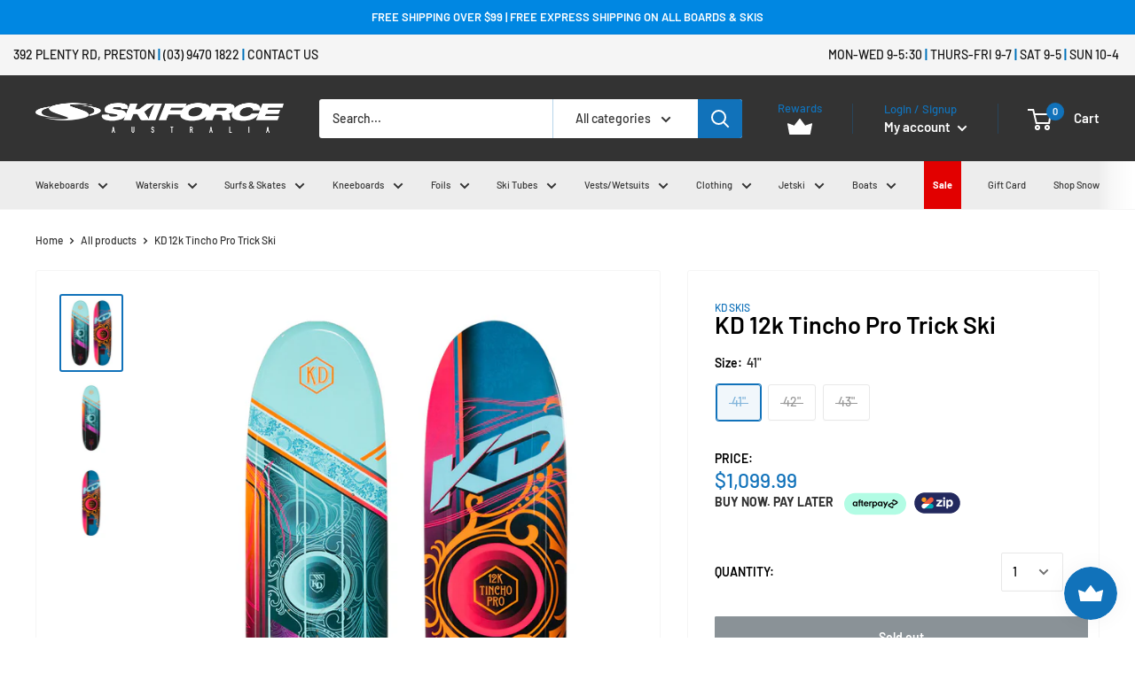

--- FILE ---
content_type: text/html; charset=utf-8
request_url: https://skiforce.com/products/kd-12k-trick-ski
body_size: 68043
content:
<!doctype html>

<html class="no-js gf-left" lang="en">
  <head>
    <meta name="facebook-domain-verification" content="rrjjsje47lsfu619psv7h1ucq2n7zj" />
    <meta charset="utf-8">
    <meta name="viewport" content="width=device-width, initial-scale=1.0, height=device-height, minimum-scale=1.0, maximum-scale=1.0">
    <meta name="theme-color" content="#1172ba"><title>KD 12k Tincho Pro Trick Ski
</title><meta name="description" content="The KD 12k is the trick ski that really speaks for itself, tailored to the desires of the current trick champion Pato Font, the 12k is the premier model of trick skis. The aim of the 12k is to give you everything you need to have maximum pop and spin from the minute you leave the wake. The 12k nails this by utilising a"><link rel="canonical" href="https://skiforce.com/products/kd-12k-trick-ski">

    <link rel="icon" type="image/png" href='//skiforce.com/cdn/shop/t/23/assets/favicon.png?v=127126120874664741381629810306'>
<!-- <link rel="apple-touch-icon" sizes="180x180" href="//skiforce.com/cdn/shop/t/23/assets/apple-touch-icon.png?v=8470751775128046261629810297">
<link rel="icon" type="image/png" href='//skiforce.com/cdn/shop/t/23/assets/favicon-16x16.png?18662' sizes="16x16">
<link rel="manifest" href='//skiforce.com/cdn/shop/t/23/assets/manifest.json?18662'>
<link rel="mask-icon" href='//skiforce.com/cdn/shop/t/23/assets/safari-pinned-tab.svg?v=154914685606843174231629810312' color="#ff0000">
<meta name="msapplication-TileColor" content="#2b5797">
<meta name="theme-color" content="#ffffff"> -->


    
    
    



<link rel="preload" as="style" href="//skiforce.com/cdn/shop/t/23/assets/theme.css?v=76841199363664744201629810314">
    <link rel="preconnect" href="https://cdn.shopify.com">
    <link rel="preconnect" href="https://fonts.shopifycdn.com">
    <link rel="dns-prefetch" href="https://productreviews.shopifycdn.com">
    <link rel="dns-prefetch" href="https://ajax.googleapis.com">
    <link rel="dns-prefetch" href="https://maps.googleapis.com">
    <link rel="dns-prefetch" href="https://maps.gstatic.com">

    <meta property="og:type" content="product">
  <meta property="og:title" content="KD 12k Tincho Pro Trick Ski"><meta property="og:image" content="http://skiforce.com/cdn/shop/files/0003_2026_kd_12k_tincho_trick_ski.jpg?v=1755647097">
    <meta property="og:image:secure_url" content="https://skiforce.com/cdn/shop/files/0003_2026_kd_12k_tincho_trick_ski.jpg?v=1755647097">
    <meta property="og:image:width" content="800">
    <meta property="og:image:height" content="1000"><meta property="product:price:amount" content="1,099.99">
  <meta property="product:price:currency" content="AUD"><meta property="og:description" content="The KD 12k is the trick ski that really speaks for itself, tailored to the desires of the current trick champion Pato Font, the 12k is the premier model of trick skis. The aim of the 12k is to give you everything you need to have maximum pop and spin from the minute you leave the wake. The 12k nails this by utilising a"><meta property="og:url" content="https://skiforce.com/products/kd-12k-trick-ski">
<meta property="og:site_name" content="Skiforce Australia"><meta name="twitter:card" content="summary"><meta name="twitter:title" content="KD 12k Tincho Pro Trick Ski">
  <meta name="twitter:description" content="The KD 12k is the trick ski that really speaks for itself, tailored to the desires of the current trick champion Pato Font, the 12k is the premier model of trick skis. The aim of the 12k is to give you everything you need to have maximum pop and spin from the minute you leave the wake. The 12k nails this by utilising an outer centre channel to create a super precise and consistent cut to the wake and narrower tip and tail channels to reduce turn speed, getting you to that next trick quicker. Using only the lightest and stiffest materials the 12k will give you massive amounts of pop, while reducing spin weight so you can get that extra 180 degrees in. Core PVC CNC&#39;d Core - A tried and true core material, cut to utter perfection that has proved itself">
  <meta name="twitter:image" content="https://skiforce.com/cdn/shop/files/0003_2026_kd_12k_tincho_trick_ski_600x600_crop_center.jpg?v=1755647097">
    <link rel="preload" href="//skiforce.com/cdn/fonts/barlow/barlow_n6.329f582a81f63f125e63c20a5a80ae9477df68e1.woff2" as="font" type="font/woff2" crossorigin>
<link rel="preload" href="//skiforce.com/cdn/fonts/barlow/barlow_n5.a193a1990790eba0cc5cca569d23799830e90f07.woff2" as="font" type="font/woff2" crossorigin>
<link rel="preload" href="//skiforce.com/cdn/shop/t/23/assets/font-theme-star.woff2?v=176977276741202493121629810307" as="font" type="font/woff2" crossorigin><link rel="preload" href="//skiforce.com/cdn/fonts/barlow/barlow_i6.5a22bd20fb27bad4d7674cc6e666fb9c77d813bb.woff2" as="font" type="font/woff2" crossorigin><link rel="preload" href="//skiforce.com/cdn/fonts/barlow/barlow_n7.691d1d11f150e857dcbc1c10ef03d825bc378d81.woff2" as="font" type="font/woff2" crossorigin><link rel="preload" href="//skiforce.com/cdn/fonts/barlow/barlow_i5.714d58286997b65cd479af615cfa9bb0a117a573.woff2" as="font" type="font/woff2" crossorigin><link rel="preload" href="//skiforce.com/cdn/fonts/barlow/barlow_i7.50e19d6cc2ba5146fa437a5a7443c76d5d730103.woff2" as="font" type="font/woff2" crossorigin><link rel="preload" href="//skiforce.com/cdn/fonts/barlow/barlow_n6.329f582a81f63f125e63c20a5a80ae9477df68e1.woff2" as="font" type="font/woff2" crossorigin><style>
  /* We load the font used for the integration with Shopify Reviews to load our own stars */
  @font-face {
    font-family: "font-theme-star";
    src: url(//skiforce.com/cdn/shop/t/23/assets/font-theme-star.eot?v=178649971611478077551629810306);
    src: url(//skiforce.com/cdn/shop/t/23/assets/font-theme-star.eot?%23iefix&v=178649971611478077551629810306) format("embedded-opentype"), url(//skiforce.com/cdn/shop/t/23/assets/font-theme-star.woff2?v=176977276741202493121629810307) format("woff2"), url(//skiforce.com/cdn/shop/t/23/assets/font-theme-star.ttf?v=17527569363257290761629810307) format("truetype");
    font-weight: normal;
    font-style: normal;
    font-display: fallback;
  }

  @font-face {
  font-family: Barlow;
  font-weight: 600;
  font-style: normal;
  font-display: fallback;
  src: url("//skiforce.com/cdn/fonts/barlow/barlow_n6.329f582a81f63f125e63c20a5a80ae9477df68e1.woff2") format("woff2"),
       url("//skiforce.com/cdn/fonts/barlow/barlow_n6.0163402e36247bcb8b02716880d0b39568412e9e.woff") format("woff");
}

  @font-face {
  font-family: Barlow;
  font-weight: 500;
  font-style: normal;
  font-display: fallback;
  src: url("//skiforce.com/cdn/fonts/barlow/barlow_n5.a193a1990790eba0cc5cca569d23799830e90f07.woff2") format("woff2"),
       url("//skiforce.com/cdn/fonts/barlow/barlow_n5.ae31c82169b1dc0715609b8cc6a610b917808358.woff") format("woff");
}

@font-face {
  font-family: Barlow;
  font-weight: 600;
  font-style: normal;
  font-display: fallback;
  src: url("//skiforce.com/cdn/fonts/barlow/barlow_n6.329f582a81f63f125e63c20a5a80ae9477df68e1.woff2") format("woff2"),
       url("//skiforce.com/cdn/fonts/barlow/barlow_n6.0163402e36247bcb8b02716880d0b39568412e9e.woff") format("woff");
}

@font-face {
  font-family: Barlow;
  font-weight: 600;
  font-style: italic;
  font-display: fallback;
  src: url("//skiforce.com/cdn/fonts/barlow/barlow_i6.5a22bd20fb27bad4d7674cc6e666fb9c77d813bb.woff2") format("woff2"),
       url("//skiforce.com/cdn/fonts/barlow/barlow_i6.1c8787fcb59f3add01a87f21b38c7ef797e3b3a1.woff") format("woff");
}


  @font-face {
  font-family: Barlow;
  font-weight: 700;
  font-style: normal;
  font-display: fallback;
  src: url("//skiforce.com/cdn/fonts/barlow/barlow_n7.691d1d11f150e857dcbc1c10ef03d825bc378d81.woff2") format("woff2"),
       url("//skiforce.com/cdn/fonts/barlow/barlow_n7.4fdbb1cb7da0e2c2f88492243ffa2b4f91924840.woff") format("woff");
}

  @font-face {
  font-family: Barlow;
  font-weight: 500;
  font-style: italic;
  font-display: fallback;
  src: url("//skiforce.com/cdn/fonts/barlow/barlow_i5.714d58286997b65cd479af615cfa9bb0a117a573.woff2") format("woff2"),
       url("//skiforce.com/cdn/fonts/barlow/barlow_i5.0120f77e6447d3b5df4bbec8ad8c2d029d87fb21.woff") format("woff");
}

  @font-face {
  font-family: Barlow;
  font-weight: 700;
  font-style: italic;
  font-display: fallback;
  src: url("//skiforce.com/cdn/fonts/barlow/barlow_i7.50e19d6cc2ba5146fa437a5a7443c76d5d730103.woff2") format("woff2"),
       url("//skiforce.com/cdn/fonts/barlow/barlow_i7.47e9f98f1b094d912e6fd631cc3fe93d9f40964f.woff") format("woff");
}


  :root {
    --default-text-font-size : 15px;
    --base-text-font-size    : 14px;
    --heading-font-family    : Barlow, sans-serif;
    --heading-font-weight    : 600;
    --heading-font-style     : normal;
    --text-font-family       : Barlow, sans-serif;
    --text-font-weight       : 500;
    --text-font-style        : normal;
    --text-font-bolder-weight: 600;
    --text-link-decoration   : underline;

    --text-color               : #333333;
    --text-color-rgb           : 51, 51, 51;
    --heading-color            : #000000;
    --border-color             : #f5f5f5;
    --border-color-rgb         : 245, 245, 245;
    --form-border-color        : #e8e8e8;
    --accent-color             : #1172ba;
    --accent-color-rgb         : 17, 114, 186;
    --link-color               : #1172ba;
    --link-color-hover         : #0b4774;
    --background               : #ffffff;
    --secondary-background     : #ffffff;
    --secondary-background-rgb : 255, 255, 255;
    --accent-background        : rgba(17, 114, 186, 0.08);

    --error-color       : #ff0000;
    --error-background  : rgba(255, 0, 0, 0.07);
    --success-color     : #00aa00;
    --success-background: rgba(0, 170, 0, 0.11);

    --primary-button-background      : #1172ba;
    --primary-button-background-rgb  : 17, 114, 186;
    --primary-button-text-color      : #ffffff;
    --secondary-button-background    : #333333;
    --secondary-button-background-rgb: 51, 51, 51;
    --secondary-button-text-color    : #ffffff;

    --header-background      : #333333;
    --header-text-color      : #ffffff;
    --header-light-text-color: #1172ba;
    --header-border-color    : rgba(17, 114, 186, 0.3);
    --header-accent-color    : #1172ba;

    --flickity-arrow-color: #c2c2c2;--product-on-sale-accent           : #1172ba;
    --product-on-sale-accent-rgb       : 17, 114, 186;
    --product-on-sale-color            : #ffffff;
    --product-in-stock-color           : #008a00;
    --product-low-stock-color          : #ee8300;
    --product-sold-out-color           : #8a9297;
    --product-custom-label-1-background: #1172ba;
    --product-custom-label-1-color     : #ffffff;
    --product-custom-label-2-background: #1172ba;
    --product-custom-label-2-color     : #ffffff;
    --product-review-star-color        : #ffbd00;

    --mobile-container-gutter : 20px;
    --desktop-container-gutter: 40px;
  }
</style>

<script>
  // IE11 does not have support for CSS variables, so we have to polyfill them
  if (!(((window || {}).CSS || {}).supports && window.CSS.supports('(--a: 0)'))) {
    const script = document.createElement('script');
    script.type = 'text/javascript';
    script.src = 'https://cdn.jsdelivr.net/npm/css-vars-ponyfill@2';
    script.onload = function() {
      cssVars({});
    };

    document.getElementsByTagName('head')[0].appendChild(script);
  }
</script>
	
    <script>window.performance && window.performance.mark && window.performance.mark('shopify.content_for_header.start');</script><meta name="google-site-verification" content="or2V1N2KESzB4ahd_0pMvE0FvRCnPSlDQ1fwUYiGfC0">
<meta name="facebook-domain-verification" content="rrjjsje47lsfu619psv7h1ucq2n7zj">
<meta id="shopify-digital-wallet" name="shopify-digital-wallet" content="/5995561078/digital_wallets/dialog">
<meta name="shopify-checkout-api-token" content="e7cfcb6f3889053b7db4fc850292f51e">
<meta id="in-context-paypal-metadata" data-shop-id="5995561078" data-venmo-supported="false" data-environment="production" data-locale="en_US" data-paypal-v4="true" data-currency="AUD">
<link rel="alternate" type="application/json+oembed" href="https://skiforce.com/products/kd-12k-trick-ski.oembed">
<script async="async" src="/checkouts/internal/preloads.js?locale=en-AU"></script>
<link rel="preconnect" href="https://shop.app" crossorigin="anonymous">
<script async="async" src="https://shop.app/checkouts/internal/preloads.js?locale=en-AU&shop_id=5995561078" crossorigin="anonymous"></script>
<script id="apple-pay-shop-capabilities" type="application/json">{"shopId":5995561078,"countryCode":"AU","currencyCode":"AUD","merchantCapabilities":["supports3DS"],"merchantId":"gid:\/\/shopify\/Shop\/5995561078","merchantName":"Skiforce Australia","requiredBillingContactFields":["postalAddress","email","phone"],"requiredShippingContactFields":["postalAddress","email","phone"],"shippingType":"shipping","supportedNetworks":["visa","masterCard"],"total":{"type":"pending","label":"Skiforce Australia","amount":"1.00"},"shopifyPaymentsEnabled":true,"supportsSubscriptions":true}</script>
<script id="shopify-features" type="application/json">{"accessToken":"e7cfcb6f3889053b7db4fc850292f51e","betas":["rich-media-storefront-analytics"],"domain":"skiforce.com","predictiveSearch":true,"shopId":5995561078,"locale":"en"}</script>
<script>var Shopify = Shopify || {};
Shopify.shop = "skiforce-australia.myshopify.com";
Shopify.locale = "en";
Shopify.currency = {"active":"AUD","rate":"1.0"};
Shopify.country = "AU";
Shopify.theme = {"name":"Skiforce 2021 - Copy of MSC","id":126541201587,"schema_name":"Warehouse","schema_version":"1.9.17","theme_store_id":null,"role":"main"};
Shopify.theme.handle = "null";
Shopify.theme.style = {"id":null,"handle":null};
Shopify.cdnHost = "skiforce.com/cdn";
Shopify.routes = Shopify.routes || {};
Shopify.routes.root = "/";</script>
<script type="module">!function(o){(o.Shopify=o.Shopify||{}).modules=!0}(window);</script>
<script>!function(o){function n(){var o=[];function n(){o.push(Array.prototype.slice.apply(arguments))}return n.q=o,n}var t=o.Shopify=o.Shopify||{};t.loadFeatures=n(),t.autoloadFeatures=n()}(window);</script>
<script>
  window.ShopifyPay = window.ShopifyPay || {};
  window.ShopifyPay.apiHost = "shop.app\/pay";
  window.ShopifyPay.redirectState = null;
</script>
<script id="shop-js-analytics" type="application/json">{"pageType":"product"}</script>
<script defer="defer" async type="module" src="//skiforce.com/cdn/shopifycloud/shop-js/modules/v2/client.init-shop-cart-sync_DtuiiIyl.en.esm.js"></script>
<script defer="defer" async type="module" src="//skiforce.com/cdn/shopifycloud/shop-js/modules/v2/chunk.common_CUHEfi5Q.esm.js"></script>
<script type="module">
  await import("//skiforce.com/cdn/shopifycloud/shop-js/modules/v2/client.init-shop-cart-sync_DtuiiIyl.en.esm.js");
await import("//skiforce.com/cdn/shopifycloud/shop-js/modules/v2/chunk.common_CUHEfi5Q.esm.js");

  window.Shopify.SignInWithShop?.initShopCartSync?.({"fedCMEnabled":true,"windoidEnabled":true});

</script>
<script>
  window.Shopify = window.Shopify || {};
  if (!window.Shopify.featureAssets) window.Shopify.featureAssets = {};
  window.Shopify.featureAssets['shop-js'] = {"shop-cart-sync":["modules/v2/client.shop-cart-sync_DFoTY42P.en.esm.js","modules/v2/chunk.common_CUHEfi5Q.esm.js"],"init-fed-cm":["modules/v2/client.init-fed-cm_D2UNy1i2.en.esm.js","modules/v2/chunk.common_CUHEfi5Q.esm.js"],"init-shop-email-lookup-coordinator":["modules/v2/client.init-shop-email-lookup-coordinator_BQEe2rDt.en.esm.js","modules/v2/chunk.common_CUHEfi5Q.esm.js"],"shop-cash-offers":["modules/v2/client.shop-cash-offers_3CTtReFF.en.esm.js","modules/v2/chunk.common_CUHEfi5Q.esm.js","modules/v2/chunk.modal_BewljZkx.esm.js"],"shop-button":["modules/v2/client.shop-button_C6oxCjDL.en.esm.js","modules/v2/chunk.common_CUHEfi5Q.esm.js"],"init-windoid":["modules/v2/client.init-windoid_5pix8xhK.en.esm.js","modules/v2/chunk.common_CUHEfi5Q.esm.js"],"avatar":["modules/v2/client.avatar_BTnouDA3.en.esm.js"],"init-shop-cart-sync":["modules/v2/client.init-shop-cart-sync_DtuiiIyl.en.esm.js","modules/v2/chunk.common_CUHEfi5Q.esm.js"],"shop-toast-manager":["modules/v2/client.shop-toast-manager_BYv_8cH1.en.esm.js","modules/v2/chunk.common_CUHEfi5Q.esm.js"],"pay-button":["modules/v2/client.pay-button_FnF9EIkY.en.esm.js","modules/v2/chunk.common_CUHEfi5Q.esm.js"],"shop-login-button":["modules/v2/client.shop-login-button_CH1KUpOf.en.esm.js","modules/v2/chunk.common_CUHEfi5Q.esm.js","modules/v2/chunk.modal_BewljZkx.esm.js"],"init-customer-accounts-sign-up":["modules/v2/client.init-customer-accounts-sign-up_aj7QGgYS.en.esm.js","modules/v2/client.shop-login-button_CH1KUpOf.en.esm.js","modules/v2/chunk.common_CUHEfi5Q.esm.js","modules/v2/chunk.modal_BewljZkx.esm.js"],"init-shop-for-new-customer-accounts":["modules/v2/client.init-shop-for-new-customer-accounts_NbnYRf_7.en.esm.js","modules/v2/client.shop-login-button_CH1KUpOf.en.esm.js","modules/v2/chunk.common_CUHEfi5Q.esm.js","modules/v2/chunk.modal_BewljZkx.esm.js"],"init-customer-accounts":["modules/v2/client.init-customer-accounts_ppedhqCH.en.esm.js","modules/v2/client.shop-login-button_CH1KUpOf.en.esm.js","modules/v2/chunk.common_CUHEfi5Q.esm.js","modules/v2/chunk.modal_BewljZkx.esm.js"],"shop-follow-button":["modules/v2/client.shop-follow-button_CMIBBa6u.en.esm.js","modules/v2/chunk.common_CUHEfi5Q.esm.js","modules/v2/chunk.modal_BewljZkx.esm.js"],"lead-capture":["modules/v2/client.lead-capture_But0hIyf.en.esm.js","modules/v2/chunk.common_CUHEfi5Q.esm.js","modules/v2/chunk.modal_BewljZkx.esm.js"],"checkout-modal":["modules/v2/client.checkout-modal_BBxc70dQ.en.esm.js","modules/v2/chunk.common_CUHEfi5Q.esm.js","modules/v2/chunk.modal_BewljZkx.esm.js"],"shop-login":["modules/v2/client.shop-login_hM3Q17Kl.en.esm.js","modules/v2/chunk.common_CUHEfi5Q.esm.js","modules/v2/chunk.modal_BewljZkx.esm.js"],"payment-terms":["modules/v2/client.payment-terms_CAtGlQYS.en.esm.js","modules/v2/chunk.common_CUHEfi5Q.esm.js","modules/v2/chunk.modal_BewljZkx.esm.js"]};
</script>
<script>(function() {
  var isLoaded = false;
  function asyncLoad() {
    if (isLoaded) return;
    isLoaded = true;
    var urls = ["https:\/\/js.smile.io\/v1\/smile-shopify.js?shop=skiforce-australia.myshopify.com"];
    for (var i = 0; i < urls.length; i++) {
      var s = document.createElement('script');
      s.type = 'text/javascript';
      s.async = true;
      s.src = urls[i];
      var x = document.getElementsByTagName('script')[0];
      x.parentNode.insertBefore(s, x);
    }
  };
  if(window.attachEvent) {
    window.attachEvent('onload', asyncLoad);
  } else {
    window.addEventListener('load', asyncLoad, false);
  }
})();</script>
<script id="__st">var __st={"a":5995561078,"offset":39600,"reqid":"52cd62c0-6c99-4140-89c1-be084c13fbe8-1767161590","pageurl":"skiforce.com\/products\/kd-12k-trick-ski","u":"42dde46a4756","p":"product","rtyp":"product","rid":5643778752661};</script>
<script>window.ShopifyPaypalV4VisibilityTracking = true;</script>
<script id="captcha-bootstrap">!function(){'use strict';const t='contact',e='account',n='new_comment',o=[[t,t],['blogs',n],['comments',n],[t,'customer']],c=[[e,'customer_login'],[e,'guest_login'],[e,'recover_customer_password'],[e,'create_customer']],r=t=>t.map((([t,e])=>`form[action*='/${t}']:not([data-nocaptcha='true']) input[name='form_type'][value='${e}']`)).join(','),a=t=>()=>t?[...document.querySelectorAll(t)].map((t=>t.form)):[];function s(){const t=[...o],e=r(t);return a(e)}const i='password',u='form_key',d=['recaptcha-v3-token','g-recaptcha-response','h-captcha-response',i],f=()=>{try{return window.sessionStorage}catch{return}},m='__shopify_v',_=t=>t.elements[u];function p(t,e,n=!1){try{const o=window.sessionStorage,c=JSON.parse(o.getItem(e)),{data:r}=function(t){const{data:e,action:n}=t;return t[m]||n?{data:e,action:n}:{data:t,action:n}}(c);for(const[e,n]of Object.entries(r))t.elements[e]&&(t.elements[e].value=n);n&&o.removeItem(e)}catch(o){console.error('form repopulation failed',{error:o})}}const l='form_type',E='cptcha';function T(t){t.dataset[E]=!0}const w=window,h=w.document,L='Shopify',v='ce_forms',y='captcha';let A=!1;((t,e)=>{const n=(g='f06e6c50-85a8-45c8-87d0-21a2b65856fe',I='https://cdn.shopify.com/shopifycloud/storefront-forms-hcaptcha/ce_storefront_forms_captcha_hcaptcha.v1.5.2.iife.js',D={infoText:'Protected by hCaptcha',privacyText:'Privacy',termsText:'Terms'},(t,e,n)=>{const o=w[L][v],c=o.bindForm;if(c)return c(t,g,e,D).then(n);var r;o.q.push([[t,g,e,D],n]),r=I,A||(h.body.append(Object.assign(h.createElement('script'),{id:'captcha-provider',async:!0,src:r})),A=!0)});var g,I,D;w[L]=w[L]||{},w[L][v]=w[L][v]||{},w[L][v].q=[],w[L][y]=w[L][y]||{},w[L][y].protect=function(t,e){n(t,void 0,e),T(t)},Object.freeze(w[L][y]),function(t,e,n,w,h,L){const[v,y,A,g]=function(t,e,n){const i=e?o:[],u=t?c:[],d=[...i,...u],f=r(d),m=r(i),_=r(d.filter((([t,e])=>n.includes(e))));return[a(f),a(m),a(_),s()]}(w,h,L),I=t=>{const e=t.target;return e instanceof HTMLFormElement?e:e&&e.form},D=t=>v().includes(t);t.addEventListener('submit',(t=>{const e=I(t);if(!e)return;const n=D(e)&&!e.dataset.hcaptchaBound&&!e.dataset.recaptchaBound,o=_(e),c=g().includes(e)&&(!o||!o.value);(n||c)&&t.preventDefault(),c&&!n&&(function(t){try{if(!f())return;!function(t){const e=f();if(!e)return;const n=_(t);if(!n)return;const o=n.value;o&&e.removeItem(o)}(t);const e=Array.from(Array(32),(()=>Math.random().toString(36)[2])).join('');!function(t,e){_(t)||t.append(Object.assign(document.createElement('input'),{type:'hidden',name:u})),t.elements[u].value=e}(t,e),function(t,e){const n=f();if(!n)return;const o=[...t.querySelectorAll(`input[type='${i}']`)].map((({name:t})=>t)),c=[...d,...o],r={};for(const[a,s]of new FormData(t).entries())c.includes(a)||(r[a]=s);n.setItem(e,JSON.stringify({[m]:1,action:t.action,data:r}))}(t,e)}catch(e){console.error('failed to persist form',e)}}(e),e.submit())}));const S=(t,e)=>{t&&!t.dataset[E]&&(n(t,e.some((e=>e===t))),T(t))};for(const o of['focusin','change'])t.addEventListener(o,(t=>{const e=I(t);D(e)&&S(e,y())}));const B=e.get('form_key'),M=e.get(l),P=B&&M;t.addEventListener('DOMContentLoaded',(()=>{const t=y();if(P)for(const e of t)e.elements[l].value===M&&p(e,B);[...new Set([...A(),...v().filter((t=>'true'===t.dataset.shopifyCaptcha))])].forEach((e=>S(e,t)))}))}(h,new URLSearchParams(w.location.search),n,t,e,['guest_login'])})(!0,!0)}();</script>
<script integrity="sha256-4kQ18oKyAcykRKYeNunJcIwy7WH5gtpwJnB7kiuLZ1E=" data-source-attribution="shopify.loadfeatures" defer="defer" src="//skiforce.com/cdn/shopifycloud/storefront/assets/storefront/load_feature-a0a9edcb.js" crossorigin="anonymous"></script>
<script crossorigin="anonymous" defer="defer" src="//skiforce.com/cdn/shopifycloud/storefront/assets/shopify_pay/storefront-65b4c6d7.js?v=20250812"></script>
<script data-source-attribution="shopify.dynamic_checkout.dynamic.init">var Shopify=Shopify||{};Shopify.PaymentButton=Shopify.PaymentButton||{isStorefrontPortableWallets:!0,init:function(){window.Shopify.PaymentButton.init=function(){};var t=document.createElement("script");t.src="https://skiforce.com/cdn/shopifycloud/portable-wallets/latest/portable-wallets.en.js",t.type="module",document.head.appendChild(t)}};
</script>
<script data-source-attribution="shopify.dynamic_checkout.buyer_consent">
  function portableWalletsHideBuyerConsent(e){var t=document.getElementById("shopify-buyer-consent"),n=document.getElementById("shopify-subscription-policy-button");t&&n&&(t.classList.add("hidden"),t.setAttribute("aria-hidden","true"),n.removeEventListener("click",e))}function portableWalletsShowBuyerConsent(e){var t=document.getElementById("shopify-buyer-consent"),n=document.getElementById("shopify-subscription-policy-button");t&&n&&(t.classList.remove("hidden"),t.removeAttribute("aria-hidden"),n.addEventListener("click",e))}window.Shopify?.PaymentButton&&(window.Shopify.PaymentButton.hideBuyerConsent=portableWalletsHideBuyerConsent,window.Shopify.PaymentButton.showBuyerConsent=portableWalletsShowBuyerConsent);
</script>
<script data-source-attribution="shopify.dynamic_checkout.cart.bootstrap">document.addEventListener("DOMContentLoaded",(function(){function t(){return document.querySelector("shopify-accelerated-checkout-cart, shopify-accelerated-checkout")}if(t())Shopify.PaymentButton.init();else{new MutationObserver((function(e,n){t()&&(Shopify.PaymentButton.init(),n.disconnect())})).observe(document.body,{childList:!0,subtree:!0})}}));
</script>
<link id="shopify-accelerated-checkout-styles" rel="stylesheet" media="screen" href="https://skiforce.com/cdn/shopifycloud/portable-wallets/latest/accelerated-checkout-backwards-compat.css" crossorigin="anonymous">
<style id="shopify-accelerated-checkout-cart">
        #shopify-buyer-consent {
  margin-top: 1em;
  display: inline-block;
  width: 100%;
}

#shopify-buyer-consent.hidden {
  display: none;
}

#shopify-subscription-policy-button {
  background: none;
  border: none;
  padding: 0;
  text-decoration: underline;
  font-size: inherit;
  cursor: pointer;
}

#shopify-subscription-policy-button::before {
  box-shadow: none;
}

      </style>

<script>window.performance && window.performance.mark && window.performance.mark('shopify.content_for_header.end');</script>

    <link rel="stylesheet" href="//skiforce.com/cdn/shop/t/23/assets/theme.css?v=76841199363664744201629810314">
    <link href="//skiforce.com/cdn/shop/t/23/assets/lity.css?v=70022065670185593271629810310" rel="stylesheet" type="text/css" media="all" />


    
  <script type="application/ld+json">
  {
    "@context": "http://schema.org",
    "@type": "Product",
    "offers": [{
          "@type": "Offer",
          "name": "41\"",
          "availability":"https://schema.org/OutOfStock",
          "price": 1099.99,
          "priceCurrency": "AUD",
          "priceValidUntil": "2026-01-10","sku": "KD 12k Trick Ski 41\"","url": "/products/kd-12k-trick-ski/products/kd-12k-trick-ski?variant=35921362944149"
        },
{
          "@type": "Offer",
          "name": "42\"",
          "availability":"https://schema.org/OutOfStock",
          "price": 1099.99,
          "priceCurrency": "AUD",
          "priceValidUntil": "2026-01-10","sku": "KD 12k Trick Ski 42\"","url": "/products/kd-12k-trick-ski/products/kd-12k-trick-ski?variant=35921362976917"
        },
{
          "@type": "Offer",
          "name": "43\"",
          "availability":"https://schema.org/OutOfStock",
          "price": 1099.99,
          "priceCurrency": "AUD",
          "priceValidUntil": "2026-01-10","sku": "KD 12k Trick Ski 43\"","url": "/products/kd-12k-trick-ski/products/kd-12k-trick-ski?variant=35921363009685"
        }
],
      "gtin13": "9358234006789",
      "productId": "9358234006789",
    "brand": {
      "name": "KD Skis"
    },
    "name": "KD 12k Tincho Pro Trick Ski",
    "description": "\nThe KD 12k is the trick ski that really speaks for itself, tailored to the desires of the current trick champion Pato Font, the 12k is the premier model of trick skis. The aim of the 12k is to give you everything you need to have maximum pop and spin from the minute you leave the wake. The 12k nails this by utilising an outer centre channel to create a super precise and consistent cut to the wake and narrower tip and tail channels to reduce turn speed, getting you to that next trick quicker. Using only the lightest and stiffest materials the 12k will give you massive amounts of pop, while reducing spin weight so you can get that extra 180 degrees in.\n\nCore\n\nPVC CNC'd Core - A tried and true core material, cut to utter perfection that has proved itself on the top end ski's for years, a high quality material that is lighter and stiffer than it's PU counterpart creating greater feel and response in your ski.\n\nLaminates\n\n100% Carbon Laminates – A traditional carbon laminate layer that is tried and proven, adds a snappy element to your ski, driving response through your cut and turns\n\n\n Rails\/Edges\n\nTraditional Trick Rail - A clean rolled top deck into a sharp edge gives easy flow of water and fast initiation and slice through your turns and cuts\n\n\n\n Base\n\nTip and Tail Tunnel - Provide a greater direction of water flow, allowing for a more stable ski and easier lead into edges\nCentre Channel - Allows for a clean, consistent and precise cut from turn through to the wake with easy release\n\n\nOther Features:\n\nInserted for Rear and Front Toe\n\n\nLevel\n\nRiding Ability: Intermediate\/Advanced\nSki Type: Tournament\nSuggested Max Speed: 24Mph\n\nSize\n\n(41″) – Up to 63Kgs\n(42″) –  58-77Kgs\n(43″) – 73-100Kgs\n\nWarranty\n\n1 Year Manufacturer Warranty\n",
    "category": "Trick Ski",
    "url": "/products/kd-12k-trick-ski/products/kd-12k-trick-ski",
    "sku": "KD 12k Trick Ski 41\"",
    "image": {
      "@type": "ImageObject",
      "url": "https://skiforce.com/cdn/shop/files/0003_2026_kd_12k_tincho_trick_ski_1024x.jpg?v=1755647097",
      "image": "https://skiforce.com/cdn/shop/files/0003_2026_kd_12k_tincho_trick_ski_1024x.jpg?v=1755647097",
      "name": "KD 12k Tincho Pro Trick Ski",
      "width": "1024",
      "height": "1024"
    }
  }
  </script>



  <script type="application/ld+json">
  {
    "@context": "http://schema.org",
    "@type": "BreadcrumbList",
  "itemListElement": [{
      "@type": "ListItem",
      "position": 1,
      "name": "Home",
      "item": "https://skiforce.com"
    },{
          "@type": "ListItem",
          "position": 2,
          "name": "KD 12k Tincho Pro Trick Ski",
          "item": "https://skiforce.com/products/kd-12k-trick-ski"
        }]
  }
  </script>


    <!-- Google Tag Manager -->
    <script>(function(w,d,s,l,i){w[l]=w[l]||[];w[l].push({'gtm.start':
    new Date().getTime(),event:'gtm.js'});var f=d.getElementsByTagName(s)[0],
    j=d.createElement(s),dl=l!='dataLayer'?'&l='+l:'';j.async=true;j.src=
    'https://www.googletagmanager.com/gtm.js?id='+i+dl;f.parentNode.insertBefore(j,f);
    })(window,document,'script','dataLayer','GTM-TRZ6HMP');</script>
    <!-- End Google Tag Manager -->

    <script>
      // This allows to expose several variables to the global scope, to be used in scripts
      window.theme = {
        pageType: "product",
        cartCount: 0,
        moneyFormat: "${{amount}}",
        moneyWithCurrencyFormat: "${{amount}} AUD",
        showDiscount: true,
        discountMode: "percentage",
        searchMode: "product",
        cartType: "drawer"
      };

      window.routes = {
        rootUrl: "\/",
        cartUrl: "\/cart",
        cartAddUrl: "\/cart\/add",
        cartChangeUrl: "\/cart\/change",
        searchUrl: "\/search",
        productRecommendationsUrl: "\/recommendations\/products"
      };

      window.languages = {
        collectionOnSaleLabel: "Save {{savings}}",
        productFormUnavailable: "Unavailable",
        productFormAddToCart: "Add to cart",
        productFormSoldOut: "Sold out",
        shippingEstimatorNoResults: "No shipping could be found for your address.",
        shippingEstimatorOneResult: "There is one shipping rate for your address:",
        shippingEstimatorMultipleResults: "There are {{count}} shipping rates for your address:",
        shippingEstimatorErrors: "There are some errors:"
      };

      window.lazySizesConfig = {
        loadHidden: false,
        hFac: 0.8,
        expFactor: 3,
        customMedia: {
          '--phone': '(max-width: 640px)',
          '--tablet': '(min-width: 641px) and (max-width: 1023px)',
          '--lap': '(min-width: 1024px)'
        }
      };

      document.documentElement.className = document.documentElement.className.replace('no-js', 'js');
    </script><script src="https://ajax.googleapis.com/ajax/libs/jquery/3.5.1/jquery.min.js"></script>
    <script src="//polyfill-fastly.net/v3/polyfill.min.js?unknown=polyfill&features=fetch,Element.prototype.closest,Element.prototype.matches,Element.prototype.remove,Element.prototype.classList,Array.prototype.includes,Array.prototype.fill,String.prototype.includes,String.prototype.padStart,Object.assign,CustomEvent,Intl,URL,DOMTokenList,IntersectionObserver,IntersectionObserverEntry" defer></script>
    <script src="//skiforce.com/cdn/shop/t/23/assets/theme.min.js?v=114409367101103975611629810315" defer></script>
    <script src="//skiforce.com/cdn/shop/t/23/assets/custom.js?v=22829620394618435711630325774" defer></script>
    <script src="//skiforce.com/cdn/shop/t/23/assets/lity.js?v=78733233945740265441629810311" defer="defer"></script><script>
        (function () {
          window.onpageshow = function() {
            // We force re-freshing the cart content onpageshow, as most browsers will serve a cache copy when hitting the
            // back button, which cause staled data
            document.documentElement.dispatchEvent(new CustomEvent('cart:refresh', {
              bubbles: true,
              detail: {scrollToTop: false}
            }));
          };
        })();
      </script><link href="//skiforce.com/cdn/shop/t/23/assets/css-old.scss.css?v=91379468838163988491629810335" rel="stylesheet" type="text/css" media="all" />
    <link href="//skiforce.com/cdn/shop/t/23/assets/custom.scss.css?v=35397235723453704891731450418" rel="stylesheet" type="text/css" media="all" />

    <!-- Hotjar Tracking Code for www.melbournesnowboard.com.au -->
<script>
    (function(h,o,t,j,a,r){
        h.hj=h.hj||function(){(h.hj.q=h.hj.q||[]).push(arguments)};
        h._hjSettings={hjid:2105204,hjsv:6};
        a=o.getElementsByTagName('head')[0];
        r=o.createElement('script');r.async=1;
        r.src=t+h._hjSettings.hjid+j+h._hjSettings.hjsv;
        a.appendChild(r);
    })(window,document,'https://static.hotjar.com/c/hotjar-','.js?sv=');
</script>
  

<!-- BEGIN app block: shopify://apps/smart-product-filter-search/blocks/app-embed/5cc1944c-3014-4a2a-af40-7d65abc0ef73 --><link rel="preconnect" href="https://fonts.googleapis.com">
<link rel="preconnect" href="https://fonts.gstatic.com" crossorigin>
<link href="https://fonts.googleapis.com/css?family=Poppins:500|Poppins:400&display=swap" rel="stylesheet"><style>.gf-block-title h3, 
.gf-block-title .h3,
.gf-form-input-inner label {
  font-size: 14px !important;
  color: #3a3a3a !important;
  text-transform: uppercase !important;
  font-weight: bold !important;
}
.gf-option-block .gf-btn-show-more{
  font-size: 14px !important;
  text-transform: none !important;
  font-weight: normal !important;
}
.gf-option-block ul li a, 
.gf-option-block ul li button, 
.gf-option-block ul li a span.gf-count,
.gf-option-block ul li button span.gf-count,
.gf-clear, 
.gf-clear-all, 
.selected-item.gf-option-label a,
.gf-form-input-inner select,
.gf-refine-toggle{
  font-size: 14px !important;
  color: #000000 !important;
  text-transform: none !important;
  font-weight: normal !important;
}

.gf-refine-toggle-mobile,
.gf-form-button-group button {
  font-size: 14px !important;
  text-transform: none !important;
  font-weight: normal !important;
  color: #3a3a3a !important;
  border: 1px solid #bfbfbf !important;
  background: #ffffff !important;
}
.gf-option-block-box-rectangle.gf-option-block ul li.gf-box-rectangle a,
.gf-option-block-box-rectangle.gf-option-block ul li.gf-box-rectangle button {
  border-color: #000000 !important;
}
.gf-option-block-box-rectangle.gf-option-block ul li.gf-box-rectangle a.checked,
.gf-option-block-box-rectangle.gf-option-block ul li.gf-box-rectangle button.checked{
  color: #fff !important;
  background-color: #000000 !important;
}
@media (min-width: 768px) {
  .gf-option-block-box-rectangle.gf-option-block ul li.gf-box-rectangle button:hover,
  .gf-option-block-box-rectangle.gf-option-block ul li.gf-box-rectangle a:hover {
    color: #fff !important;
    background-color: #000000 !important;	
  }
}
.gf-option-block.gf-option-block-select select {
  color: #000000 !important;
}

#gf-form.loaded, .gf-YMM-forms.loaded {
  background: #FFFFFF !important;
}
#gf-form h2, .gf-YMM-forms h2 {
  color: #3a3a3a !important;
}
#gf-form label, .gf-YMM-forms label{
  color: #3a3a3a !important;
}
.gf-form-input-wrapper select, 
.gf-form-input-wrapper input{
  border: 1px solid #DEDEDE !important;
  background-color: #FFFFFF !important;
  border-radius: 0px !important;
}
#gf-form .gf-form-button-group button, .gf-YMM-forms .gf-form-button-group button{
  color: #FFFFFF !important;
  background: #3a3a3a !important;
  border-radius: 0px !important;
}

.spf-product-card.spf-product-card__template-3 .spf-product__info.hover{
  background: #FFFFFF;
}
a.spf-product-card__image-wrapper{
  padding-top: 100%;
}
.h4.spf-product-card__title a{
  color: #333333;
  font-size: 15px;
  font-family: "Poppins", sans-serif;   font-weight: 500;  font-style: normal;
  text-transform: none;
}
.h4.spf-product-card__title a:hover{
  color: #000000;
}
.spf-product-card button.spf-product__form-btn-addtocart{
  font-size: 14px;
   font-family: inherit;   font-weight: normal;   font-style: normal;   text-transform: none;
}
.spf-product-card button.spf-product__form-btn-addtocart,
.spf-product-card.spf-product-card__template-4 a.open-quick-view,
.spf-product-card.spf-product-card__template-5 a.open-quick-view,
#gfqv-btn{
  color: #FFFFFF !important;
  border: 1px solid #333333 !important;
  background: #333333 !important;
}
.spf-product-card button.spf-product__form-btn-addtocart:hover,
.spf-product-card.spf-product-card__template-4 a.open-quick-view:hover,
.spf-product-card.spf-product-card__template-5 a.open-quick-view:hover{
  color: #FFFFFF !important;
  border: 1px solid #000000 !important;
  background: #000000 !important;
}
span.spf-product__label.spf-product__label-soldout{
  color: #ffffff;
  background: #989898;
}
span.spf-product__label.spf-product__label-sale{
  color: #F0F0F0;
  background: #d21625;
}
.spf-product-card__vendor a{
  color: #969595;
  font-size: 13px;
  font-family: "Poppins", sans-serif;   font-weight: 400;   font-style: normal; }
.spf-product-card__vendor a:hover{
  color: #969595;
}
.spf-product-card__price-wrapper{
  font-size: 14px;
}
.spf-image-ratio{
  padding-top:100% !important;
}
.spf-product-card__oldprice,
.spf-product-card__saleprice,
.spf-product-card__price,
.gfqv-product-card__oldprice,
.gfqv-product-card__saleprice,
.gfqv-product-card__price
{
  font-size: 14px;
  font-family: "Poppins", sans-serif;   font-weight: 500;   font-style: normal; }

span.spf-product-card__price, span.gfqv-product-card__price{
  color: #141414;
}
span.spf-product-card__oldprice, span.gfqv-product-card__oldprice{
  color: #969595;
}
span.spf-product-card__saleprice, span.gfqv-product-card__saleprice{
  color: #d21625;
}
/* Product Title */
.h4.spf-product-card__title{
    
}
.h4.spf-product-card__title a{

}

/* Product Vendor */
.spf-product-card__vendor{
    
}
.spf-product-card__vendor a{

}

/* Product Price */
.spf-product-card__price-wrapper{
    
}

/* Product Old Price */
span.spf-product-card__oldprice{
    
}

/* Product Sale Price */
span.spf-product-card__saleprice{
    
}

/* Product Regular Price */
span.spf-product-card__price{

}

/* Quickview button */
.open-quick-view{
    
}

/* Add to cart button */
button.spf-product__form-btn-addtocart{
    
}

/* Product image */
img.spf-product-card__image{
    
}

/* Sale label */
span.spf-product__label.spf-product__label.spf-product__label-sale{
    
}

/* Sold out label */
span.spf-product__label.spf-product__label.spf-product__label-soldout{
    
}</style><style>#gf-tree .noUi-base, #gf-tree .noUi-connects {
    height: 3px !important;
}
#gf-tree .noUi-connect {
    display: block !important;
    background: #000000 !important;
}
#gf-tree .noUi-handle {
    top: -10px !important;
    border: 3px solid #fff !important;
    background: #333 !important;
    cursor: grab !important;
}
#gf-tree .noUi-handle.noUi-handle-lower {
    right: -10px !important;
}

#gf-products img.lazyloaded{
    height: 100%;
    object-fit: contain;
}</style><script></script><script>
  const productGrid = document.querySelector('[data-globo-filter-items]')
  if(productGrid){
    if( productGrid.id ){
      productGrid.setAttribute('old-id', productGrid.id)
    }
    productGrid.id = 'gf-products';
  }
</script>
<script>if(window.AVADA_SPEED_WHITELIST){const spfs_w = new RegExp("smart-product-filter-search", 'i'); if(Array.isArray(window.AVADA_SPEED_WHITELIST)){window.AVADA_SPEED_WHITELIST.push(spfs_w);}else{window.AVADA_SPEED_WHITELIST = [spfs_w];}} </script><!-- END app block --><!-- BEGIN app block: shopify://apps/klaviyo-email-marketing-sms/blocks/klaviyo-onsite-embed/2632fe16-c075-4321-a88b-50b567f42507 -->












  <script async src="https://static.klaviyo.com/onsite/js/Y74EP5/klaviyo.js?company_id=Y74EP5"></script>
  <script>!function(){if(!window.klaviyo){window._klOnsite=window._klOnsite||[];try{window.klaviyo=new Proxy({},{get:function(n,i){return"push"===i?function(){var n;(n=window._klOnsite).push.apply(n,arguments)}:function(){for(var n=arguments.length,o=new Array(n),w=0;w<n;w++)o[w]=arguments[w];var t="function"==typeof o[o.length-1]?o.pop():void 0,e=new Promise((function(n){window._klOnsite.push([i].concat(o,[function(i){t&&t(i),n(i)}]))}));return e}}})}catch(n){window.klaviyo=window.klaviyo||[],window.klaviyo.push=function(){var n;(n=window._klOnsite).push.apply(n,arguments)}}}}();</script>

  
    <script id="viewed_product">
      if (item == null) {
        var _learnq = _learnq || [];

        var MetafieldReviews = null
        var MetafieldYotpoRating = null
        var MetafieldYotpoCount = null
        var MetafieldLooxRating = null
        var MetafieldLooxCount = null
        var okendoProduct = null
        var okendoProductReviewCount = null
        var okendoProductReviewAverageValue = null
        try {
          // The following fields are used for Customer Hub recently viewed in order to add reviews.
          // This information is not part of __kla_viewed. Instead, it is part of __kla_viewed_reviewed_items
          MetafieldReviews = {};
          MetafieldYotpoRating = null
          MetafieldYotpoCount = null
          MetafieldLooxRating = null
          MetafieldLooxCount = null

          okendoProduct = null
          // If the okendo metafield is not legacy, it will error, which then requires the new json formatted data
          if (okendoProduct && 'error' in okendoProduct) {
            okendoProduct = null
          }
          okendoProductReviewCount = okendoProduct ? okendoProduct.reviewCount : null
          okendoProductReviewAverageValue = okendoProduct ? okendoProduct.reviewAverageValue : null
        } catch (error) {
          console.error('Error in Klaviyo onsite reviews tracking:', error);
        }

        var item = {
          Name: "KD 12k Tincho Pro Trick Ski",
          ProductID: 5643778752661,
          Categories: ["Evergreen","KD Skis","Lockdown Sale","Trick Ski","Trick Ski Neccessities"],
          ImageURL: "https://skiforce.com/cdn/shop/files/0003_2026_kd_12k_tincho_trick_ski_grande.jpg?v=1755647097",
          URL: "https://skiforce.com/products/kd-12k-trick-ski",
          Brand: "KD Skis",
          Price: "$1,099.99",
          Value: "1,099.99",
          CompareAtPrice: "$1,099.99"
        };
        _learnq.push(['track', 'Viewed Product', item]);
        _learnq.push(['trackViewedItem', {
          Title: item.Name,
          ItemId: item.ProductID,
          Categories: item.Categories,
          ImageUrl: item.ImageURL,
          Url: item.URL,
          Metadata: {
            Brand: item.Brand,
            Price: item.Price,
            Value: item.Value,
            CompareAtPrice: item.CompareAtPrice
          },
          metafields:{
            reviews: MetafieldReviews,
            yotpo:{
              rating: MetafieldYotpoRating,
              count: MetafieldYotpoCount,
            },
            loox:{
              rating: MetafieldLooxRating,
              count: MetafieldLooxCount,
            },
            okendo: {
              rating: okendoProductReviewAverageValue,
              count: okendoProductReviewCount,
            }
          }
        }]);
      }
    </script>
  




  <script>
    window.klaviyoReviewsProductDesignMode = false
  </script>







<!-- END app block --><script src="https://cdn.shopify.com/extensions/019b6d39-119c-7668-b2a7-9d1b9794ac4a/smart-product-filters-602/assets/globo.filter.min.js" type="text/javascript" defer="defer"></script>
<link href="https://monorail-edge.shopifysvc.com" rel="dns-prefetch">
<script>(function(){if ("sendBeacon" in navigator && "performance" in window) {try {var session_token_from_headers = performance.getEntriesByType('navigation')[0].serverTiming.find(x => x.name == '_s').description;} catch {var session_token_from_headers = undefined;}var session_cookie_matches = document.cookie.match(/_shopify_s=([^;]*)/);var session_token_from_cookie = session_cookie_matches && session_cookie_matches.length === 2 ? session_cookie_matches[1] : "";var session_token = session_token_from_headers || session_token_from_cookie || "";function handle_abandonment_event(e) {var entries = performance.getEntries().filter(function(entry) {return /monorail-edge.shopifysvc.com/.test(entry.name);});if (!window.abandonment_tracked && entries.length === 0) {window.abandonment_tracked = true;var currentMs = Date.now();var navigation_start = performance.timing.navigationStart;var payload = {shop_id: 5995561078,url: window.location.href,navigation_start,duration: currentMs - navigation_start,session_token,page_type: "product"};window.navigator.sendBeacon("https://monorail-edge.shopifysvc.com/v1/produce", JSON.stringify({schema_id: "online_store_buyer_site_abandonment/1.1",payload: payload,metadata: {event_created_at_ms: currentMs,event_sent_at_ms: currentMs}}));}}window.addEventListener('pagehide', handle_abandonment_event);}}());</script>
<script id="web-pixels-manager-setup">(function e(e,d,r,n,o){if(void 0===o&&(o={}),!Boolean(null===(a=null===(i=window.Shopify)||void 0===i?void 0:i.analytics)||void 0===a?void 0:a.replayQueue)){var i,a;window.Shopify=window.Shopify||{};var t=window.Shopify;t.analytics=t.analytics||{};var s=t.analytics;s.replayQueue=[],s.publish=function(e,d,r){return s.replayQueue.push([e,d,r]),!0};try{self.performance.mark("wpm:start")}catch(e){}var l=function(){var e={modern:/Edge?\/(1{2}[4-9]|1[2-9]\d|[2-9]\d{2}|\d{4,})\.\d+(\.\d+|)|Firefox\/(1{2}[4-9]|1[2-9]\d|[2-9]\d{2}|\d{4,})\.\d+(\.\d+|)|Chrom(ium|e)\/(9{2}|\d{3,})\.\d+(\.\d+|)|(Maci|X1{2}).+ Version\/(15\.\d+|(1[6-9]|[2-9]\d|\d{3,})\.\d+)([,.]\d+|)( \(\w+\)|)( Mobile\/\w+|) Safari\/|Chrome.+OPR\/(9{2}|\d{3,})\.\d+\.\d+|(CPU[ +]OS|iPhone[ +]OS|CPU[ +]iPhone|CPU IPhone OS|CPU iPad OS)[ +]+(15[._]\d+|(1[6-9]|[2-9]\d|\d{3,})[._]\d+)([._]\d+|)|Android:?[ /-](13[3-9]|1[4-9]\d|[2-9]\d{2}|\d{4,})(\.\d+|)(\.\d+|)|Android.+Firefox\/(13[5-9]|1[4-9]\d|[2-9]\d{2}|\d{4,})\.\d+(\.\d+|)|Android.+Chrom(ium|e)\/(13[3-9]|1[4-9]\d|[2-9]\d{2}|\d{4,})\.\d+(\.\d+|)|SamsungBrowser\/([2-9]\d|\d{3,})\.\d+/,legacy:/Edge?\/(1[6-9]|[2-9]\d|\d{3,})\.\d+(\.\d+|)|Firefox\/(5[4-9]|[6-9]\d|\d{3,})\.\d+(\.\d+|)|Chrom(ium|e)\/(5[1-9]|[6-9]\d|\d{3,})\.\d+(\.\d+|)([\d.]+$|.*Safari\/(?![\d.]+ Edge\/[\d.]+$))|(Maci|X1{2}).+ Version\/(10\.\d+|(1[1-9]|[2-9]\d|\d{3,})\.\d+)([,.]\d+|)( \(\w+\)|)( Mobile\/\w+|) Safari\/|Chrome.+OPR\/(3[89]|[4-9]\d|\d{3,})\.\d+\.\d+|(CPU[ +]OS|iPhone[ +]OS|CPU[ +]iPhone|CPU IPhone OS|CPU iPad OS)[ +]+(10[._]\d+|(1[1-9]|[2-9]\d|\d{3,})[._]\d+)([._]\d+|)|Android:?[ /-](13[3-9]|1[4-9]\d|[2-9]\d{2}|\d{4,})(\.\d+|)(\.\d+|)|Mobile Safari.+OPR\/([89]\d|\d{3,})\.\d+\.\d+|Android.+Firefox\/(13[5-9]|1[4-9]\d|[2-9]\d{2}|\d{4,})\.\d+(\.\d+|)|Android.+Chrom(ium|e)\/(13[3-9]|1[4-9]\d|[2-9]\d{2}|\d{4,})\.\d+(\.\d+|)|Android.+(UC? ?Browser|UCWEB|U3)[ /]?(15\.([5-9]|\d{2,})|(1[6-9]|[2-9]\d|\d{3,})\.\d+)\.\d+|SamsungBrowser\/(5\.\d+|([6-9]|\d{2,})\.\d+)|Android.+MQ{2}Browser\/(14(\.(9|\d{2,})|)|(1[5-9]|[2-9]\d|\d{3,})(\.\d+|))(\.\d+|)|K[Aa][Ii]OS\/(3\.\d+|([4-9]|\d{2,})\.\d+)(\.\d+|)/},d=e.modern,r=e.legacy,n=navigator.userAgent;return n.match(d)?"modern":n.match(r)?"legacy":"unknown"}(),u="modern"===l?"modern":"legacy",c=(null!=n?n:{modern:"",legacy:""})[u],f=function(e){return[e.baseUrl,"/wpm","/b",e.hashVersion,"modern"===e.buildTarget?"m":"l",".js"].join("")}({baseUrl:d,hashVersion:r,buildTarget:u}),m=function(e){var d=e.version,r=e.bundleTarget,n=e.surface,o=e.pageUrl,i=e.monorailEndpoint;return{emit:function(e){var a=e.status,t=e.errorMsg,s=(new Date).getTime(),l=JSON.stringify({metadata:{event_sent_at_ms:s},events:[{schema_id:"web_pixels_manager_load/3.1",payload:{version:d,bundle_target:r,page_url:o,status:a,surface:n,error_msg:t},metadata:{event_created_at_ms:s}}]});if(!i)return console&&console.warn&&console.warn("[Web Pixels Manager] No Monorail endpoint provided, skipping logging."),!1;try{return self.navigator.sendBeacon.bind(self.navigator)(i,l)}catch(e){}var u=new XMLHttpRequest;try{return u.open("POST",i,!0),u.setRequestHeader("Content-Type","text/plain"),u.send(l),!0}catch(e){return console&&console.warn&&console.warn("[Web Pixels Manager] Got an unhandled error while logging to Monorail."),!1}}}}({version:r,bundleTarget:l,surface:e.surface,pageUrl:self.location.href,monorailEndpoint:e.monorailEndpoint});try{o.browserTarget=l,function(e){var d=e.src,r=e.async,n=void 0===r||r,o=e.onload,i=e.onerror,a=e.sri,t=e.scriptDataAttributes,s=void 0===t?{}:t,l=document.createElement("script"),u=document.querySelector("head"),c=document.querySelector("body");if(l.async=n,l.src=d,a&&(l.integrity=a,l.crossOrigin="anonymous"),s)for(var f in s)if(Object.prototype.hasOwnProperty.call(s,f))try{l.dataset[f]=s[f]}catch(e){}if(o&&l.addEventListener("load",o),i&&l.addEventListener("error",i),u)u.appendChild(l);else{if(!c)throw new Error("Did not find a head or body element to append the script");c.appendChild(l)}}({src:f,async:!0,onload:function(){if(!function(){var e,d;return Boolean(null===(d=null===(e=window.Shopify)||void 0===e?void 0:e.analytics)||void 0===d?void 0:d.initialized)}()){var d=window.webPixelsManager.init(e)||void 0;if(d){var r=window.Shopify.analytics;r.replayQueue.forEach((function(e){var r=e[0],n=e[1],o=e[2];d.publishCustomEvent(r,n,o)})),r.replayQueue=[],r.publish=d.publishCustomEvent,r.visitor=d.visitor,r.initialized=!0}}},onerror:function(){return m.emit({status:"failed",errorMsg:"".concat(f," has failed to load")})},sri:function(e){var d=/^sha384-[A-Za-z0-9+/=]+$/;return"string"==typeof e&&d.test(e)}(c)?c:"",scriptDataAttributes:o}),m.emit({status:"loading"})}catch(e){m.emit({status:"failed",errorMsg:(null==e?void 0:e.message)||"Unknown error"})}}})({shopId: 5995561078,storefrontBaseUrl: "https://skiforce.com",extensionsBaseUrl: "https://extensions.shopifycdn.com/cdn/shopifycloud/web-pixels-manager",monorailEndpoint: "https://monorail-edge.shopifysvc.com/unstable/produce_batch",surface: "storefront-renderer",enabledBetaFlags: ["2dca8a86","a0d5f9d2"],webPixelsConfigList: [{"id":"1387233527","configuration":"{\"pixelCode\":\"D3JHRPBC77UBNIDNK480\"}","eventPayloadVersion":"v1","runtimeContext":"STRICT","scriptVersion":"22e92c2ad45662f435e4801458fb78cc","type":"APP","apiClientId":4383523,"privacyPurposes":["ANALYTICS","MARKETING","SALE_OF_DATA"],"dataSharingAdjustments":{"protectedCustomerApprovalScopes":["read_customer_address","read_customer_email","read_customer_name","read_customer_personal_data","read_customer_phone"]}},{"id":"1387036919","configuration":"{\"tagID\":\"2612589720488\"}","eventPayloadVersion":"v1","runtimeContext":"STRICT","scriptVersion":"18031546ee651571ed29edbe71a3550b","type":"APP","apiClientId":3009811,"privacyPurposes":["ANALYTICS","MARKETING","SALE_OF_DATA"],"dataSharingAdjustments":{"protectedCustomerApprovalScopes":["read_customer_address","read_customer_email","read_customer_name","read_customer_personal_data","read_customer_phone"]}},{"id":"472547575","configuration":"{\"config\":\"{\\\"pixel_id\\\":\\\"G-7KCKCW1RPN\\\",\\\"target_country\\\":\\\"AU\\\",\\\"gtag_events\\\":[{\\\"type\\\":\\\"search\\\",\\\"action_label\\\":[\\\"G-7KCKCW1RPN\\\",\\\"AW-1020114698\\\/GKldCNDV7rgBEIrutuYD\\\"]},{\\\"type\\\":\\\"begin_checkout\\\",\\\"action_label\\\":[\\\"G-7KCKCW1RPN\\\",\\\"AW-1020114698\\\/No0vCM3V7rgBEIrutuYD\\\"]},{\\\"type\\\":\\\"view_item\\\",\\\"action_label\\\":[\\\"G-7KCKCW1RPN\\\",\\\"AW-1020114698\\\/AKfXCIbQ7rgBEIrutuYD\\\",\\\"MC-XR82ECQM00\\\"]},{\\\"type\\\":\\\"purchase\\\",\\\"action_label\\\":[\\\"G-7KCKCW1RPN\\\",\\\"AW-1020114698\\\/-UypCIPQ7rgBEIrutuYD\\\",\\\"MC-XR82ECQM00\\\"]},{\\\"type\\\":\\\"page_view\\\",\\\"action_label\\\":[\\\"G-7KCKCW1RPN\\\",\\\"AW-1020114698\\\/C2ARCIDQ7rgBEIrutuYD\\\",\\\"MC-XR82ECQM00\\\"]},{\\\"type\\\":\\\"add_payment_info\\\",\\\"action_label\\\":[\\\"G-7KCKCW1RPN\\\",\\\"AW-1020114698\\\/z7reCNPV7rgBEIrutuYD\\\"]},{\\\"type\\\":\\\"add_to_cart\\\",\\\"action_label\\\":[\\\"G-7KCKCW1RPN\\\",\\\"AW-1020114698\\\/RkRECMrV7rgBEIrutuYD\\\"]}],\\\"enable_monitoring_mode\\\":false}\"}","eventPayloadVersion":"v1","runtimeContext":"OPEN","scriptVersion":"b2a88bafab3e21179ed38636efcd8a93","type":"APP","apiClientId":1780363,"privacyPurposes":[],"dataSharingAdjustments":{"protectedCustomerApprovalScopes":["read_customer_address","read_customer_email","read_customer_name","read_customer_personal_data","read_customer_phone"]}},{"id":"217776375","configuration":"{\"pixel_id\":\"744178362703152\",\"pixel_type\":\"facebook_pixel\",\"metaapp_system_user_token\":\"-\"}","eventPayloadVersion":"v1","runtimeContext":"OPEN","scriptVersion":"ca16bc87fe92b6042fbaa3acc2fbdaa6","type":"APP","apiClientId":2329312,"privacyPurposes":["ANALYTICS","MARKETING","SALE_OF_DATA"],"dataSharingAdjustments":{"protectedCustomerApprovalScopes":["read_customer_address","read_customer_email","read_customer_name","read_customer_personal_data","read_customer_phone"]}},{"id":"99746039","eventPayloadVersion":"1","runtimeContext":"LAX","scriptVersion":"1","type":"CUSTOM","privacyPurposes":["ANALYTICS","MARKETING","SALE_OF_DATA"],"name":"Google Ads Conversion Tracking"},{"id":"shopify-app-pixel","configuration":"{}","eventPayloadVersion":"v1","runtimeContext":"STRICT","scriptVersion":"0450","apiClientId":"shopify-pixel","type":"APP","privacyPurposes":["ANALYTICS","MARKETING"]},{"id":"shopify-custom-pixel","eventPayloadVersion":"v1","runtimeContext":"LAX","scriptVersion":"0450","apiClientId":"shopify-pixel","type":"CUSTOM","privacyPurposes":["ANALYTICS","MARKETING"]}],isMerchantRequest: false,initData: {"shop":{"name":"Skiforce Australia","paymentSettings":{"currencyCode":"AUD"},"myshopifyDomain":"skiforce-australia.myshopify.com","countryCode":"AU","storefrontUrl":"https:\/\/skiforce.com"},"customer":null,"cart":null,"checkout":null,"productVariants":[{"price":{"amount":1099.99,"currencyCode":"AUD"},"product":{"title":"KD 12k Tincho Pro Trick Ski","vendor":"KD Skis","id":"5643778752661","untranslatedTitle":"KD 12k Tincho Pro Trick Ski","url":"\/products\/kd-12k-trick-ski","type":"Trick Ski"},"id":"35921362944149","image":{"src":"\/\/skiforce.com\/cdn\/shop\/files\/0003_2026_kd_12k_tincho_trick_ski.jpg?v=1755647097"},"sku":"KD 12k Trick Ski 41\"","title":"41\"","untranslatedTitle":"41\""},{"price":{"amount":1099.99,"currencyCode":"AUD"},"product":{"title":"KD 12k Tincho Pro Trick Ski","vendor":"KD Skis","id":"5643778752661","untranslatedTitle":"KD 12k Tincho Pro Trick Ski","url":"\/products\/kd-12k-trick-ski","type":"Trick Ski"},"id":"35921362976917","image":{"src":"\/\/skiforce.com\/cdn\/shop\/files\/0003_2026_kd_12k_tincho_trick_ski.jpg?v=1755647097"},"sku":"KD 12k Trick Ski 42\"","title":"42\"","untranslatedTitle":"42\""},{"price":{"amount":1099.99,"currencyCode":"AUD"},"product":{"title":"KD 12k Tincho Pro Trick Ski","vendor":"KD Skis","id":"5643778752661","untranslatedTitle":"KD 12k Tincho Pro Trick Ski","url":"\/products\/kd-12k-trick-ski","type":"Trick Ski"},"id":"35921363009685","image":{"src":"\/\/skiforce.com\/cdn\/shop\/files\/0003_2026_kd_12k_tincho_trick_ski.jpg?v=1755647097"},"sku":"KD 12k Trick Ski 43\"","title":"43\"","untranslatedTitle":"43\""}],"purchasingCompany":null},},"https://skiforce.com/cdn","da62cc92w68dfea28pcf9825a4m392e00d0",{"modern":"","legacy":""},{"shopId":"5995561078","storefrontBaseUrl":"https:\/\/skiforce.com","extensionBaseUrl":"https:\/\/extensions.shopifycdn.com\/cdn\/shopifycloud\/web-pixels-manager","surface":"storefront-renderer","enabledBetaFlags":"[\"2dca8a86\", \"a0d5f9d2\"]","isMerchantRequest":"false","hashVersion":"da62cc92w68dfea28pcf9825a4m392e00d0","publish":"custom","events":"[[\"page_viewed\",{}],[\"product_viewed\",{\"productVariant\":{\"price\":{\"amount\":1099.99,\"currencyCode\":\"AUD\"},\"product\":{\"title\":\"KD 12k Tincho Pro Trick Ski\",\"vendor\":\"KD Skis\",\"id\":\"5643778752661\",\"untranslatedTitle\":\"KD 12k Tincho Pro Trick Ski\",\"url\":\"\/products\/kd-12k-trick-ski\",\"type\":\"Trick Ski\"},\"id\":\"35921362944149\",\"image\":{\"src\":\"\/\/skiforce.com\/cdn\/shop\/files\/0003_2026_kd_12k_tincho_trick_ski.jpg?v=1755647097\"},\"sku\":\"KD 12k Trick Ski 41\\\"\",\"title\":\"41\\\"\",\"untranslatedTitle\":\"41\\\"\"}}]]"});</script><script>
  window.ShopifyAnalytics = window.ShopifyAnalytics || {};
  window.ShopifyAnalytics.meta = window.ShopifyAnalytics.meta || {};
  window.ShopifyAnalytics.meta.currency = 'AUD';
  var meta = {"product":{"id":5643778752661,"gid":"gid:\/\/shopify\/Product\/5643778752661","vendor":"KD Skis","type":"Trick Ski","handle":"kd-12k-trick-ski","variants":[{"id":35921362944149,"price":109999,"name":"KD 12k Tincho Pro Trick Ski - 41\"","public_title":"41\"","sku":"KD 12k Trick Ski 41\""},{"id":35921362976917,"price":109999,"name":"KD 12k Tincho Pro Trick Ski - 42\"","public_title":"42\"","sku":"KD 12k Trick Ski 42\""},{"id":35921363009685,"price":109999,"name":"KD 12k Tincho Pro Trick Ski - 43\"","public_title":"43\"","sku":"KD 12k Trick Ski 43\""}],"remote":false},"page":{"pageType":"product","resourceType":"product","resourceId":5643778752661,"requestId":"52cd62c0-6c99-4140-89c1-be084c13fbe8-1767161590"}};
  for (var attr in meta) {
    window.ShopifyAnalytics.meta[attr] = meta[attr];
  }
</script>
<script class="analytics">
  (function () {
    var customDocumentWrite = function(content) {
      var jquery = null;

      if (window.jQuery) {
        jquery = window.jQuery;
      } else if (window.Checkout && window.Checkout.$) {
        jquery = window.Checkout.$;
      }

      if (jquery) {
        jquery('body').append(content);
      }
    };

    var hasLoggedConversion = function(token) {
      if (token) {
        return document.cookie.indexOf('loggedConversion=' + token) !== -1;
      }
      return false;
    }

    var setCookieIfConversion = function(token) {
      if (token) {
        var twoMonthsFromNow = new Date(Date.now());
        twoMonthsFromNow.setMonth(twoMonthsFromNow.getMonth() + 2);

        document.cookie = 'loggedConversion=' + token + '; expires=' + twoMonthsFromNow;
      }
    }

    var trekkie = window.ShopifyAnalytics.lib = window.trekkie = window.trekkie || [];
    if (trekkie.integrations) {
      return;
    }
    trekkie.methods = [
      'identify',
      'page',
      'ready',
      'track',
      'trackForm',
      'trackLink'
    ];
    trekkie.factory = function(method) {
      return function() {
        var args = Array.prototype.slice.call(arguments);
        args.unshift(method);
        trekkie.push(args);
        return trekkie;
      };
    };
    for (var i = 0; i < trekkie.methods.length; i++) {
      var key = trekkie.methods[i];
      trekkie[key] = trekkie.factory(key);
    }
    trekkie.load = function(config) {
      trekkie.config = config || {};
      trekkie.config.initialDocumentCookie = document.cookie;
      var first = document.getElementsByTagName('script')[0];
      var script = document.createElement('script');
      script.type = 'text/javascript';
      script.onerror = function(e) {
        var scriptFallback = document.createElement('script');
        scriptFallback.type = 'text/javascript';
        scriptFallback.onerror = function(error) {
                var Monorail = {
      produce: function produce(monorailDomain, schemaId, payload) {
        var currentMs = new Date().getTime();
        var event = {
          schema_id: schemaId,
          payload: payload,
          metadata: {
            event_created_at_ms: currentMs,
            event_sent_at_ms: currentMs
          }
        };
        return Monorail.sendRequest("https://" + monorailDomain + "/v1/produce", JSON.stringify(event));
      },
      sendRequest: function sendRequest(endpointUrl, payload) {
        // Try the sendBeacon API
        if (window && window.navigator && typeof window.navigator.sendBeacon === 'function' && typeof window.Blob === 'function' && !Monorail.isIos12()) {
          var blobData = new window.Blob([payload], {
            type: 'text/plain'
          });

          if (window.navigator.sendBeacon(endpointUrl, blobData)) {
            return true;
          } // sendBeacon was not successful

        } // XHR beacon

        var xhr = new XMLHttpRequest();

        try {
          xhr.open('POST', endpointUrl);
          xhr.setRequestHeader('Content-Type', 'text/plain');
          xhr.send(payload);
        } catch (e) {
          console.log(e);
        }

        return false;
      },
      isIos12: function isIos12() {
        return window.navigator.userAgent.lastIndexOf('iPhone; CPU iPhone OS 12_') !== -1 || window.navigator.userAgent.lastIndexOf('iPad; CPU OS 12_') !== -1;
      }
    };
    Monorail.produce('monorail-edge.shopifysvc.com',
      'trekkie_storefront_load_errors/1.1',
      {shop_id: 5995561078,
      theme_id: 126541201587,
      app_name: "storefront",
      context_url: window.location.href,
      source_url: "//skiforce.com/cdn/s/trekkie.storefront.8f32c7f0b513e73f3235c26245676203e1209161.min.js"});

        };
        scriptFallback.async = true;
        scriptFallback.src = '//skiforce.com/cdn/s/trekkie.storefront.8f32c7f0b513e73f3235c26245676203e1209161.min.js';
        first.parentNode.insertBefore(scriptFallback, first);
      };
      script.async = true;
      script.src = '//skiforce.com/cdn/s/trekkie.storefront.8f32c7f0b513e73f3235c26245676203e1209161.min.js';
      first.parentNode.insertBefore(script, first);
    };
    trekkie.load(
      {"Trekkie":{"appName":"storefront","development":false,"defaultAttributes":{"shopId":5995561078,"isMerchantRequest":null,"themeId":126541201587,"themeCityHash":"2107222736467208028","contentLanguage":"en","currency":"AUD","eventMetadataId":"8faf655c-bb83-41e0-a223-d6888c3bf824"},"isServerSideCookieWritingEnabled":true,"monorailRegion":"shop_domain","enabledBetaFlags":["65f19447"]},"Session Attribution":{},"S2S":{"facebookCapiEnabled":false,"source":"trekkie-storefront-renderer","apiClientId":580111}}
    );

    var loaded = false;
    trekkie.ready(function() {
      if (loaded) return;
      loaded = true;

      window.ShopifyAnalytics.lib = window.trekkie;

      var originalDocumentWrite = document.write;
      document.write = customDocumentWrite;
      try { window.ShopifyAnalytics.merchantGoogleAnalytics.call(this); } catch(error) {};
      document.write = originalDocumentWrite;

      window.ShopifyAnalytics.lib.page(null,{"pageType":"product","resourceType":"product","resourceId":5643778752661,"requestId":"52cd62c0-6c99-4140-89c1-be084c13fbe8-1767161590","shopifyEmitted":true});

      var match = window.location.pathname.match(/checkouts\/(.+)\/(thank_you|post_purchase)/)
      var token = match? match[1]: undefined;
      if (!hasLoggedConversion(token)) {
        setCookieIfConversion(token);
        window.ShopifyAnalytics.lib.track("Viewed Product",{"currency":"AUD","variantId":35921362944149,"productId":5643778752661,"productGid":"gid:\/\/shopify\/Product\/5643778752661","name":"KD 12k Tincho Pro Trick Ski - 41\"","price":"1099.99","sku":"KD 12k Trick Ski 41\"","brand":"KD Skis","variant":"41\"","category":"Trick Ski","nonInteraction":true,"remote":false},undefined,undefined,{"shopifyEmitted":true});
      window.ShopifyAnalytics.lib.track("monorail:\/\/trekkie_storefront_viewed_product\/1.1",{"currency":"AUD","variantId":35921362944149,"productId":5643778752661,"productGid":"gid:\/\/shopify\/Product\/5643778752661","name":"KD 12k Tincho Pro Trick Ski - 41\"","price":"1099.99","sku":"KD 12k Trick Ski 41\"","brand":"KD Skis","variant":"41\"","category":"Trick Ski","nonInteraction":true,"remote":false,"referer":"https:\/\/skiforce.com\/products\/kd-12k-trick-ski"});
      }
    });


        var eventsListenerScript = document.createElement('script');
        eventsListenerScript.async = true;
        eventsListenerScript.src = "//skiforce.com/cdn/shopifycloud/storefront/assets/shop_events_listener-3da45d37.js";
        document.getElementsByTagName('head')[0].appendChild(eventsListenerScript);

})();</script>
  <script>
  if (!window.ga || (window.ga && typeof window.ga !== 'function')) {
    window.ga = function ga() {
      (window.ga.q = window.ga.q || []).push(arguments);
      if (window.Shopify && window.Shopify.analytics && typeof window.Shopify.analytics.publish === 'function') {
        window.Shopify.analytics.publish("ga_stub_called", {}, {sendTo: "google_osp_migration"});
      }
      console.error("Shopify's Google Analytics stub called with:", Array.from(arguments), "\nSee https://help.shopify.com/manual/promoting-marketing/pixels/pixel-migration#google for more information.");
    };
    if (window.Shopify && window.Shopify.analytics && typeof window.Shopify.analytics.publish === 'function') {
      window.Shopify.analytics.publish("ga_stub_initialized", {}, {sendTo: "google_osp_migration"});
    }
  }
</script>
<script
  defer
  src="https://skiforce.com/cdn/shopifycloud/perf-kit/shopify-perf-kit-2.1.2.min.js"
  data-application="storefront-renderer"
  data-shop-id="5995561078"
  data-render-region="gcp-us-central1"
  data-page-type="product"
  data-theme-instance-id="126541201587"
  data-theme-name="Warehouse"
  data-theme-version="1.9.17"
  data-monorail-region="shop_domain"
  data-resource-timing-sampling-rate="10"
  data-shs="true"
  data-shs-beacon="true"
  data-shs-export-with-fetch="true"
  data-shs-logs-sample-rate="1"
  data-shs-beacon-endpoint="https://skiforce.com/api/collect"
></script>
</head>
  <!-- Google Tag Manager (noscript) -->
  <noscript><iframe src="https://www.googletagmanager.com/ns.html?id=GTM-TRZ6HMP"
  height="0" width="0" style="display:none;visibility:hidden"></iframe></noscript>
  <!-- End Google Tag Manager (noscript) -->

  <body class="warehouse--v1  template-product " data-instant-intensity="viewport">
    <span class="loading-bar"></span>

    <div id="shopify-section-announcement-bar" class="shopify-section"><section data-section-id="announcement-bar" data-section-type="announcement-bar" data-section-settings='{
    "showNewsletter": false
  }'><div class="announcement-bar">
      <div class="container">
        <div class="announcement-bar__inner"><p class="announcement-bar__content announcement-bar__content--center">FREE SHIPPING OVER $99 | FREE EXPRESS SHIPPING ON ALL BOARDS &amp; SKIS</p></div>
      </div>
    </div>
  </section>

  <style>
    .announcement-bar {
      background: #0087e2;
      color: #ffffff;
    }
  </style>

  <script>document.documentElement.style.removeProperty('--announcement-bar-button-width');document.documentElement.style.setProperty('--announcement-bar-height', document.getElementById('shopify-section-announcement-bar').clientHeight + 'px');
  </script></div>
<div id="shopify-section-popups" class="shopify-section"><div data-section-id="popups" data-section-type="popups"></div>

</div>
<div id="shopify-section-header" class="shopify-section shopify-section__header"><section data-section-id="header" data-section-type="header" data-section-settings='{
  "navigationLayout": "inline",
  "desktopOpenTrigger": "hover",
  "useStickyHeader": true
}'>
  <div class="header__strip">
                  <style>
                      .header__strip{
                          width: 100%; 
                          display: block; 
                          background: #f5f5f5;
                      }

                      .header__strip--container{
                          padding: 10px 15px;
                      }

                      .header__meta{ 
                          width: calc(100% / 2 - 3px); 
                          display: inline-block; 
                          text-transform: uppercase;
                          color: #141414;
                      }
                      .header__meta p{ 
                          color: currentColor; 
                          margin-bottom: 0;
                      }

                      .header__meta--right{
                          text-align: right;
                      }

                      .pipe{ color: #0071ba; font-weight: bold; }

                      @media only screen and (max-width: 1024px) {
                          .header__meta,
                          .header__meta--right{
                              width: 100%;
                              text-align: center;
                          }

                          .header__strip--container{ text-align: center; }
                      }
                      @media only screen and (max-width: 600px) {
                          .header__meta{
                              font-size: 12px;
                              letter-spacing: -.3px;
                          }
                      }
                  </style>

                  <div class="header__strip--container container">
                      <div class="header__meta">
                          <p class="header-promo-text">
                              392 Plenty Rd, Preston 
                              <span class="pipe">|</span> 
                              <a href="tel:0394701822">(03) 9470 1822</a> 
                              <span class="pipe">|</span>  
                              <a href="/pages/contact-us">Contact Us</a>
                          </p>
                      </div>
                      <div class="header__meta header__meta--right">
                          <p class="header-promo-text promo-right-text">
                              Mon-Wed 9-5:30 
                              <span class="pipe">|</span> 
                              Thurs-Fri 9-7 <span class="pipe">|</span> 
                              Sat 9-5 <span class="pipe">|</span> 
                              Sun 10-4
                          </p>
                      </div>
                  </div>
              </div>
                <!-- end custom header strip -->
  <header class="header header--inline " role="banner">
    <div class="container">
      <div class="header__inner"><nav class="header__mobile-nav hidden-lap-and-up">
            <button class="header__mobile-nav-toggle icon-state touch-area" data-action="toggle-menu" aria-expanded="false" aria-haspopup="true" aria-controls="mobile-menu" aria-label="Open menu">
              <span class="icon-state__primary"><svg class="icon icon--hamburger-mobile" viewBox="0 0 20 16" role="presentation">
      <path d="M0 14h20v2H0v-2zM0 0h20v2H0V0zm0 7h20v2H0V7z" fill="currentColor" fill-rule="evenodd"></path>
    </svg></span>
              <span class="icon-state__secondary"><svg class="icon icon--close" viewBox="0 0 19 19" role="presentation">
      <path d="M9.1923882 8.39339828l7.7781745-7.7781746 1.4142136 1.41421357-7.7781746 7.77817459 7.7781746 7.77817456L16.9705627 19l-7.7781745-7.7781746L1.41421356 19 0 17.5857864l7.7781746-7.77817456L0 2.02943725 1.41421356.61522369 9.1923882 8.39339828z" fill="currentColor" fill-rule="evenodd"></path>
    </svg></span>
            </button><div id="mobile-menu" class="mobile-menu" aria-hidden="true"><svg class="icon icon--nav-triangle-borderless" viewBox="0 0 20 9" role="presentation">
      <path d="M.47108938 9c.2694725-.26871321.57077721-.56867841.90388257-.89986354C3.12384116 6.36134886 5.74788116 3.76338565 9.2467995.30653888c.4145057-.4095171 1.0844277-.40860098 1.4977971.00205122L19.4935156 9H.47108938z" fill="#ffffff"></path>
    </svg><div class="mobile-menu__inner">
    <div class="mobile-menu__panel">
      <div class="mobile-menu__section">
        <ul class="mobile-menu__nav" data-type="menu"><li class="mobile-menu__nav-item"><button class="mobile-menu__nav-link" data-type="menuitem" aria-haspopup="true" aria-expanded="false" aria-controls="mobile-panel-0" data-action="open-panel">Wakeboards<svg class="icon icon--arrow-right" viewBox="0 0 8 12" role="presentation">
      <path stroke="currentColor" stroke-width="2" d="M2 2l4 4-4 4" fill="none" stroke-linecap="square"></path>
    </svg></button></li><li class="mobile-menu__nav-item"><button class="mobile-menu__nav-link" data-type="menuitem" aria-haspopup="true" aria-expanded="false" aria-controls="mobile-panel-1" data-action="open-panel">Waterskis<svg class="icon icon--arrow-right" viewBox="0 0 8 12" role="presentation">
      <path stroke="currentColor" stroke-width="2" d="M2 2l4 4-4 4" fill="none" stroke-linecap="square"></path>
    </svg></button></li><li class="mobile-menu__nav-item"><button class="mobile-menu__nav-link" data-type="menuitem" aria-haspopup="true" aria-expanded="false" aria-controls="mobile-panel-2" data-action="open-panel">Surfs & Skates<svg class="icon icon--arrow-right" viewBox="0 0 8 12" role="presentation">
      <path stroke="currentColor" stroke-width="2" d="M2 2l4 4-4 4" fill="none" stroke-linecap="square"></path>
    </svg></button></li><li class="mobile-menu__nav-item"><button class="mobile-menu__nav-link" data-type="menuitem" aria-haspopup="true" aria-expanded="false" aria-controls="mobile-panel-3" data-action="open-panel">Kneeboards<svg class="icon icon--arrow-right" viewBox="0 0 8 12" role="presentation">
      <path stroke="currentColor" stroke-width="2" d="M2 2l4 4-4 4" fill="none" stroke-linecap="square"></path>
    </svg></button></li><li class="mobile-menu__nav-item"><button class="mobile-menu__nav-link" data-type="menuitem" aria-haspopup="true" aria-expanded="false" aria-controls="mobile-panel-4" data-action="open-panel">Foils<svg class="icon icon--arrow-right" viewBox="0 0 8 12" role="presentation">
      <path stroke="currentColor" stroke-width="2" d="M2 2l4 4-4 4" fill="none" stroke-linecap="square"></path>
    </svg></button></li><li class="mobile-menu__nav-item"><button class="mobile-menu__nav-link" data-type="menuitem" aria-haspopup="true" aria-expanded="false" aria-controls="mobile-panel-5" data-action="open-panel">Ski Tubes<svg class="icon icon--arrow-right" viewBox="0 0 8 12" role="presentation">
      <path stroke="currentColor" stroke-width="2" d="M2 2l4 4-4 4" fill="none" stroke-linecap="square"></path>
    </svg></button></li><li class="mobile-menu__nav-item"><button class="mobile-menu__nav-link" data-type="menuitem" aria-haspopup="true" aria-expanded="false" aria-controls="mobile-panel-6" data-action="open-panel">Vests/Wetsuits<svg class="icon icon--arrow-right" viewBox="0 0 8 12" role="presentation">
      <path stroke="currentColor" stroke-width="2" d="M2 2l4 4-4 4" fill="none" stroke-linecap="square"></path>
    </svg></button></li><li class="mobile-menu__nav-item"><button class="mobile-menu__nav-link" data-type="menuitem" aria-haspopup="true" aria-expanded="false" aria-controls="mobile-panel-7" data-action="open-panel">Clothing<svg class="icon icon--arrow-right" viewBox="0 0 8 12" role="presentation">
      <path stroke="currentColor" stroke-width="2" d="M2 2l4 4-4 4" fill="none" stroke-linecap="square"></path>
    </svg></button></li><li class="mobile-menu__nav-item"><button class="mobile-menu__nav-link" data-type="menuitem" aria-haspopup="true" aria-expanded="false" aria-controls="mobile-panel-8" data-action="open-panel">Jetski<svg class="icon icon--arrow-right" viewBox="0 0 8 12" role="presentation">
      <path stroke="currentColor" stroke-width="2" d="M2 2l4 4-4 4" fill="none" stroke-linecap="square"></path>
    </svg></button></li><li class="mobile-menu__nav-item"><button class="mobile-menu__nav-link" data-type="menuitem" aria-haspopup="true" aria-expanded="false" aria-controls="mobile-panel-9" data-action="open-panel">Boats<svg class="icon icon--arrow-right" viewBox="0 0 8 12" role="presentation">
      <path stroke="currentColor" stroke-width="2" d="M2 2l4 4-4 4" fill="none" stroke-linecap="square"></path>
    </svg></button></li><li class="mobile-menu__nav-item"><a href="/collections/sale" class="mobile-menu__nav-link" data-type="menuitem">Sale</a></li><li class="mobile-menu__nav-item"><a href="/products/gift-card" class="mobile-menu__nav-link" data-type="menuitem">Gift Card</a></li><li class="mobile-menu__nav-item"><a href="https://www.melbournesnowboard.com.au/" class="mobile-menu__nav-link" data-type="menuitem">Shop Snow</a></li></ul>
      </div><div class="mobile-menu__section mobile-menu__section--loose">
          <p class="mobile-menu__section-title heading h5">Need help?</p><div class="mobile-menu__help-wrapper"><svg class="icon icon--bi-phone" viewBox="0 0 24 24" role="presentation">
      <g stroke-width="2" fill="none" fill-rule="evenodd" stroke-linecap="square">
        <path d="M17 15l-3 3-8-8 3-3-5-5-3 3c0 9.941 8.059 18 18 18l3-3-5-5z" stroke="#000000"></path>
        <path d="M14 1c4.971 0 9 4.029 9 9m-9-5c2.761 0 5 2.239 5 5" stroke="#1172ba"></path>
      </g>
    </svg><span>(03) 9470 1822</span>
            </div><div class="mobile-menu__help-wrapper"><svg class="icon icon--bi-email" viewBox="0 0 22 22" role="presentation">
      <g fill="none" fill-rule="evenodd">
        <path stroke="#1172ba" d="M.916667 10.08333367l3.66666667-2.65833334v4.65849997zm20.1666667 0L17.416667 7.42500033v4.65849997z"></path>
        <path stroke="#000000" stroke-width="2" d="M4.58333367 7.42500033L.916667 10.08333367V21.0833337h20.1666667V10.08333367L17.416667 7.42500033"></path>
        <path stroke="#000000" stroke-width="2" d="M4.58333367 12.1000003V.916667H17.416667v11.1833333m-16.5-2.01666663L21.0833337 21.0833337m0-11.00000003L11.0000003 15.5833337"></path>
        <path d="M8.25000033 5.50000033h5.49999997M8.25000033 9.166667h5.49999997" stroke="#1172ba" stroke-width="2" stroke-linecap="square"></path>
      </g>
    </svg><a href="mailto:sales@skiforce.com">sales@skiforce.com</a>
            </div></div><div class="mobile-menu__section mobile-menu__section--loose">
          <p class="mobile-menu__section-title heading h5">Follow Us</p><ul class="social-media__item-list social-media__item-list--stack list--unstyled">
    <li class="social-media__item social-media__item--facebook">
      <a href="https://www.facebook.com/skiforceaustralia" target="_blank" rel="noopener" aria-label="Follow us on Facebook"><svg class="icon icon--facebook" viewBox="0 0 30 30">
      <path d="M15 30C6.71572875 30 0 23.2842712 0 15 0 6.71572875 6.71572875 0 15 0c8.2842712 0 15 6.71572875 15 15 0 8.2842712-6.7157288 15-15 15zm3.2142857-17.1429611h-2.1428678v-2.1425646c0-.5852979.8203285-1.07160109 1.0714928-1.07160109h1.071375v-2.1428925h-2.1428678c-2.3564786 0-3.2142536 1.98610393-3.2142536 3.21449359v2.1425646h-1.0714822l.0032143 2.1528011 1.0682679-.0099086v7.499969h3.2142536v-7.499969h2.1428678v-2.1428925z" fill="currentColor" fill-rule="evenodd"></path>
    </svg>Facebook</a>
    </li>

    
<li class="social-media__item social-media__item--twitter">
      <a href="https://twitter.com/skiforceaus" target="_blank" rel="noopener" aria-label="Follow us on Twitter"><svg class="icon icon--twitter" role="presentation" viewBox="0 0 30 30">
      <path d="M15 30C6.71572875 30 0 23.2842712 0 15 0 6.71572875 6.71572875 0 15 0c8.2842712 0 15 6.71572875 15 15 0 8.2842712-6.7157288 15-15 15zm3.4314771-20.35648929c-.134011.01468929-.2681239.02905715-.4022367.043425-.2602865.05139643-.5083383.11526429-.7319208.20275715-.9352275.36657324-1.5727317 1.05116784-1.86618 2.00016964-.1167278.3774214-.1643635 1.0083696-.0160821 1.3982464-.5276368-.0006268-1.0383364-.0756643-1.4800457-.1737-1.7415129-.3873214-2.8258768-.9100285-4.02996109-1.7609946-.35342035-.2497018-.70016357-.5329286-.981255-.8477679-.09067071-.1012178-.23357785-.1903178-.29762142-.3113357-.00537429-.0025553-.01072822-.0047893-.0161025-.0073446-.13989429.2340643-.27121822.4879125-.35394965.7752857-.32626393 1.1332446.18958607 2.0844643.73998215 2.7026518.16682678.187441.43731214.3036696.60328392.4783178h.01608215c-.12466715.041834-.34181679-.0159589-.45040179-.0360803-.25715143-.0482143-.476235-.0919607-.69177643-.1740215-.11255464-.0482142-.22521107-.09675-.3378675-.1449642-.00525214 1.251691.69448393 2.0653071 1.55247643 2.5503267.27968679.158384.67097143.3713625 1.07780893.391484-.2176789.1657285-1.14873321.0897268-1.47198429.0581143.40392643.9397285 1.02481929 1.5652607 2.09147249 1.9056375.2750861.0874928.6108975.1650857.981255.1593482-.1965482.2107446-.6162514.3825321-.8928439.528766-.57057.3017572-1.2328489.4971697-1.97873466.6450108-.2991075.0590785-.61700464.0469446-.94113107.0941946-.35834678.0520554-.73320321-.02745-1.0537875-.0364018.09657429.053325.19312822.1063286.28958036.1596536.2939775.1615821.60135.3033482.93309.4345875.59738036.2359768 1.23392786.4144661 1.93859037.5725286 1.4209286.3186642 3.4251707.175291 4.6653278-.1740215 3.4539354-.9723053 5.6357529-3.2426035 6.459179-6.586425.1416246-.5754053.162226-1.2283875.1527803-1.9126768.1716718-.1232517.3432215-.2465035.5148729-.3697553.4251996-.3074947.8236703-.7363286 1.118055-1.1591036v-.00765c-.5604729.1583679-1.1506672.4499036-1.8661597.4566054v-.0070232c.1397925-.0495.250515-.1545429.3619908-.2321358.5021089-.3493285.8288003-.8100964 1.0697678-1.39826246-.1366982.06769286-.2734778.13506429-.4101761.20275716-.4218407.1938214-1.1381067.4719375-1.689256.5144143-.6491893-.5345357-1.3289754-.95506074-2.6061215-.93461789z" fill="currentColor" fill-rule="evenodd"></path>
    </svg>Twitter</a>
    </li>

    
<li class="social-media__item social-media__item--instagram">
      <a href="https://www.instagram.com/skiforceaustralia" target="_blank" rel="noopener" aria-label="Follow us on Instagram"><svg class="icon icon--instagram" role="presentation" viewBox="0 0 30 30">
      <path d="M15 30C6.71572875 30 0 23.2842712 0 15 0 6.71572875 6.71572875 0 15 0c8.2842712 0 15 6.71572875 15 15 0 8.2842712-6.7157288 15-15 15zm.0000159-23.03571429c-2.1823849 0-2.4560363.00925037-3.3131306.0483571-.8553081.03901103-1.4394529.17486384-1.9505835.37352345-.52841925.20532625-.9765517.48009406-1.42331254.926823-.44672894.44676084-.72149675.89489329-.926823 1.42331254-.19865961.5111306-.33451242 1.0952754-.37352345 1.9505835-.03910673.8570943-.0483571 1.1307457-.0483571 3.3131306 0 2.1823531.00925037 2.4560045.0483571 3.3130988.03901103.8553081.17486384 1.4394529.37352345 1.9505835.20532625.5284193.48009406.9765517.926823 1.4233125.44676084.446729.89489329.7214968 1.42331254.9268549.5111306.1986278 1.0952754.3344806 1.9505835.3734916.8570943.0391067 1.1307457.0483571 3.3131306.0483571 2.1823531 0 2.4560045-.0092504 3.3130988-.0483571.8553081-.039011 1.4394529-.1748638 1.9505835-.3734916.5284193-.2053581.9765517-.4801259 1.4233125-.9268549.446729-.4467608.7214968-.8948932.9268549-1.4233125.1986278-.5111306.3344806-1.0952754.3734916-1.9505835.0391067-.8570943.0483571-1.1307457.0483571-3.3130988 0-2.1823849-.0092504-2.4560363-.0483571-3.3131306-.039011-.8553081-.1748638-1.4394529-.3734916-1.9505835-.2053581-.52841925-.4801259-.9765517-.9268549-1.42331254-.4467608-.44672894-.8948932-.72149675-1.4233125-.926823-.5111306-.19865961-1.0952754-.33451242-1.9505835-.37352345-.8570943-.03910673-1.1307457-.0483571-3.3130988-.0483571zm0 1.44787387c2.1456068 0 2.3997686.00819774 3.2471022.04685789.7834742.03572556 1.2089592.1666342 1.4921162.27668167.3750864.14577303.6427729.31990322.9239522.60111439.2812111.28117926.4553413.54886575.6011144.92395217.1100474.283157.2409561.708642.2766816 1.4921162.0386602.8473336.0468579 1.1014954.0468579 3.247134 0 2.1456068-.0081977 2.3997686-.0468579 3.2471022-.0357255.7834742-.1666342 1.2089592-.2766816 1.4921162-.1457731.3750864-.3199033.6427729-.6011144.9239522-.2811793.2812111-.5488658.4553413-.9239522.6011144-.283157.1100474-.708642.2409561-1.4921162.2766816-.847206.0386602-1.1013359.0468579-3.2471022.0468579-2.1457981 0-2.3998961-.0081977-3.247134-.0468579-.7834742-.0357255-1.2089592-.1666342-1.4921162-.2766816-.37508642-.1457731-.64277291-.3199033-.92395217-.6011144-.28117927-.2811793-.45534136-.5488658-.60111439-.9239522-.11004747-.283157-.24095611-.708642-.27668167-1.4921162-.03866015-.8473336-.04685789-1.1014954-.04685789-3.2471022 0-2.1456386.00819774-2.3998004.04685789-3.247134.03572556-.7834742.1666342-1.2089592.27668167-1.4921162.14577303-.37508642.31990322-.64277291.60111439-.92395217.28117926-.28121117.54886575-.45534136.92395217-.60111439.283157-.11004747.708642-.24095611 1.4921162-.27668167.8473336-.03866015 1.1014954-.04685789 3.247134-.04685789zm0 9.26641182c-1.479357 0-2.6785873-1.1992303-2.6785873-2.6785555 0-1.479357 1.1992303-2.6785873 2.6785873-2.6785873 1.4793252 0 2.6785555 1.1992303 2.6785555 2.6785873 0 1.4793252-1.1992303 2.6785555-2.6785555 2.6785555zm0-6.8050167c-2.2790034 0-4.1264612 1.8474578-4.1264612 4.1264612 0 2.2789716 1.8474578 4.1264294 4.1264612 4.1264294 2.2789716 0 4.1264294-1.8474578 4.1264294-4.1264294 0-2.2790034-1.8474578-4.1264612-4.1264294-4.1264612zm5.2537621-.1630297c0-.532566-.431737-.96430298-.964303-.96430298-.532534 0-.964271.43173698-.964271.96430298 0 .5325659.431737.964271.964271.964271.532566 0 .964303-.4317051.964303-.964271z" fill="currentColor" fill-rule="evenodd"></path>
    </svg>Instagram</a>
    </li>

    
<li class="social-media__item social-media__item--youtube">
      <a href="https://www.youtube.com/channel/UCZlpJyXl4YvaMJiYETN4Cjg" target="_blank" rel="noopener" aria-label="Follow us on YouTube"><svg class="icon icon--youtube" role="presentation" viewBox="0 0 30 30">
      <path d="M15 30c8.2842712 0 15-6.7157288 15-15 0-8.28427125-6.7157288-15-15-15C6.71572875 0 0 6.71572875 0 15c0 8.2842712 6.71572875 15 15 15zm7.6656364-18.7823145C23 12.443121 23 15 23 15s0 2.5567903-.3343636 3.7824032c-.184.6760565-.7260909 1.208492-1.4145455 1.3892823C20.0033636 20.5 15 20.5 15 20.5s-5.00336364 0-6.25109091-.3283145c-.68836364-.1807903-1.23054545-.7132258-1.41454545-1.3892823C7 17.5567903 7 15 7 15s0-2.556879.33436364-3.7823145c.184-.6761452.72618181-1.2085807 1.41454545-1.38928227C9.99663636 9.5 15 9.5 15 9.5s5.0033636 0 6.2510909.32840323c.6884546.18070157 1.2305455.71313707 1.4145455 1.38928227zm-9.302 6.103758l4.1818181-2.3213548-4.1818181-2.3215322v4.642887z" fill="currentColor" fill-rule="evenodd"></path>
    </svg>YouTube</a>
    </li>

    

  </ul></div></div><div id="mobile-panel-0" class="mobile-menu__panel is-nested">
          <div class="mobile-menu__section is-sticky">
            <button class="mobile-menu__back-button" data-action="close-panel"><svg class="icon icon--arrow-left" viewBox="0 0 8 12" role="presentation">
      <path stroke="currentColor" stroke-width="2" d="M6 10L2 6l4-4" fill="none" stroke-linecap="square"></path>
    </svg> Back</button>
          </div>

          <div class="mobile-menu__section"><div class="mobile-menu__nav-list"><div class="mobile-menu__nav-list-item">
                    <button class="mobile-menu__nav-list-toggle text--strong" aria-controls="mobile-list-0" aria-expanded="false" data-action="toggle-collapsible" data-close-siblings="false">Wakeboard Blanks<svg class="icon icon--arrow-bottom" viewBox="0 0 12 8" role="presentation">
      <path stroke="currentColor" stroke-width="2" d="M10 2L6 6 2 2" fill="none" stroke-linecap="square"></path>
    </svg>
                    </button>

                    <div id="mobile-list-0" class="mobile-menu__nav-collapsible">
                      <div class="mobile-menu__nav-collapsible-content">
                        <ul class="mobile-menu__nav" data-type="menu"><li class="mobile-menu__nav-item">
                              <a href="/collections/wakeboard-mens" class="mobile-menu__nav-link" data-type="menuitem">Mens</a>
                            </li><li class="mobile-menu__nav-item">
                              <a href="/collections/wakeboard-womens" class="mobile-menu__nav-link" data-type="menuitem">Womens</a>
                            </li><li class="mobile-menu__nav-item">
                              <a href="/collections/wakeboard-kids" class="mobile-menu__nav-link" data-type="menuitem">Kids</a>
                            </li><li class="mobile-menu__nav-item">
                              <a href="/collections/boat-wakeboards" class="mobile-menu__nav-link" data-type="menuitem">Boat Wakeboards</a>
                            </li><li class="mobile-menu__nav-item">
                              <a href="/collections/cable-wakeboards" class="mobile-menu__nav-link" data-type="menuitem">Cable Wakeboards</a>
                            </li></ul>
                      </div>
                    </div>
                  </div><div class="mobile-menu__nav-list-item">
                    <button class="mobile-menu__nav-list-toggle text--strong" aria-controls="mobile-list-1" aria-expanded="false" data-action="toggle-collapsible" data-close-siblings="false">Wakeboard Boots<svg class="icon icon--arrow-bottom" viewBox="0 0 12 8" role="presentation">
      <path stroke="currentColor" stroke-width="2" d="M10 2L6 6 2 2" fill="none" stroke-linecap="square"></path>
    </svg>
                    </button>

                    <div id="mobile-list-1" class="mobile-menu__nav-collapsible">
                      <div class="mobile-menu__nav-collapsible-content">
                        <ul class="mobile-menu__nav" data-type="menu"><li class="mobile-menu__nav-item">
                              <a href="/collections/wake-boots-mens" class="mobile-menu__nav-link" data-type="menuitem">Mens</a>
                            </li><li class="mobile-menu__nav-item">
                              <a href="/collections/wake-boots-womens" class="mobile-menu__nav-link" data-type="menuitem">Womens</a>
                            </li><li class="mobile-menu__nav-item">
                              <a href="/collections/wake-boot-kids" class="mobile-menu__nav-link" data-type="menuitem">Kids</a>
                            </li><li class="mobile-menu__nav-item">
                              <a href="/collections/open-toe-wakeboard-boots" class="mobile-menu__nav-link" data-type="menuitem">Open Toe</a>
                            </li><li class="mobile-menu__nav-item">
                              <a href="/collections/closed-toe-wakeboard-boots" class="mobile-menu__nav-link" data-type="menuitem">Closed Toe</a>
                            </li></ul>
                      </div>
                    </div>
                  </div><div class="mobile-menu__nav-list-item">
                    <button class="mobile-menu__nav-list-toggle text--strong" aria-controls="mobile-list-2" aria-expanded="false" data-action="toggle-collapsible" data-close-siblings="false">Wakeboard Packages<svg class="icon icon--arrow-bottom" viewBox="0 0 12 8" role="presentation">
      <path stroke="currentColor" stroke-width="2" d="M10 2L6 6 2 2" fill="none" stroke-linecap="square"></path>
    </svg>
                    </button>

                    <div id="mobile-list-2" class="mobile-menu__nav-collapsible">
                      <div class="mobile-menu__nav-collapsible-content">
                        <ul class="mobile-menu__nav" data-type="menu"><li class="mobile-menu__nav-item">
                              <a href="/collections/wake-package-mens" class="mobile-menu__nav-link" data-type="menuitem">Mens</a>
                            </li><li class="mobile-menu__nav-item">
                              <a href="/collections/wake-package-womens" class="mobile-menu__nav-link" data-type="menuitem">Womens</a>
                            </li><li class="mobile-menu__nav-item">
                              <a href="/collections/wake-package-kids" class="mobile-menu__nav-link" data-type="menuitem">Kids</a>
                            </li><li class="mobile-menu__nav-item">
                              <a href="/collections/wakeboard-packages-under-1000" class="mobile-menu__nav-link" data-type="menuitem">Under $1000</a>
                            </li></ul>
                      </div>
                    </div>
                  </div><div class="mobile-menu__nav-list-item">
                    <button class="mobile-menu__nav-list-toggle text--strong" aria-controls="mobile-list-3" aria-expanded="false" data-action="toggle-collapsible" data-close-siblings="false">Wakeboard Brands<svg class="icon icon--arrow-bottom" viewBox="0 0 12 8" role="presentation">
      <path stroke="currentColor" stroke-width="2" d="M10 2L6 6 2 2" fill="none" stroke-linecap="square"></path>
    </svg>
                    </button>

                    <div id="mobile-list-3" class="mobile-menu__nav-collapsible">
                      <div class="mobile-menu__nav-collapsible-content">
                        <ul class="mobile-menu__nav" data-type="menu"><li class="mobile-menu__nav-item">
                              <a href="/collections/ronix-wakeboards" class="mobile-menu__nav-link" data-type="menuitem">Ronix</a>
                            </li><li class="mobile-menu__nav-item">
                              <a href="/collections/liquid-force-wakeboards" class="mobile-menu__nav-link" data-type="menuitem">Liquid Force</a>
                            </li><li class="mobile-menu__nav-item">
                              <a href="/collections/hyperlite-wakeboards" class="mobile-menu__nav-link" data-type="menuitem">Hyperlite</a>
                            </li><li class="mobile-menu__nav-item">
                              <a href="/collections/slingshot-wakeboards" class="mobile-menu__nav-link" data-type="menuitem">Slingshot</a>
                            </li><li class="mobile-menu__nav-item">
                              <a href="/collections/obrien-wakeboards" class="mobile-menu__nav-link" data-type="menuitem">O'Brien</a>
                            </li><li class="mobile-menu__nav-item">
                              <a href="/collections/kd-wakeboards" class="mobile-menu__nav-link" data-type="menuitem">KD</a>
                            </li><li class="mobile-menu__nav-item">
                              <a href="/collections/jobe-wakeboards" class="mobile-menu__nav-link" data-type="menuitem">Jobe</a>
                            </li><li class="mobile-menu__nav-item">
                              <a href="/collections/double-up-wakeboards" class="mobile-menu__nav-link" data-type="menuitem">Double Up</a>
                            </li><li class="mobile-menu__nav-item">
                              <a href="/collections/raptor-wakeboards" class="mobile-menu__nav-link" data-type="menuitem">Raptor</a>
                            </li></ul>
                      </div>
                    </div>
                  </div><div class="mobile-menu__nav-list-item">
                    <button class="mobile-menu__nav-list-toggle text--strong" aria-controls="mobile-list-4" aria-expanded="false" data-action="toggle-collapsible" data-close-siblings="false">Wakeboard Accessories<svg class="icon icon--arrow-bottom" viewBox="0 0 12 8" role="presentation">
      <path stroke="currentColor" stroke-width="2" d="M10 2L6 6 2 2" fill="none" stroke-linecap="square"></path>
    </svg>
                    </button>

                    <div id="mobile-list-4" class="mobile-menu__nav-collapsible">
                      <div class="mobile-menu__nav-collapsible-content">
                        <ul class="mobile-menu__nav" data-type="menu"><li class="mobile-menu__nav-item">
                              <a href="/collections/wakeboard-ropes" class="mobile-menu__nav-link" data-type="menuitem">Ropes & Handles</a>
                            </li><li class="mobile-menu__nav-item">
                              <a href="/collections/wake-covers" class="mobile-menu__nav-link" data-type="menuitem">Covers</a>
                            </li><li class="mobile-menu__nav-item">
                              <a href="/collections/helmet" class="mobile-menu__nav-link" data-type="menuitem">Helmets</a>
                            </li><li class="mobile-menu__nav-item">
                              <a href="/collections/wakeboard-fins" class="mobile-menu__nav-link" data-type="menuitem">Fins</a>
                            </li><li class="mobile-menu__nav-item">
                              <a href="/collections/wakeboard-bolts-fins" class="mobile-menu__nav-link" data-type="menuitem">Bolts & Laces</a>
                            </li><li class="mobile-menu__nav-item">
                              <a href="/collections/fat-sac" class="mobile-menu__nav-link" data-type="menuitem">Ballast Bags</a>
                            </li><li class="mobile-menu__nav-item">
                              <a href="/collections/ballast-pumps" class="mobile-menu__nav-link" data-type="menuitem">Ballast Pumps</a>
                            </li></ul>
                      </div>
                    </div>
                  </div></div></div>
        </div><div id="mobile-panel-1" class="mobile-menu__panel is-nested">
          <div class="mobile-menu__section is-sticky">
            <button class="mobile-menu__back-button" data-action="close-panel"><svg class="icon icon--arrow-left" viewBox="0 0 8 12" role="presentation">
      <path stroke="currentColor" stroke-width="2" d="M6 10L2 6l4-4" fill="none" stroke-linecap="square"></path>
    </svg> Back</button>
          </div>

          <div class="mobile-menu__section"><div class="mobile-menu__nav-list"><div class="mobile-menu__nav-list-item">
                    <button class="mobile-menu__nav-list-toggle text--strong" aria-controls="mobile-list-5" aria-expanded="false" data-action="toggle-collapsible" data-close-siblings="false">Waterskis Blank<svg class="icon icon--arrow-bottom" viewBox="0 0 12 8" role="presentation">
      <path stroke="currentColor" stroke-width="2" d="M10 2L6 6 2 2" fill="none" stroke-linecap="square"></path>
    </svg>
                    </button>

                    <div id="mobile-list-5" class="mobile-menu__nav-collapsible">
                      <div class="mobile-menu__nav-collapsible-content">
                        <ul class="mobile-menu__nav" data-type="menu"><li class="mobile-menu__nav-item">
                              <a href="/collections/waterski-blank-mens" class="mobile-menu__nav-link" data-type="menuitem">Mens</a>
                            </li><li class="mobile-menu__nav-item">
                              <a href="/collections/waterski-blank-womens" class="mobile-menu__nav-link" data-type="menuitem">Womens</a>
                            </li><li class="mobile-menu__nav-item">
                              <a href="/collections/waterski-blank-kids" class="mobile-menu__nav-link" data-type="menuitem">Kids</a>
                            </li><li class="mobile-menu__nav-item">
                              <a href="/collections/free-ski-waterskis" class="mobile-menu__nav-link" data-type="menuitem">Free-Ski</a>
                            </li><li class="mobile-menu__nav-item">
                              <a href="/collections/cross-over-waterskis" class="mobile-menu__nav-link" data-type="menuitem">Cross-Over</a>
                            </li><li class="mobile-menu__nav-item">
                              <a href="/collections/course-waterskis" class="mobile-menu__nav-link" data-type="menuitem">Course</a>
                            </li><li class="mobile-menu__nav-item">
                              <a href="/collections/trick-ski" class="mobile-menu__nav-link" data-type="menuitem">Trick Skis</a>
                            </li></ul>
                      </div>
                    </div>
                  </div><div class="mobile-menu__nav-list-item">
                    <button class="mobile-menu__nav-list-toggle text--strong" aria-controls="mobile-list-6" aria-expanded="false" data-action="toggle-collapsible" data-close-siblings="false">Waterski Boots<svg class="icon icon--arrow-bottom" viewBox="0 0 12 8" role="presentation">
      <path stroke="currentColor" stroke-width="2" d="M10 2L6 6 2 2" fill="none" stroke-linecap="square"></path>
    </svg>
                    </button>

                    <div id="mobile-list-6" class="mobile-menu__nav-collapsible">
                      <div class="mobile-menu__nav-collapsible-content">
                        <ul class="mobile-menu__nav" data-type="menu"><li class="mobile-menu__nav-item">
                              <a href="/collections/waterski-boot-mens" class="mobile-menu__nav-link" data-type="menuitem">Mens</a>
                            </li><li class="mobile-menu__nav-item">
                              <a href="/collections/waterski-boot-womens" class="mobile-menu__nav-link" data-type="menuitem">Womens</a>
                            </li><li class="mobile-menu__nav-item">
                              <a href="/collections/waterski-boot-kids" class="mobile-menu__nav-link" data-type="menuitem">Kids</a>
                            </li><li class="mobile-menu__nav-item">
                              <a href="/collections/front-waterski-boots" class="mobile-menu__nav-link" data-type="menuitem">Front Boots</a>
                            </li><li class="mobile-menu__nav-item">
                              <a href="/collections/rear-waterski-boots-rtp" class="mobile-menu__nav-link" data-type="menuitem">Rear Boots</a>
                            </li><li class="mobile-menu__nav-item">
                              <a href="/collections/trick-ski-boots" class="mobile-menu__nav-link" data-type="menuitem">Trick Ski Boots</a>
                            </li></ul>
                      </div>
                    </div>
                  </div><div class="mobile-menu__nav-list-item">
                    <button class="mobile-menu__nav-list-toggle text--strong" aria-controls="mobile-list-7" aria-expanded="false" data-action="toggle-collapsible" data-close-siblings="false">Waterski Packages<svg class="icon icon--arrow-bottom" viewBox="0 0 12 8" role="presentation">
      <path stroke="currentColor" stroke-width="2" d="M10 2L6 6 2 2" fill="none" stroke-linecap="square"></path>
    </svg>
                    </button>

                    <div id="mobile-list-7" class="mobile-menu__nav-collapsible">
                      <div class="mobile-menu__nav-collapsible-content">
                        <ul class="mobile-menu__nav" data-type="menu"><li class="mobile-menu__nav-item">
                              <a href="/collections/waterski-packages-mens" class="mobile-menu__nav-link" data-type="menuitem">Mens</a>
                            </li><li class="mobile-menu__nav-item">
                              <a href="/collections/waterski-package-womens" class="mobile-menu__nav-link" data-type="menuitem">Womens</a>
                            </li><li class="mobile-menu__nav-item">
                              <a href="/collections/waterski-packages-kids" class="mobile-menu__nav-link" data-type="menuitem">Kids</a>
                            </li><li class="mobile-menu__nav-item">
                              <a href="/collections/waterski-packages-under-1000" class="mobile-menu__nav-link" data-type="menuitem">Under $1000</a>
                            </li></ul>
                      </div>
                    </div>
                  </div><div class="mobile-menu__nav-list-item">
                    <button class="mobile-menu__nav-list-toggle text--strong" aria-controls="mobile-list-8" aria-expanded="false" data-action="toggle-collapsible" data-close-siblings="false">Doubles Waterskis<svg class="icon icon--arrow-bottom" viewBox="0 0 12 8" role="presentation">
      <path stroke="currentColor" stroke-width="2" d="M10 2L6 6 2 2" fill="none" stroke-linecap="square"></path>
    </svg>
                    </button>

                    <div id="mobile-list-8" class="mobile-menu__nav-collapsible">
                      <div class="mobile-menu__nav-collapsible-content">
                        <ul class="mobile-menu__nav" data-type="menu"><li class="mobile-menu__nav-item">
                              <a href="/collections/double-waterskis-kids" class="mobile-menu__nav-link" data-type="menuitem">Kids</a>
                            </li><li class="mobile-menu__nav-item">
                              <a href="/collections/double-waterskis-adolescent" class="mobile-menu__nav-link" data-type="menuitem">Adolescent</a>
                            </li><li class="mobile-menu__nav-item">
                              <a href="/collections/double-waterskis-adult" class="mobile-menu__nav-link" data-type="menuitem">Adult</a>
                            </li><li class="mobile-menu__nav-item">
                              <a href="/collections/trainers" class="mobile-menu__nav-link" data-type="menuitem">Platform Trainer</a>
                            </li><li class="mobile-menu__nav-item">
                              <a href="/products/ez-ski-trainer" class="mobile-menu__nav-link" data-type="menuitem">EzSki</a>
                            </li><li class="mobile-menu__nav-item">
                              <a href="/products/combo-skis-bar" class="mobile-menu__nav-link" data-type="menuitem">Trainer Bar</a>
                            </li></ul>
                      </div>
                    </div>
                  </div><div class="mobile-menu__nav-list-item">
                    <button class="mobile-menu__nav-list-toggle text--strong" aria-controls="mobile-list-9" aria-expanded="false" data-action="toggle-collapsible" data-close-siblings="false">Brands<svg class="icon icon--arrow-bottom" viewBox="0 0 12 8" role="presentation">
      <path stroke="currentColor" stroke-width="2" d="M10 2L6 6 2 2" fill="none" stroke-linecap="square"></path>
    </svg>
                    </button>

                    <div id="mobile-list-9" class="mobile-menu__nav-collapsible">
                      <div class="mobile-menu__nav-collapsible-content">
                        <ul class="mobile-menu__nav" data-type="menu"><li class="mobile-menu__nav-item">
                              <a href="/collections/radar-waterskis" class="mobile-menu__nav-link" data-type="menuitem">Radar</a>
                            </li><li class="mobile-menu__nav-item">
                              <a href="/collections/ho-waterskis" class="mobile-menu__nav-link" data-type="menuitem">HO Skis</a>
                            </li><li class="mobile-menu__nav-item">
                              <a href="/collections/connelly-waterskis" class="mobile-menu__nav-link" data-type="menuitem">Connelly</a>
                            </li><li class="mobile-menu__nav-item">
                              <a href="/collections/kd-waterskis" class="mobile-menu__nav-link" data-type="menuitem">KD</a>
                            </li><li class="mobile-menu__nav-item">
                              <a href="/collections/obrien-waterskis" class="mobile-menu__nav-link" data-type="menuitem">O'Brien</a>
                            </li></ul>
                      </div>
                    </div>
                  </div><div class="mobile-menu__nav-list-item">
                    <button class="mobile-menu__nav-list-toggle text--strong" aria-controls="mobile-list-10" aria-expanded="false" data-action="toggle-collapsible" data-close-siblings="false">Waterski Accessories<svg class="icon icon--arrow-bottom" viewBox="0 0 12 8" role="presentation">
      <path stroke="currentColor" stroke-width="2" d="M10 2L6 6 2 2" fill="none" stroke-linecap="square"></path>
    </svg>
                    </button>

                    <div id="mobile-list-10" class="mobile-menu__nav-collapsible">
                      <div class="mobile-menu__nav-collapsible-content">
                        <ul class="mobile-menu__nav" data-type="menu"><li class="mobile-menu__nav-item">
                              <a href="/collections/ski-ropes-handles" class="mobile-menu__nav-link" data-type="menuitem">Ropes & Handles</a>
                            </li><li class="mobile-menu__nav-item">
                              <a href="/collections/ski-covers" class="mobile-menu__nav-link" data-type="menuitem">Covers</a>
                            </li><li class="mobile-menu__nav-item">
                              <a href="/collections/ski-gloves" class="mobile-menu__nav-link" data-type="menuitem">Gloves</a>
                            </li><li class="mobile-menu__nav-item">
                              <a href="/collections/spray-guard" class="mobile-menu__nav-link" data-type="menuitem">Spray Guards</a>
                            </li><li class="mobile-menu__nav-item">
                              <a href="/collections/ski-bolts-laces" class="mobile-menu__nav-link" data-type="menuitem">Bolts & Laces</a>
                            </li><li class="mobile-menu__nav-item">
                              <a href="/collections/waterski-fins" class="mobile-menu__nav-link" data-type="menuitem">Fins</a>
                            </li></ul>
                      </div>
                    </div>
                  </div></div></div>
        </div><div id="mobile-panel-2" class="mobile-menu__panel is-nested">
          <div class="mobile-menu__section is-sticky">
            <button class="mobile-menu__back-button" data-action="close-panel"><svg class="icon icon--arrow-left" viewBox="0 0 8 12" role="presentation">
      <path stroke="currentColor" stroke-width="2" d="M6 10L2 6l4-4" fill="none" stroke-linecap="square"></path>
    </svg> Back</button>
          </div>

          <div class="mobile-menu__section"><div class="mobile-menu__nav-list"><div class="mobile-menu__nav-list-item">
                    <button class="mobile-menu__nav-list-toggle text--strong" aria-controls="mobile-list-11" aria-expanded="false" data-action="toggle-collapsible" data-close-siblings="false">Wakesurfers<svg class="icon icon--arrow-bottom" viewBox="0 0 12 8" role="presentation">
      <path stroke="currentColor" stroke-width="2" d="M10 2L6 6 2 2" fill="none" stroke-linecap="square"></path>
    </svg>
                    </button>

                    <div id="mobile-list-11" class="mobile-menu__nav-collapsible">
                      <div class="mobile-menu__nav-collapsible-content">
                        <ul class="mobile-menu__nav" data-type="menu"><li class="mobile-menu__nav-item">
                              <a href="/collections/skim" class="mobile-menu__nav-link" data-type="menuitem">Skim Style</a>
                            </li><li class="mobile-menu__nav-item">
                              <a href="/collections/hybrid" class="mobile-menu__nav-link" data-type="menuitem">Hybrid Style</a>
                            </li><li class="mobile-menu__nav-item">
                              <a href="/collections/surf" class="mobile-menu__nav-link" data-type="menuitem">Surf Style</a>
                            </li><li class="mobile-menu__nav-item">
                              <a href="/collections/kids-wakesurfers-1" class="mobile-menu__nav-link" data-type="menuitem">Kids Surfers</a>
                            </li><li class="mobile-menu__nav-item">
                              <a href="/collections/wakesurfers-under-1000" class="mobile-menu__nav-link" data-type="menuitem">Under $1000</a>
                            </li></ul>
                      </div>
                    </div>
                  </div><div class="mobile-menu__nav-list-item">
                    <button class="mobile-menu__nav-list-toggle text--strong" aria-controls="mobile-list-12" aria-expanded="false" data-action="toggle-collapsible" data-close-siblings="false">Brands<svg class="icon icon--arrow-bottom" viewBox="0 0 12 8" role="presentation">
      <path stroke="currentColor" stroke-width="2" d="M10 2L6 6 2 2" fill="none" stroke-linecap="square"></path>
    </svg>
                    </button>

                    <div id="mobile-list-12" class="mobile-menu__nav-collapsible">
                      <div class="mobile-menu__nav-collapsible-content">
                        <ul class="mobile-menu__nav" data-type="menu"><li class="mobile-menu__nav-item">
                              <a href="/collections/ronix-wakesurfer" class="mobile-menu__nav-link" data-type="menuitem">Ronix</a>
                            </li><li class="mobile-menu__nav-item">
                              <a href="/collections/liquid-force-wakesurfers" class="mobile-menu__nav-link" data-type="menuitem">Liquid Force</a>
                            </li><li class="mobile-menu__nav-item">
                              <a href="/collections/hyperlite-wakesurfers" class="mobile-menu__nav-link" data-type="menuitem">Hyperlite</a>
                            </li><li class="mobile-menu__nav-item">
                              <a href="/collections/lib-tech-wakesurfers" class="mobile-menu__nav-link" data-type="menuitem">Lib-Tech</a>
                            </li><li class="mobile-menu__nav-item">
                              <a href="/collections/slingshot-wakesurfers" class="mobile-menu__nav-link" data-type="menuitem">Slingshot</a>
                            </li><li class="mobile-menu__nav-item">
                              <a href="/collections/phase-5-wakesurfers" class="mobile-menu__nav-link" data-type="menuitem">Phase 5</a>
                            </li><li class="mobile-menu__nav-item">
                              <a href="/collections/obrien-wakesurfers" class="mobile-menu__nav-link" data-type="menuitem">O'Brien</a>
                            </li><li class="mobile-menu__nav-item">
                              <a href="/collections/kd-wakesurfers" class="mobile-menu__nav-link" data-type="menuitem">KD Sports</a>
                            </li><li class="mobile-menu__nav-item">
                              <a href="/collections/jobe-wakesurfers" class="mobile-menu__nav-link" data-type="menuitem">Jobe</a>
                            </li></ul>
                      </div>
                    </div>
                  </div><div class="mobile-menu__nav-list-item">
                    <button class="mobile-menu__nav-list-toggle text--strong" aria-controls="mobile-list-13" aria-expanded="false" data-action="toggle-collapsible" data-close-siblings="false">Wakeskates<svg class="icon icon--arrow-bottom" viewBox="0 0 12 8" role="presentation">
      <path stroke="currentColor" stroke-width="2" d="M10 2L6 6 2 2" fill="none" stroke-linecap="square"></path>
    </svg>
                    </button>

                    <div id="mobile-list-13" class="mobile-menu__nav-collapsible">
                      <div class="mobile-menu__nav-collapsible-content">
                        <ul class="mobile-menu__nav" data-type="menu"><li class="mobile-menu__nav-item">
                              <a href="/collections/ronix-wakeskates" class="mobile-menu__nav-link" data-type="menuitem">Ronix</a>
                            </li><li class="mobile-menu__nav-item">
                              <a href="/collections/liquid-force-wakeskates" class="mobile-menu__nav-link" data-type="menuitem">Liquid Force</a>
                            </li><li class="mobile-menu__nav-item">
                              <a href="/collections/kd-wakeskates" class="mobile-menu__nav-link" data-type="menuitem">KD Sports</a>
                            </li><li class="mobile-menu__nav-item">
                              <a href="/collections/jobe-wakeskates" class="mobile-menu__nav-link" data-type="menuitem">Jobe</a>
                            </li><li class="mobile-menu__nav-item">
                              <a href="/collections/raptor-wakeskates" class="mobile-menu__nav-link" data-type="menuitem">Raptor</a>
                            </li></ul>
                      </div>
                    </div>
                  </div><div class="mobile-menu__nav-list-item">
                    <button class="mobile-menu__nav-list-toggle text--strong" aria-controls="mobile-list-14" aria-expanded="false" data-action="toggle-collapsible" data-close-siblings="false">Wakesurf Accessories<svg class="icon icon--arrow-bottom" viewBox="0 0 12 8" role="presentation">
      <path stroke="currentColor" stroke-width="2" d="M10 2L6 6 2 2" fill="none" stroke-linecap="square"></path>
    </svg>
                    </button>

                    <div id="mobile-list-14" class="mobile-menu__nav-collapsible">
                      <div class="mobile-menu__nav-collapsible-content">
                        <ul class="mobile-menu__nav" data-type="menu"><li class="mobile-menu__nav-item">
                              <a href="/collections/wakesurf-shaper" class="mobile-menu__nav-link" data-type="menuitem">Wakesurf Shapers</a>
                            </li><li class="mobile-menu__nav-item">
                              <a href="/collections/wakesurf-ropes-handles" class="mobile-menu__nav-link" data-type="menuitem">Wakesurf Rope & Handles</a>
                            </li><li class="mobile-menu__nav-item">
                              <a href="/collections/wakesurf-covers" class="mobile-menu__nav-link" data-type="menuitem">Wakesurf Covers</a>
                            </li><li class="mobile-menu__nav-item">
                              <a href="/collections/wakesurf-fins" class="mobile-menu__nav-link" data-type="menuitem">Wakesurf Fins</a>
                            </li></ul>
                      </div>
                    </div>
                  </div></div></div>
        </div><div id="mobile-panel-3" class="mobile-menu__panel is-nested">
          <div class="mobile-menu__section is-sticky">
            <button class="mobile-menu__back-button" data-action="close-panel"><svg class="icon icon--arrow-left" viewBox="0 0 8 12" role="presentation">
      <path stroke="currentColor" stroke-width="2" d="M6 10L2 6l4-4" fill="none" stroke-linecap="square"></path>
    </svg> Back</button>
          </div>

          <div class="mobile-menu__section"><div class="mobile-menu__nav-list"><div class="mobile-menu__nav-list-item">
                    <button class="mobile-menu__nav-list-toggle text--strong" aria-controls="mobile-list-15" aria-expanded="false" data-action="toggle-collapsible" data-close-siblings="false">Type<svg class="icon icon--arrow-bottom" viewBox="0 0 12 8" role="presentation">
      <path stroke="currentColor" stroke-width="2" d="M10 2L6 6 2 2" fill="none" stroke-linecap="square"></path>
    </svg>
                    </button>

                    <div id="mobile-list-15" class="mobile-menu__nav-collapsible">
                      <div class="mobile-menu__nav-collapsible-content">
                        <ul class="mobile-menu__nav" data-type="menu"><li class="mobile-menu__nav-item">
                              <a href="/collections/plastic-kneeboards" class="mobile-menu__nav-link" data-type="menuitem">Plastic</a>
                            </li><li class="mobile-menu__nav-item">
                              <a href="/collections/fibreglass-kneeboards" class="mobile-menu__nav-link" data-type="menuitem">Fibreglass</a>
                            </li><li class="mobile-menu__nav-item">
                              <a href="/products/ho-joker-kneeboard" class="mobile-menu__nav-link" data-type="menuitem">HO Joker</a>
                            </li></ul>
                      </div>
                    </div>
                  </div><div class="mobile-menu__nav-list-item">
                    <button class="mobile-menu__nav-list-toggle text--strong" aria-controls="mobile-list-16" aria-expanded="false" data-action="toggle-collapsible" data-close-siblings="false">Multi Purpose Boards<svg class="icon icon--arrow-bottom" viewBox="0 0 12 8" role="presentation">
      <path stroke="currentColor" stroke-width="2" d="M10 2L6 6 2 2" fill="none" stroke-linecap="square"></path>
    </svg>
                    </button>

                    <div id="mobile-list-16" class="mobile-menu__nav-collapsible">
                      <div class="mobile-menu__nav-collapsible-content">
                        <ul class="mobile-menu__nav" data-type="menu"><li class="mobile-menu__nav-item">
                              <a href="/products/jobe-omnia" class="mobile-menu__nav-link" data-type="menuitem">Omnia</a>
                            </li><li class="mobile-menu__nav-item">
                              <a href="/products/jobe-stimmel" class="mobile-menu__nav-link" data-type="menuitem">Stimmel</a>
                            </li><li class="mobile-menu__nav-item">
                              <a href="/products/jobe-chipper" class="mobile-menu__nav-link" data-type="menuitem">Chipper</a>
                            </li></ul>
                      </div>
                    </div>
                  </div><div class="mobile-menu__nav-list-item">
                    <button class="mobile-menu__nav-list-toggle text--strong" aria-controls="mobile-list-17" aria-expanded="false" data-action="toggle-collapsible" data-close-siblings="false">Brands<svg class="icon icon--arrow-bottom" viewBox="0 0 12 8" role="presentation">
      <path stroke="currentColor" stroke-width="2" d="M10 2L6 6 2 2" fill="none" stroke-linecap="square"></path>
    </svg>
                    </button>

                    <div id="mobile-list-17" class="mobile-menu__nav-collapsible">
                      <div class="mobile-menu__nav-collapsible-content">
                        <ul class="mobile-menu__nav" data-type="menu"><li class="mobile-menu__nav-item">
                              <a href="/collections/ho-kneeboards" class="mobile-menu__nav-link" data-type="menuitem">HO Sports</a>
                            </li><li class="mobile-menu__nav-item">
                              <a href="/collections/kd-kneeboards" class="mobile-menu__nav-link" data-type="menuitem">KD Sports</a>
                            </li><li class="mobile-menu__nav-item">
                              <a href="/collections/raptor-kneeboards" class="mobile-menu__nav-link" data-type="menuitem">Raptor</a>
                            </li><li class="mobile-menu__nav-item">
                              <a href="/collections/jobe-kneeboards" class="mobile-menu__nav-link" data-type="menuitem">Jobe</a>
                            </li><li class="mobile-menu__nav-item">
                              <a href="/collections/testpilot-kneeboards" class="mobile-menu__nav-link" data-type="menuitem">Testpilot</a>
                            </li><li class="mobile-menu__nav-item">
                              <a href="/collections/radar-kneeboards" class="mobile-menu__nav-link" data-type="menuitem">Radar</a>
                            </li></ul>
                      </div>
                    </div>
                  </div><div class="mobile-menu__nav-list-item">
                    <button class="mobile-menu__nav-list-toggle text--strong" aria-controls="mobile-list-18" aria-expanded="false" data-action="toggle-collapsible" data-close-siblings="false">Kneeboard Accessories<svg class="icon icon--arrow-bottom" viewBox="0 0 12 8" role="presentation">
      <path stroke="currentColor" stroke-width="2" d="M10 2L6 6 2 2" fill="none" stroke-linecap="square"></path>
    </svg>
                    </button>

                    <div id="mobile-list-18" class="mobile-menu__nav-collapsible">
                      <div class="mobile-menu__nav-collapsible-content">
                        <ul class="mobile-menu__nav" data-type="menu"><li class="mobile-menu__nav-item">
                              <a href="/collections/kneeboard-ropes-and-handles" class="mobile-menu__nav-link" data-type="menuitem">Ropes & Handles</a>
                            </li><li class="mobile-menu__nav-item">
                              <a href="/collections/kneeboard-covers" class="mobile-menu__nav-link" data-type="menuitem">Covers</a>
                            </li><li class="mobile-menu__nav-item">
                              <a href="/collections/kneeboard-straps" class="mobile-menu__nav-link" data-type="menuitem">Straps</a>
                            </li><li class="mobile-menu__nav-item">
                              <a href="/collections/kneeboard-tow-hooks" class="mobile-menu__nav-link" data-type="menuitem">Hooks</a>
                            </li><li class="mobile-menu__nav-item">
                              <a href="/collections/kneeboard-seat-cushion" class="mobile-menu__nav-link" data-type="menuitem">Seat Cushions</a>
                            </li></ul>
                      </div>
                    </div>
                  </div></div></div>
        </div><div id="mobile-panel-4" class="mobile-menu__panel is-nested">
          <div class="mobile-menu__section is-sticky">
            <button class="mobile-menu__back-button" data-action="close-panel"><svg class="icon icon--arrow-left" viewBox="0 0 8 12" role="presentation">
      <path stroke="currentColor" stroke-width="2" d="M6 10L2 6l4-4" fill="none" stroke-linecap="square"></path>
    </svg> Back</button>
          </div>

          <div class="mobile-menu__section"><div class="mobile-menu__nav-list"><div class="mobile-menu__nav-list-item">
                    <button class="mobile-menu__nav-list-toggle text--strong" aria-controls="mobile-list-19" aria-expanded="false" data-action="toggle-collapsible" data-close-siblings="false">Foil Lowers<svg class="icon icon--arrow-bottom" viewBox="0 0 12 8" role="presentation">
      <path stroke="currentColor" stroke-width="2" d="M10 2L6 6 2 2" fill="none" stroke-linecap="square"></path>
    </svg>
                    </button>

                    <div id="mobile-list-19" class="mobile-menu__nav-collapsible">
                      <div class="mobile-menu__nav-collapsible-content">
                        <ul class="mobile-menu__nav" data-type="menu"><li class="mobile-menu__nav-item">
                              <a href="/collections/low-aspect-foil-lowers" class="mobile-menu__nav-link" data-type="menuitem">Mid Aspect</a>
                            </li><li class="mobile-menu__nav-item">
                              <a href="/collections/high-aspect-foil-lowers" class="mobile-menu__nav-link" data-type="menuitem">High Aspect</a>
                            </li><li class="mobile-menu__nav-item">
                              <a href="/collections/beginner-surf-foil-lowers" class="mobile-menu__nav-link" data-type="menuitem">Beginner</a>
                            </li><li class="mobile-menu__nav-item">
                              <a href="/collections/intermediate-surf-foil-lowers" class="mobile-menu__nav-link" data-type="menuitem">Intermediate</a>
                            </li><li class="mobile-menu__nav-item">
                              <a href="/collections/advanced-surf-foil-lowers" class="mobile-menu__nav-link" data-type="menuitem">Advanced</a>
                            </li></ul>
                      </div>
                    </div>
                  </div><div class="mobile-menu__nav-list-item">
                    <button class="mobile-menu__nav-list-toggle text--strong" aria-controls="mobile-list-20" aria-expanded="false" data-action="toggle-collapsible" data-close-siblings="false">Foil Packages<svg class="icon icon--arrow-bottom" viewBox="0 0 12 8" role="presentation">
      <path stroke="currentColor" stroke-width="2" d="M10 2L6 6 2 2" fill="none" stroke-linecap="square"></path>
    </svg>
                    </button>

                    <div id="mobile-list-20" class="mobile-menu__nav-collapsible">
                      <div class="mobile-menu__nav-collapsible-content">
                        <ul class="mobile-menu__nav" data-type="menu"><li class="mobile-menu__nav-item">
                              <a href="/collections/beginner-surf-foil-packages" class="mobile-menu__nav-link" data-type="menuitem">Beginner</a>
                            </li><li class="mobile-menu__nav-item">
                              <a href="/collections/intermediate-surf-foil-packages" class="mobile-menu__nav-link" data-type="menuitem">Intermediate</a>
                            </li><li class="mobile-menu__nav-item">
                              <a href="/collections/advanced-surf-foil-packages" class="mobile-menu__nav-link" data-type="menuitem">Advanced</a>
                            </li></ul>
                      </div>
                    </div>
                  </div><div class="mobile-menu__nav-list-item">
                    <button class="mobile-menu__nav-list-toggle text--strong" aria-controls="mobile-list-21" aria-expanded="false" data-action="toggle-collapsible" data-close-siblings="false">Foil Boards<svg class="icon icon--arrow-bottom" viewBox="0 0 12 8" role="presentation">
      <path stroke="currentColor" stroke-width="2" d="M10 2L6 6 2 2" fill="none" stroke-linecap="square"></path>
    </svg>
                    </button>

                    <div id="mobile-list-21" class="mobile-menu__nav-collapsible">
                      <div class="mobile-menu__nav-collapsible-content">
                        <ul class="mobile-menu__nav" data-type="menu"><li class="mobile-menu__nav-item">
                              <a href="/collections/beginner-foil-boards" class="mobile-menu__nav-link" data-type="menuitem">Beginner</a>
                            </li><li class="mobile-menu__nav-item">
                              <a href="/collections/intermediate-foil-boards" class="mobile-menu__nav-link" data-type="menuitem">Intermediate</a>
                            </li><li class="mobile-menu__nav-item">
                              <a href="/collections/advanced-foil-boards" class="mobile-menu__nav-link" data-type="menuitem">Advanced</a>
                            </li></ul>
                      </div>
                    </div>
                  </div><div class="mobile-menu__nav-list-item">
                    <button class="mobile-menu__nav-list-toggle text--strong" aria-controls="mobile-list-22" aria-expanded="false" data-action="toggle-collapsible" data-close-siblings="false">Brands<svg class="icon icon--arrow-bottom" viewBox="0 0 12 8" role="presentation">
      <path stroke="currentColor" stroke-width="2" d="M10 2L6 6 2 2" fill="none" stroke-linecap="square"></path>
    </svg>
                    </button>

                    <div id="mobile-list-22" class="mobile-menu__nav-collapsible">
                      <div class="mobile-menu__nav-collapsible-content">
                        <ul class="mobile-menu__nav" data-type="menu"><li class="mobile-menu__nav-item">
                              <a href="/collections/liquid-force-foils" class="mobile-menu__nav-link" data-type="menuitem">Liquid Force</a>
                            </li><li class="mobile-menu__nav-item">
                              <a href="/collections/slingshot-foils" class="mobile-menu__nav-link" data-type="menuitem">Slingshot</a>
                            </li><li class="mobile-menu__nav-item">
                              <a href="/collections/ronix-foils" class="mobile-menu__nav-link" data-type="menuitem">Ronix</a>
                            </li><li class="mobile-menu__nav-item">
                              <a href="/collections/hyperlite-foils" class="mobile-menu__nav-link" data-type="menuitem">Hyperlite</a>
                            </li></ul>
                      </div>
                    </div>
                  </div></div><div class="scroller">
                    <div class="scroller__inner">
                      <div class="mobile-menu__promo-list">

                  <div class="mobile-menu__promo-item">
                    <a href="/collections/ronix-foils" class="mobile-menu__promo">
                      <div class="mobile-menu__image-wrapper">
                        <div class="aspect-ratio" style="padding-bottom: 77.81818181818181%">
                          <img class="lazyload image--fade-in" data-src="//skiforce.com/cdn/shop/files/ronix-foil-mega-menu-tab_550x_550x_e45f5d19-9466-45fc-b977-a1e55d24d899_550x.jpg?v=1662875811" alt="">
                        </div>
                      </div>

                      <span class="mobile-menu__image-heading heading">RONIX FOILS</span>
                      <p class="mobile-menu__image-text">NOW AVAILABLE</p>
                    </a>
                  </div>

                  <div class="mobile-menu__promo-item">
                    <a href="/collections/slingshot-foils" class="mobile-menu__promo">
                      <div class="mobile-menu__image-wrapper">
                        <div class="aspect-ratio" style="padding-bottom: 77.81818181818181%">
                          <img class="lazyload image--fade-in" data-src="//skiforce.com/cdn/shop/files/slingshot-foil-mega-menu-tab_550x_550x_384c0bbb-5323-487e-afbc-77b9ebc25a9e_550x.jpg?v=1663471418" alt="">
                        </div>
                      </div>

                      <span class="mobile-menu__image-heading heading">SLINGSHOT FOILS</span>
                      <p class="mobile-menu__image-text">NOW IN STOCK</p>
                    </a>
                  </div></div>
                    </div>
                  </div></div>
        </div><div id="mobile-panel-5" class="mobile-menu__panel is-nested">
          <div class="mobile-menu__section is-sticky">
            <button class="mobile-menu__back-button" data-action="close-panel"><svg class="icon icon--arrow-left" viewBox="0 0 8 12" role="presentation">
      <path stroke="currentColor" stroke-width="2" d="M6 10L2 6l4-4" fill="none" stroke-linecap="square"></path>
    </svg> Back</button>
          </div>

          <div class="mobile-menu__section"><div class="mobile-menu__nav-list"><div class="mobile-menu__nav-list-item">
                    <button class="mobile-menu__nav-list-toggle text--strong" aria-controls="mobile-list-23" aria-expanded="false" data-action="toggle-collapsible" data-close-siblings="false">All Tubes<svg class="icon icon--arrow-bottom" viewBox="0 0 12 8" role="presentation">
      <path stroke="currentColor" stroke-width="2" d="M10 2L6 6 2 2" fill="none" stroke-linecap="square"></path>
    </svg>
                    </button>

                    <div id="mobile-list-23" class="mobile-menu__nav-collapsible">
                      <div class="mobile-menu__nav-collapsible-content">
                        <ul class="mobile-menu__nav" data-type="menu"><li class="mobile-menu__nav-item">
                              <a href="/collections/ski-tubes-lay-down" class="mobile-menu__nav-link" data-type="menuitem">Lay Down</a>
                            </li><li class="mobile-menu__nav-item">
                              <a href="/collections/couch-chariot-ski-tubes" class="mobile-menu__nav-link" data-type="menuitem">Couch/Chariot</a>
                            </li><li class="mobile-menu__nav-item">
                              <a href="/collections/ski-tubes-sit-in" class="mobile-menu__nav-link" data-type="menuitem">Sit In</a>
                            </li></ul>
                      </div>
                    </div>
                  </div><div class="mobile-menu__nav-list-item">
                    <button class="mobile-menu__nav-list-toggle text--strong" aria-controls="mobile-list-24" aria-expanded="false" data-action="toggle-collapsible" data-close-siblings="false">Capacity<svg class="icon icon--arrow-bottom" viewBox="0 0 12 8" role="presentation">
      <path stroke="currentColor" stroke-width="2" d="M10 2L6 6 2 2" fill="none" stroke-linecap="square"></path>
    </svg>
                    </button>

                    <div id="mobile-list-24" class="mobile-menu__nav-collapsible">
                      <div class="mobile-menu__nav-collapsible-content">
                        <ul class="mobile-menu__nav" data-type="menu"><li class="mobile-menu__nav-item">
                              <a href="/collections/ski-tubes-1-person" class="mobile-menu__nav-link" data-type="menuitem">1 Person</a>
                            </li><li class="mobile-menu__nav-item">
                              <a href="/collections/ski-tubes-2-person" class="mobile-menu__nav-link" data-type="menuitem">2 Person</a>
                            </li><li class="mobile-menu__nav-item">
                              <a href="/collections/ski-tubes-3-person" class="mobile-menu__nav-link" data-type="menuitem">3 Person</a>
                            </li><li class="mobile-menu__nav-item">
                              <a href="/collections/ski-tubes-4-person" class="mobile-menu__nav-link" data-type="menuitem">4 Person</a>
                            </li></ul>
                      </div>
                    </div>
                  </div><div class="mobile-menu__nav-list-item">
                    <button class="mobile-menu__nav-list-toggle text--strong" aria-controls="mobile-list-25" aria-expanded="false" data-action="toggle-collapsible" data-close-siblings="false">Brands<svg class="icon icon--arrow-bottom" viewBox="0 0 12 8" role="presentation">
      <path stroke="currentColor" stroke-width="2" d="M10 2L6 6 2 2" fill="none" stroke-linecap="square"></path>
    </svg>
                    </button>

                    <div id="mobile-list-25" class="mobile-menu__nav-collapsible">
                      <div class="mobile-menu__nav-collapsible-content">
                        <ul class="mobile-menu__nav" data-type="menu"><li class="mobile-menu__nav-item">
                              <a href="/collections/jobe-ski-tubes" class="mobile-menu__nav-link" data-type="menuitem">Jobe</a>
                            </li><li class="mobile-menu__nav-item">
                              <a href="/collections/williams-ski-tubes" class="mobile-menu__nav-link" data-type="menuitem">Williams</a>
                            </li><li class="mobile-menu__nav-item">
                              <a href="/collections/testpilot-ski-tubes" class="mobile-menu__nav-link" data-type="menuitem">Testpilot</a>
                            </li><li class="mobile-menu__nav-item">
                              <a href="/collections/kd-sports-ski-tubes" class="mobile-menu__nav-link" data-type="menuitem">KD Sports</a>
                            </li><li class="mobile-menu__nav-item">
                              <a href="/collections/radar-ski-tubes" class="mobile-menu__nav-link" data-type="menuitem">Radar</a>
                            </li><li class="mobile-menu__nav-item">
                              <a href="/collections/wow-ski-tubes" class="mobile-menu__nav-link" data-type="menuitem">WOW</a>
                            </li><li class="mobile-menu__nav-item">
                              <a href="/collections/jetpilot-ski-tubes" class="mobile-menu__nav-link" data-type="menuitem">Jetpilot</a>
                            </li><li class="mobile-menu__nav-item">
                              <a href="/collections/obrien-ski-tubes" class="mobile-menu__nav-link" data-type="menuitem">O'Brien</a>
                            </li><li class="mobile-menu__nav-item">
                              <a href="/collections/raptor-ski-tubes" class="mobile-menu__nav-link" data-type="menuitem">Raptor</a>
                            </li><li class="mobile-menu__nav-item">
                              <a href="/collections/ho-sports-ski-tubes" class="mobile-menu__nav-link" data-type="menuitem">HO Sports</a>
                            </li></ul>
                      </div>
                    </div>
                  </div><div class="mobile-menu__nav-list-item">
                    <button class="mobile-menu__nav-list-toggle text--strong" aria-controls="mobile-list-26" aria-expanded="false" data-action="toggle-collapsible" data-close-siblings="false">Parts<svg class="icon icon--arrow-bottom" viewBox="0 0 12 8" role="presentation">
      <path stroke="currentColor" stroke-width="2" d="M10 2L6 6 2 2" fill="none" stroke-linecap="square"></path>
    </svg>
                    </button>

                    <div id="mobile-list-26" class="mobile-menu__nav-collapsible">
                      <div class="mobile-menu__nav-collapsible-content">
                        <ul class="mobile-menu__nav" data-type="menu"><li class="mobile-menu__nav-item">
                              <a href="/collections/ski-tube-ropes" class="mobile-menu__nav-link" data-type="menuitem">Ropes</a>
                            </li><li class="mobile-menu__nav-item">
                              <a href="/collections/bridles" class="mobile-menu__nav-link" data-type="menuitem">Bridles</a>
                            </li><li class="mobile-menu__nav-item">
                              <a href="/collections/valves" class="mobile-menu__nav-link" data-type="menuitem">Valves</a>
                            </li><li class="mobile-menu__nav-item">
                              <a href="/collections/repair-kit" class="mobile-menu__nav-link" data-type="menuitem">Repair Kits</a>
                            </li><li class="mobile-menu__nav-item">
                              <a href="/collections/ski-tube-pumps" class="mobile-menu__nav-link" data-type="menuitem">Pumps</a>
                            </li></ul>
                      </div>
                    </div>
                  </div></div><div class="scroller">
                    <div class="scroller__inner">
                      <div class="mobile-menu__promo-list">

                  <div class="mobile-menu__promo-item">
                    <a href="/collections/jetpilot-ski-tubes" class="mobile-menu__promo">
                      <div class="mobile-menu__image-wrapper">
                        <div class="aspect-ratio" style="padding-bottom: 77.81818181818181%">
                          <img class="lazyload image--fade-in" data-src="//skiforce.com/cdn/shop/files/jetpilot-tubes-mega-menu-tab_550x_550x_2686b444-ab2a-495a-b244-f5080fd02a50_550x.jpg?v=1663544390" alt="">
                        </div>
                      </div>

                      <span class="mobile-menu__image-heading heading">Shop Jetpilot Tubes</span>
                      <p class="mobile-menu__image-text">Shop our extensive range of Jetpilot Inflatables</p>
                    </a>
                  </div>

                  <div class="mobile-menu__promo-item">
                    <a href="/collections/radar-ski-tubes" class="mobile-menu__promo">
                      <div class="mobile-menu__image-wrapper">
                        <div class="aspect-ratio" style="padding-bottom: 77.81818181818181%">
                          <img class="lazyload image--fade-in" data-src="//skiforce.com/cdn/shop/files/radar-tubes-mega-menu-tab_550x_550x_0f5efcd3-1719-4c1e-9e01-851674fb71b8_550x.jpg?v=1663544465" alt="">
                        </div>
                      </div>

                      <span class="mobile-menu__image-heading heading">Shop Radar Tubes</span>
                      <p class="mobile-menu__image-text">Shop our extensive range of Radar Inflatables</p>
                    </a>
                  </div></div>
                    </div>
                  </div></div>
        </div><div id="mobile-panel-6" class="mobile-menu__panel is-nested">
          <div class="mobile-menu__section is-sticky">
            <button class="mobile-menu__back-button" data-action="close-panel"><svg class="icon icon--arrow-left" viewBox="0 0 8 12" role="presentation">
      <path stroke="currentColor" stroke-width="2" d="M6 10L2 6l4-4" fill="none" stroke-linecap="square"></path>
    </svg> Back</button>
          </div>

          <div class="mobile-menu__section"><div class="mobile-menu__nav-list"><div class="mobile-menu__nav-list-item">
                    <button class="mobile-menu__nav-list-toggle text--strong" aria-controls="mobile-list-27" aria-expanded="false" data-action="toggle-collapsible" data-close-siblings="false">All Vests<svg class="icon icon--arrow-bottom" viewBox="0 0 12 8" role="presentation">
      <path stroke="currentColor" stroke-width="2" d="M10 2L6 6 2 2" fill="none" stroke-linecap="square"></path>
    </svg>
                    </button>

                    <div id="mobile-list-27" class="mobile-menu__nav-collapsible">
                      <div class="mobile-menu__nav-collapsible-content">
                        <ul class="mobile-menu__nav" data-type="menu"><li class="mobile-menu__nav-item">
                              <a href="/collections/vests-mens" class="mobile-menu__nav-link" data-type="menuitem">Mens Vests</a>
                            </li><li class="mobile-menu__nav-item">
                              <a href="/collections/vests-womens" class="mobile-menu__nav-link" data-type="menuitem">Womens Vests</a>
                            </li><li class="mobile-menu__nav-item">
                              <a href="/collections/vests-kids" class="mobile-menu__nav-link" data-type="menuitem">Kids Vests</a>
                            </li><li class="mobile-menu__nav-item">
                              <a href="/collections/dog-vests" class="mobile-menu__nav-link" data-type="menuitem">Dog Vests</a>
                            </li></ul>
                      </div>
                    </div>
                  </div><div class="mobile-menu__nav-list-item">
                    <button class="mobile-menu__nav-list-toggle text--strong" aria-controls="mobile-list-28" aria-expanded="false" data-action="toggle-collapsible" data-close-siblings="false">Mens Wetsuits<svg class="icon icon--arrow-bottom" viewBox="0 0 12 8" role="presentation">
      <path stroke="currentColor" stroke-width="2" d="M10 2L6 6 2 2" fill="none" stroke-linecap="square"></path>
    </svg>
                    </button>

                    <div id="mobile-list-28" class="mobile-menu__nav-collapsible">
                      <div class="mobile-menu__nav-collapsible-content">
                        <ul class="mobile-menu__nav" data-type="menu"><li class="mobile-menu__nav-item">
                              <a href="/collections/wetsuit-mens-steamer-top" class="mobile-menu__nav-link" data-type="menuitem">Steamer Tops</a>
                            </li><li class="mobile-menu__nav-item">
                              <a href="/collections/wetsuit-mens-wetsuit-shorts" class="mobile-menu__nav-link" data-type="menuitem">Wetsuit Shorts</a>
                            </li><li class="mobile-menu__nav-item">
                              <a href="/collections/wetsuit-mens-springsuit" class="mobile-menu__nav-link" data-type="menuitem">Springsuits</a>
                            </li><li class="mobile-menu__nav-item">
                              <a href="/collections/wetsuit-mens-steamer" class="mobile-menu__nav-link" data-type="menuitem">Steamers</a>
                            </li><li class="mobile-menu__nav-item">
                              <a href="/collections/rash-vests-mens" class="mobile-menu__nav-link" data-type="menuitem">Rash Vests</a>
                            </li><li class="mobile-menu__nav-item">
                              <a href="/collections/wetsuit-mens-buoyancy-suit" class="mobile-menu__nav-link" data-type="menuitem">Buoyancy Suits</a>
                            </li><li class="mobile-menu__nav-item">
                              <a href="/collections/barefoot-suit" class="mobile-menu__nav-link" data-type="menuitem">Barefoot Suits</a>
                            </li></ul>
                      </div>
                    </div>
                  </div><div class="mobile-menu__nav-list-item">
                    <button class="mobile-menu__nav-list-toggle text--strong" aria-controls="mobile-list-29" aria-expanded="false" data-action="toggle-collapsible" data-close-siblings="false">Womens Wetsuits<svg class="icon icon--arrow-bottom" viewBox="0 0 12 8" role="presentation">
      <path stroke="currentColor" stroke-width="2" d="M10 2L6 6 2 2" fill="none" stroke-linecap="square"></path>
    </svg>
                    </button>

                    <div id="mobile-list-29" class="mobile-menu__nav-collapsible">
                      <div class="mobile-menu__nav-collapsible-content">
                        <ul class="mobile-menu__nav" data-type="menu"><li class="mobile-menu__nav-item">
                              <a href="/collections/wetsuit-womens-steamer-top" class="mobile-menu__nav-link" data-type="menuitem">Steamer Tops</a>
                            </li><li class="mobile-menu__nav-item">
                              <a href="/collections/wetsuit-womens-wetsuit-shorts" class="mobile-menu__nav-link" data-type="menuitem">Wetsuit Shorts</a>
                            </li><li class="mobile-menu__nav-item">
                              <a href="/collections/wetsuit-womens-springsuit" class="mobile-menu__nav-link" data-type="menuitem">Springsuits</a>
                            </li><li class="mobile-menu__nav-item">
                              <a href="/collections/wetsuit-womens-steamer" class="mobile-menu__nav-link" data-type="menuitem">Steamers</a>
                            </li><li class="mobile-menu__nav-item">
                              <a href="/collections/rash-vests-womens" class="mobile-menu__nav-link" data-type="menuitem">Rash Vests</a>
                            </li><li class="mobile-menu__nav-item">
                              <a href="/collections/wetsuit-womens-buoyancy-suit" class="mobile-menu__nav-link" data-type="menuitem">Buoyancy Suits</a>
                            </li></ul>
                      </div>
                    </div>
                  </div><div class="mobile-menu__nav-list-item">
                    <button class="mobile-menu__nav-list-toggle text--strong" aria-controls="mobile-list-30" aria-expanded="false" data-action="toggle-collapsible" data-close-siblings="false">Kids Wetsuits<svg class="icon icon--arrow-bottom" viewBox="0 0 12 8" role="presentation">
      <path stroke="currentColor" stroke-width="2" d="M10 2L6 6 2 2" fill="none" stroke-linecap="square"></path>
    </svg>
                    </button>

                    <div id="mobile-list-30" class="mobile-menu__nav-collapsible">
                      <div class="mobile-menu__nav-collapsible-content">
                        <ul class="mobile-menu__nav" data-type="menu"><li class="mobile-menu__nav-item">
                              <a href="/collections/wetsuit-kids-wetsuit-shorts" class="mobile-menu__nav-link" data-type="menuitem">Wetsuit Shorts</a>
                            </li><li class="mobile-menu__nav-item">
                              <a href="/collections/wetsuit-kids-springsuit" class="mobile-menu__nav-link" data-type="menuitem">Springsuits</a>
                            </li><li class="mobile-menu__nav-item">
                              <a href="/collections/wetsuit-kids-steamer" class="mobile-menu__nav-link" data-type="menuitem">Steamers</a>
                            </li><li class="mobile-menu__nav-item">
                              <a href="/collections/rash-vest-kids" class="mobile-menu__nav-link" data-type="menuitem">Rash Vests</a>
                            </li><li class="mobile-menu__nav-item">
                              <a href="/collections/wetsuit-kids-buoyancy-suit" class="mobile-menu__nav-link" data-type="menuitem">Buoyancy Suits</a>
                            </li></ul>
                      </div>
                    </div>
                  </div><div class="mobile-menu__nav-list-item">
                    <button class="mobile-menu__nav-list-toggle text--strong" aria-controls="mobile-list-31" aria-expanded="false" data-action="toggle-collapsible" data-close-siblings="false">Brands<svg class="icon icon--arrow-bottom" viewBox="0 0 12 8" role="presentation">
      <path stroke="currentColor" stroke-width="2" d="M10 2L6 6 2 2" fill="none" stroke-linecap="square"></path>
    </svg>
                    </button>

                    <div id="mobile-list-31" class="mobile-menu__nav-collapsible">
                      <div class="mobile-menu__nav-collapsible-content">
                        <ul class="mobile-menu__nav" data-type="menu"><li class="mobile-menu__nav-item">
                              <a href="/collections/kgb-vests" class="mobile-menu__nav-link" data-type="menuitem">KGB</a>
                            </li><li class="mobile-menu__nav-item">
                              <a href="/collections/ivy-vests" class="mobile-menu__nav-link" data-type="menuitem">Ivy</a>
                            </li><li class="mobile-menu__nav-item">
                              <a href="/collections/follow-vests" class="mobile-menu__nav-link" data-type="menuitem">Follow</a>
                            </li><li class="mobile-menu__nav-item">
                              <a href="/collections/jetpilot-vests" class="mobile-menu__nav-link" data-type="menuitem">Jetpilot</a>
                            </li><li class="mobile-menu__nav-item">
                              <a href="/collections/ripcurl-vests" class="mobile-menu__nav-link" data-type="menuitem">Ripcurl</a>
                            </li><li class="mobile-menu__nav-item">
                              <a href="/collections/oneill-vests-wetsuits" class="mobile-menu__nav-link" data-type="menuitem">O'Neill</a>
                            </li><li class="mobile-menu__nav-item">
                              <a href="/collections/jobe-vests" class="mobile-menu__nav-link" data-type="menuitem">Jobe</a>
                            </li><li class="mobile-menu__nav-item">
                              <a href="/collections/williams-vests-wetsuits" class="mobile-menu__nav-link" data-type="menuitem">Williams</a>
                            </li><li class="mobile-menu__nav-item">
                              <a href="/collections/wing-vests" class="mobile-menu__nav-link" data-type="menuitem">Wing</a>
                            </li><li class="mobile-menu__nav-item">
                              <a href="/collections/peak" class="mobile-menu__nav-link" data-type="menuitem">Peak</a>
                            </li></ul>
                      </div>
                    </div>
                  </div></div>

                  <div class="mobile-menu__promo-item">
                    <a href="#" class="mobile-menu__promo">
                      <div class="mobile-menu__image-wrapper">
                        <div class="aspect-ratio" style="padding-bottom: 77.81818181818181%">
                          <img class="lazyload image--fade-in" data-src="//skiforce.com/cdn/shop/files/ripcurl-wetsuit-mega-menu-tab_550x_38b46cbd-e613-4866-ad56-bdb457736da4_550x.png?v=1621318120" alt="">
                        </div>
                      </div>

                      <span class="mobile-menu__image-heading heading">Shop Ripcurl Wetsuits</span>
                      <p class="mobile-menu__image-text">With our wetsuit range growing, we are carrying more Ripcurl than ever before</p>
                    </a>
                  </div></div>
        </div><div id="mobile-panel-7" class="mobile-menu__panel is-nested">
          <div class="mobile-menu__section is-sticky">
            <button class="mobile-menu__back-button" data-action="close-panel"><svg class="icon icon--arrow-left" viewBox="0 0 8 12" role="presentation">
      <path stroke="currentColor" stroke-width="2" d="M6 10L2 6l4-4" fill="none" stroke-linecap="square"></path>
    </svg> Back</button>
          </div>

          <div class="mobile-menu__section"><div class="mobile-menu__nav-list"><div class="mobile-menu__nav-list-item">
                    <button class="mobile-menu__nav-list-toggle text--strong" aria-controls="mobile-list-32" aria-expanded="false" data-action="toggle-collapsible" data-close-siblings="false">Mens<svg class="icon icon--arrow-bottom" viewBox="0 0 12 8" role="presentation">
      <path stroke="currentColor" stroke-width="2" d="M10 2L6 6 2 2" fill="none" stroke-linecap="square"></path>
    </svg>
                    </button>

                    <div id="mobile-list-32" class="mobile-menu__nav-collapsible">
                      <div class="mobile-menu__nav-collapsible-content">
                        <ul class="mobile-menu__nav" data-type="menu"><li class="mobile-menu__nav-item">
                              <a href="/collections/clothing-mens-t-shirt" class="mobile-menu__nav-link" data-type="menuitem">T-Shirts</a>
                            </li><li class="mobile-menu__nav-item">
                              <a href="/collections/clothing-mens-tank" class="mobile-menu__nav-link" data-type="menuitem">Tanks</a>
                            </li><li class="mobile-menu__nav-item">
                              <a href="/collections/clothing-mens-hoodie" class="mobile-menu__nav-link" data-type="menuitem">Hoodies</a>
                            </li><li class="mobile-menu__nav-item">
                              <a href="/collections/spray-jackets" class="mobile-menu__nav-link" data-type="menuitem">Jackets</a>
                            </li><li class="mobile-menu__nav-item">
                              <a href="/collections/shorts-mens" class="mobile-menu__nav-link" data-type="menuitem">Shorts</a>
                            </li><li class="mobile-menu__nav-item">
                              <a href="/collections/clothing-mens-boardshorts" class="mobile-menu__nav-link" data-type="menuitem">Boardshorts</a>
                            </li><li class="mobile-menu__nav-item">
                              <a href="/collections/clothing-mens-thongs-slides" class="mobile-menu__nav-link" data-type="menuitem">Thongs & Slides</a>
                            </li><li class="mobile-menu__nav-item">
                              <a href="/collections/workwear" class="mobile-menu__nav-link" data-type="menuitem">Workwear</a>
                            </li></ul>
                      </div>
                    </div>
                  </div><div class="mobile-menu__nav-list-item">
                    <button class="mobile-menu__nav-list-toggle text--strong" aria-controls="mobile-list-33" aria-expanded="false" data-action="toggle-collapsible" data-close-siblings="false">Womens<svg class="icon icon--arrow-bottom" viewBox="0 0 12 8" role="presentation">
      <path stroke="currentColor" stroke-width="2" d="M10 2L6 6 2 2" fill="none" stroke-linecap="square"></path>
    </svg>
                    </button>

                    <div id="mobile-list-33" class="mobile-menu__nav-collapsible">
                      <div class="mobile-menu__nav-collapsible-content">
                        <ul class="mobile-menu__nav" data-type="menu"><li class="mobile-menu__nav-item">
                              <a href="/collections/clothing-womens-t-shirt" class="mobile-menu__nav-link" data-type="menuitem">T-Shirts</a>
                            </li><li class="mobile-menu__nav-item">
                              <a href="/collections/clothing-womens-tank" class="mobile-menu__nav-link" data-type="menuitem">Singlets</a>
                            </li><li class="mobile-menu__nav-item">
                              <a href="/collections/shorts-skirts" class="mobile-menu__nav-link" data-type="menuitem">Shorts & Skirts</a>
                            </li><li class="mobile-menu__nav-item">
                              <a href="/collections/dresses-playsuits" class="mobile-menu__nav-link" data-type="menuitem">Dresses & Playsuits</a>
                            </li><li class="mobile-menu__nav-item">
                              <a href="/collections/clothing-womens-swimwear" class="mobile-menu__nav-link" data-type="menuitem">Swimwear</a>
                            </li><li class="mobile-menu__nav-item">
                              <a href="/collections/boardshorts-womens" class="mobile-menu__nav-link" data-type="menuitem">Boardshorts</a>
                            </li><li class="mobile-menu__nav-item">
                              <a href="/collections/clothing-womens-thongs-slides" class="mobile-menu__nav-link" data-type="menuitem">Thongs & Slides</a>
                            </li></ul>
                      </div>
                    </div>
                  </div><div class="mobile-menu__nav-list-item">
                    <button class="mobile-menu__nav-list-toggle text--strong" aria-controls="mobile-list-34" aria-expanded="false" data-action="toggle-collapsible" data-close-siblings="false">Accessories<svg class="icon icon--arrow-bottom" viewBox="0 0 12 8" role="presentation">
      <path stroke="currentColor" stroke-width="2" d="M10 2L6 6 2 2" fill="none" stroke-linecap="square"></path>
    </svg>
                    </button>

                    <div id="mobile-list-34" class="mobile-menu__nav-collapsible">
                      <div class="mobile-menu__nav-collapsible-content">
                        <ul class="mobile-menu__nav" data-type="menu"><li class="mobile-menu__nav-item">
                              <a href="/collections/hats" class="mobile-menu__nav-link" data-type="menuitem">Hats</a>
                            </li><li class="mobile-menu__nav-item">
                              <a href="/collections/clothing-accessories-eyewear" class="mobile-menu__nav-link" data-type="menuitem">Sunglasses</a>
                            </li><li class="mobile-menu__nav-item">
                              <a href="/collections/stubbie-holder" class="mobile-menu__nav-link" data-type="menuitem">Stubbie Holders</a>
                            </li><li class="mobile-menu__nav-item">
                              <a href="/collections/clothing-accessories-bags-backpacks" class="mobile-menu__nav-link" data-type="menuitem">Bags</a>
                            </li></ul>
                      </div>
                    </div>
                  </div><div class="mobile-menu__nav-list-item">
                    <button class="mobile-menu__nav-list-toggle text--strong" aria-controls="mobile-list-35" aria-expanded="false" data-action="toggle-collapsible" data-close-siblings="false">Key Brands<svg class="icon icon--arrow-bottom" viewBox="0 0 12 8" role="presentation">
      <path stroke="currentColor" stroke-width="2" d="M10 2L6 6 2 2" fill="none" stroke-linecap="square"></path>
    </svg>
                    </button>

                    <div id="mobile-list-35" class="mobile-menu__nav-collapsible">
                      <div class="mobile-menu__nav-collapsible-content">
                        <ul class="mobile-menu__nav" data-type="menu"><li class="mobile-menu__nav-item">
                              <a href="/collections/dragon" class="mobile-menu__nav-link" data-type="menuitem">Dragon Sunglasses</a>
                            </li><li class="mobile-menu__nav-item">
                              <a href="/collections/the-mad-hueys" class="mobile-menu__nav-link" data-type="menuitem">The Mad Hueys</a>
                            </li><li class="mobile-menu__nav-item">
                              <a href="/collections/american-needle" class="mobile-menu__nav-link" data-type="menuitem">American Needle Hats</a>
                            </li><li class="mobile-menu__nav-item">
                              <a href="/collections/billabong" class="mobile-menu__nav-link" data-type="menuitem">Billabong</a>
                            </li><li class="mobile-menu__nav-item">
                              <a href="/collections/roxy" class="mobile-menu__nav-link" data-type="menuitem">Roxy</a>
                            </li></ul>
                      </div>
                    </div>
                  </div></div><div class="scroller">
                    <div class="scroller__inner">
                      <div class="mobile-menu__promo-list">

                  <div class="mobile-menu__promo-item">
                    <a href="/collections/billabong" class="mobile-menu__promo">
                      <div class="mobile-menu__image-wrapper">
                        <div class="aspect-ratio" style="padding-bottom: 77.81818181818181%">
                          <img class="lazyload image--fade-in" data-src="//skiforce.com/cdn/shop/files/billabong-clothing-mega-menu-tab_550x_611ebe6c-3215-448f-9d60-e540c470b854_550x.jpg?v=1630395411" alt="">
                        </div>
                      </div>

                      <span class="mobile-menu__image-heading heading">Shop Billabong Clothing</span>
                      <p class="mobile-menu__image-text">Make sure you&#39;re set for summer with Billabongs summer range!</p>
                    </a>
                  </div>

                  <div class="mobile-menu__promo-item">
                    <a href="/collections/roxy" class="mobile-menu__promo">
                      <div class="mobile-menu__image-wrapper">
                        <div class="aspect-ratio" style="padding-bottom: 77.81818181818181%">
                          <img class="lazyload image--fade-in" data-src="//skiforce.com/cdn/shop/files/roxy-clothing-mega-menu-tab_550x_b7c3fec3-ce8e-4aae-a99b-cda65ebf7be3_550x.jpg?v=1630395966" alt="">
                        </div>
                      </div>

                      <span class="mobile-menu__image-heading heading">Shop Roxy</span>
                      <p class="mobile-menu__image-text">Feel comfortable in your own skin with the summer range of Roxy swimwear and clothing!</p>
                    </a>
                  </div></div>
                    </div>
                  </div></div>
        </div><div id="mobile-panel-8" class="mobile-menu__panel is-nested">
          <div class="mobile-menu__section is-sticky">
            <button class="mobile-menu__back-button" data-action="close-panel"><svg class="icon icon--arrow-left" viewBox="0 0 8 12" role="presentation">
      <path stroke="currentColor" stroke-width="2" d="M6 10L2 6l4-4" fill="none" stroke-linecap="square"></path>
    </svg> Back</button>
          </div>

          <div class="mobile-menu__section"><div class="mobile-menu__nav-list"><div class="mobile-menu__nav-list-item">
                    <button class="mobile-menu__nav-list-toggle text--strong" aria-controls="mobile-list-36" aria-expanded="false" data-action="toggle-collapsible" data-close-siblings="false">Mens<svg class="icon icon--arrow-bottom" viewBox="0 0 12 8" role="presentation">
      <path stroke="currentColor" stroke-width="2" d="M10 2L6 6 2 2" fill="none" stroke-linecap="square"></path>
    </svg>
                    </button>

                    <div id="mobile-list-36" class="mobile-menu__nav-collapsible">
                      <div class="mobile-menu__nav-collapsible-content">
                        <ul class="mobile-menu__nav" data-type="menu"><li class="mobile-menu__nav-item">
                              <a href="/collections/jetski-mens-vests" class="mobile-menu__nav-link" data-type="menuitem">PWC Vests</a>
                            </li><li class="mobile-menu__nav-item">
                              <a href="/collections/jetski-mens-john-jacket" class="mobile-menu__nav-link" data-type="menuitem">John & Jackets</a>
                            </li><li class="mobile-menu__nav-item">
                              <a href="/collections/jetski-tour-coat" class="mobile-menu__nav-link" data-type="menuitem">Tour Coats</a>
                            </li><li class="mobile-menu__nav-item">
                              <a href="/collections/wetsuit-mens-steamer-top" class="mobile-menu__nav-link" data-type="menuitem">Wetsuit Tops</a>
                            </li><li class="mobile-menu__nav-item">
                              <a href="/collections/jetski-mens-wetsuit-pant" class="mobile-menu__nav-link" data-type="menuitem">Wetsuit Pants</a>
                            </li><li class="mobile-menu__nav-item">
                              <a href="/collections/wetsuit-mens-wetsuit-shorts" class="mobile-menu__nav-link" data-type="menuitem">Wetsuit Shorts</a>
                            </li><li class="mobile-menu__nav-item">
                              <a href="/collections/mens-rideshorts" class="mobile-menu__nav-link" data-type="menuitem">Rideshorts</a>
                            </li></ul>
                      </div>
                    </div>
                  </div><div class="mobile-menu__nav-list-item">
                    <button class="mobile-menu__nav-list-toggle text--strong" aria-controls="mobile-list-37" aria-expanded="false" data-action="toggle-collapsible" data-close-siblings="false">Womens<svg class="icon icon--arrow-bottom" viewBox="0 0 12 8" role="presentation">
      <path stroke="currentColor" stroke-width="2" d="M10 2L6 6 2 2" fill="none" stroke-linecap="square"></path>
    </svg>
                    </button>

                    <div id="mobile-list-37" class="mobile-menu__nav-collapsible">
                      <div class="mobile-menu__nav-collapsible-content">
                        <ul class="mobile-menu__nav" data-type="menu"><li class="mobile-menu__nav-item">
                              <a href="/collections/jetski-womens-pwc" class="mobile-menu__nav-link" data-type="menuitem">PWC Vests</a>
                            </li><li class="mobile-menu__nav-item">
                              <a href="/collections/john-jacket" class="mobile-menu__nav-link" data-type="menuitem">Jane & Jackets</a>
                            </li><li class="mobile-menu__nav-item">
                              <a href="/collections/jetski-tour-coat" class="mobile-menu__nav-link" data-type="menuitem">Tour Coats</a>
                            </li><li class="mobile-menu__nav-item">
                              <a href="/collections/wetsuit-womens-steamer-top" class="mobile-menu__nav-link" data-type="menuitem">Wetsuit Tops</a>
                            </li><li class="mobile-menu__nav-item">
                              <a href="/collections/jetski-womens-wetsuit-pant" class="mobile-menu__nav-link" data-type="menuitem">Wetsuit Pants</a>
                            </li><li class="mobile-menu__nav-item">
                              <a href="/collections/wetsuit-womens-wetsuit-shorts" class="mobile-menu__nav-link" data-type="menuitem">Wetsuit Shorts</a>
                            </li><li class="mobile-menu__nav-item">
                              <a href="/collections/womens-rideshorts" class="mobile-menu__nav-link" data-type="menuitem">Rideshorts</a>
                            </li></ul>
                      </div>
                    </div>
                  </div><div class="mobile-menu__nav-list-item">
                    <button class="mobile-menu__nav-list-toggle text--strong" aria-controls="mobile-list-38" aria-expanded="false" data-action="toggle-collapsible" data-close-siblings="false">Accessories<svg class="icon icon--arrow-bottom" viewBox="0 0 12 8" role="presentation">
      <path stroke="currentColor" stroke-width="2" d="M10 2L6 6 2 2" fill="none" stroke-linecap="square"></path>
    </svg>
                    </button>

                    <div id="mobile-list-38" class="mobile-menu__nav-collapsible">
                      <div class="mobile-menu__nav-collapsible-content">
                        <ul class="mobile-menu__nav" data-type="menu"><li class="mobile-menu__nav-item">
                              <a href="/collections/jetski-anchor" class="mobile-menu__nav-link" data-type="menuitem">Anchors</a>
                            </li><li class="mobile-menu__nav-item">
                              <a href="/collections/jetski-goggles" class="mobile-menu__nav-link" data-type="menuitem">Goggles</a>
                            </li><li class="mobile-menu__nav-item">
                              <a href="/collections/booties" class="mobile-menu__nav-link" data-type="menuitem">Booties</a>
                            </li><li class="mobile-menu__nav-item">
                              <a href="/collections/jetski-gloves" class="mobile-menu__nav-link" data-type="menuitem">Gloves</a>
                            </li><li class="mobile-menu__nav-item">
                              <a href="/collections/drybag" class="mobile-menu__nav-link" data-type="menuitem">Drybags</a>
                            </li><li class="mobile-menu__nav-item">
                              <a href="/collections/jetski-bladders" class="mobile-menu__nav-link" data-type="menuitem">Bladders</a>
                            </li></ul>
                      </div>
                    </div>
                  </div></div><div class="scroller">
                    <div class="scroller__inner">
                      <div class="mobile-menu__promo-list">

                  <div class="mobile-menu__promo-item">
                    <a href="/collections/pwc-vests" class="mobile-menu__promo">
                      <div class="mobile-menu__image-wrapper">
                        <div class="aspect-ratio" style="padding-bottom: 77.81818181818181%">
                          <img class="lazyload image--fade-in" data-src="//skiforce.com/cdn/shop/files/jetski-jackets-mega-menu-tab_550x_550x_9f124184-cd35-4639-b675-f1747fa2965c_550x.jpg?v=1663544499" alt="">
                        </div>
                      </div>

                      <span class="mobile-menu__image-heading heading">Jetski Vests</span>
                      <p class="mobile-menu__image-text">Shop our range of PWC designed vests!</p>
                    </a>
                  </div>

                  <div class="mobile-menu__promo-item">
                    <a href="/collections/jetski-tour-coat" class="mobile-menu__promo">
                      <div class="mobile-menu__image-wrapper">
                        <div class="aspect-ratio" style="padding-bottom: 77.81818181818181%">
                          <img class="lazyload image--fade-in" data-src="//skiforce.com/cdn/shop/files/tour-coat-mega-menu-tab_550x_550x_90ba499d-a73b-41a9-9793-022055337d00_550x.jpg?v=1663544517" alt="">
                        </div>
                      </div>

                      <span class="mobile-menu__image-heading heading">Shop Tour Coats</span>
                      <p class="mobile-menu__image-text">Beat the wind chill with a neoprene coat!</p>
                    </a>
                  </div></div>
                    </div>
                  </div></div>
        </div><div id="mobile-panel-9" class="mobile-menu__panel is-nested">
          <div class="mobile-menu__section is-sticky">
            <button class="mobile-menu__back-button" data-action="close-panel"><svg class="icon icon--arrow-left" viewBox="0 0 8 12" role="presentation">
      <path stroke="currentColor" stroke-width="2" d="M6 10L2 6l4-4" fill="none" stroke-linecap="square"></path>
    </svg> Back</button>
          </div>

          <div class="mobile-menu__section"><div class="mobile-menu__nav-list"><div class="mobile-menu__nav-list-item">
                    <button class="mobile-menu__nav-list-toggle text--strong" aria-controls="mobile-list-39" aria-expanded="false" data-action="toggle-collapsible" data-close-siblings="false">Stock<svg class="icon icon--arrow-bottom" viewBox="0 0 12 8" role="presentation">
      <path stroke="currentColor" stroke-width="2" d="M10 2L6 6 2 2" fill="none" stroke-linecap="square"></path>
    </svg>
                    </button>

                    <div id="mobile-list-39" class="mobile-menu__nav-collapsible">
                      <div class="mobile-menu__nav-collapsible-content">
                        <ul class="mobile-menu__nav" data-type="menu"><li class="mobile-menu__nav-item">
                              <a href="https://skiforce.boatsales.com.au/search" class="mobile-menu__nav-link" data-type="menuitem">New</a>
                            </li><li class="mobile-menu__nav-item">
                              <a href="https://skiforce.boatsales.com.au/search" class="mobile-menu__nav-link" data-type="menuitem">Used</a>
                            </li></ul>
                      </div>
                    </div>
                  </div><div class="mobile-menu__nav-list-item">
                    <button class="mobile-menu__nav-list-toggle text--strong" aria-controls="mobile-list-40" aria-expanded="false" data-action="toggle-collapsible" data-close-siblings="false">Accessories<svg class="icon icon--arrow-bottom" viewBox="0 0 12 8" role="presentation">
      <path stroke="currentColor" stroke-width="2" d="M10 2L6 6 2 2" fill="none" stroke-linecap="square"></path>
    </svg>
                    </button>

                    <div id="mobile-list-40" class="mobile-menu__nav-collapsible">
                      <div class="mobile-menu__nav-collapsible-content">
                        <ul class="mobile-menu__nav" data-type="menu"><li class="mobile-menu__nav-item">
                              <a href="/collections/boat-bumper" class="mobile-menu__nav-link" data-type="menuitem">Boat Fenders</a>
                            </li><li class="mobile-menu__nav-item">
                              <a href="/collections/guide-pole-cover" class="mobile-menu__nav-link" data-type="menuitem">Guide Pole Cover</a>
                            </li><li class="mobile-menu__nav-item">
                              <a href="/collections/boat-cleaners" class="mobile-menu__nav-link" data-type="menuitem">Boat Cleaners</a>
                            </li><li class="mobile-menu__nav-item">
                              <a href="/collections/bridles" class="mobile-menu__nav-link" data-type="menuitem">Bridles</a>
                            </li><li class="mobile-menu__nav-item">
                              <a href="/collections/dock-ties" class="mobile-menu__nav-link" data-type="menuitem">Dock Ties</a>
                            </li><li class="mobile-menu__nav-item">
                              <a href="/collections/fat-sac" class="mobile-menu__nav-link" data-type="menuitem">Ballast Bags</a>
                            </li><li class="mobile-menu__nav-item">
                              <a href="/collections/ballast-pumps" class="mobile-menu__nav-link" data-type="menuitem">Ballast Pumps</a>
                            </li></ul>
                      </div>
                    </div>
                  </div><div class="mobile-menu__nav-list-item">
                    <button class="mobile-menu__nav-list-toggle text--strong" aria-controls="mobile-list-41" aria-expanded="false" data-action="toggle-collapsible" data-close-siblings="false">Services<svg class="icon icon--arrow-bottom" viewBox="0 0 12 8" role="presentation">
      <path stroke="currentColor" stroke-width="2" d="M10 2L6 6 2 2" fill="none" stroke-linecap="square"></path>
    </svg>
                    </button>

                    <div id="mobile-list-41" class="mobile-menu__nav-collapsible">
                      <div class="mobile-menu__nav-collapsible-content">
                        <ul class="mobile-menu__nav" data-type="menu"><li class="mobile-menu__nav-item">
                              <a href="/pages/boat-servicing" class="mobile-menu__nav-link" data-type="menuitem">Boat Servicing</a>
                            </li><li class="mobile-menu__nav-item">
                              <a href="/pages/nautilus-marine-insurance" class="mobile-menu__nav-link" data-type="menuitem">Nautilus Marine Insurance</a>
                            </li></ul>
                      </div>
                    </div>
                  </div></div></div>
        </div><div id="mobile-panel-0-0" class="mobile-menu__panel is-nested">
                <div class="mobile-menu__section is-sticky">
                  <button class="mobile-menu__back-button" data-action="close-panel"><svg class="icon icon--arrow-left" viewBox="0 0 8 12" role="presentation">
      <path stroke="currentColor" stroke-width="2" d="M6 10L2 6l4-4" fill="none" stroke-linecap="square"></path>
    </svg> Back</button>
                </div>

                <div class="mobile-menu__section">
                  <ul class="mobile-menu__nav" data-type="menu">
                    <li class="mobile-menu__nav-item">
                      <a href="/collections/wakeboard" class="mobile-menu__nav-link text--strong">Wakeboard Blanks</a>
                    </li><li class="mobile-menu__nav-item">
                        <a href="/collections/wakeboard-mens" class="mobile-menu__nav-link" data-type="menuitem">Mens</a>
                      </li><li class="mobile-menu__nav-item">
                        <a href="/collections/wakeboard-womens" class="mobile-menu__nav-link" data-type="menuitem">Womens</a>
                      </li><li class="mobile-menu__nav-item">
                        <a href="/collections/wakeboard-kids" class="mobile-menu__nav-link" data-type="menuitem">Kids</a>
                      </li><li class="mobile-menu__nav-item">
                        <a href="/collections/boat-wakeboards" class="mobile-menu__nav-link" data-type="menuitem">Boat Wakeboards</a>
                      </li><li class="mobile-menu__nav-item">
                        <a href="/collections/cable-wakeboards" class="mobile-menu__nav-link" data-type="menuitem">Cable Wakeboards</a>
                      </li></ul>
                </div>
              </div><div id="mobile-panel-0-1" class="mobile-menu__panel is-nested">
                <div class="mobile-menu__section is-sticky">
                  <button class="mobile-menu__back-button" data-action="close-panel"><svg class="icon icon--arrow-left" viewBox="0 0 8 12" role="presentation">
      <path stroke="currentColor" stroke-width="2" d="M6 10L2 6l4-4" fill="none" stroke-linecap="square"></path>
    </svg> Back</button>
                </div>

                <div class="mobile-menu__section">
                  <ul class="mobile-menu__nav" data-type="menu">
                    <li class="mobile-menu__nav-item">
                      <a href="/collections/wakeboard-boot" class="mobile-menu__nav-link text--strong">Wakeboard Boots</a>
                    </li><li class="mobile-menu__nav-item">
                        <a href="/collections/wake-boots-mens" class="mobile-menu__nav-link" data-type="menuitem">Mens</a>
                      </li><li class="mobile-menu__nav-item">
                        <a href="/collections/wake-boots-womens" class="mobile-menu__nav-link" data-type="menuitem">Womens</a>
                      </li><li class="mobile-menu__nav-item">
                        <a href="/collections/wake-boot-kids" class="mobile-menu__nav-link" data-type="menuitem">Kids</a>
                      </li><li class="mobile-menu__nav-item">
                        <a href="/collections/open-toe-wakeboard-boots" class="mobile-menu__nav-link" data-type="menuitem">Open Toe</a>
                      </li><li class="mobile-menu__nav-item">
                        <a href="/collections/closed-toe-wakeboard-boots" class="mobile-menu__nav-link" data-type="menuitem">Closed Toe</a>
                      </li></ul>
                </div>
              </div><div id="mobile-panel-0-2" class="mobile-menu__panel is-nested">
                <div class="mobile-menu__section is-sticky">
                  <button class="mobile-menu__back-button" data-action="close-panel"><svg class="icon icon--arrow-left" viewBox="0 0 8 12" role="presentation">
      <path stroke="currentColor" stroke-width="2" d="M6 10L2 6l4-4" fill="none" stroke-linecap="square"></path>
    </svg> Back</button>
                </div>

                <div class="mobile-menu__section">
                  <ul class="mobile-menu__nav" data-type="menu">
                    <li class="mobile-menu__nav-item">
                      <a href="/collections/wakeboard-package" class="mobile-menu__nav-link text--strong">Wakeboard Packages</a>
                    </li><li class="mobile-menu__nav-item">
                        <a href="/collections/wake-package-mens" class="mobile-menu__nav-link" data-type="menuitem">Mens</a>
                      </li><li class="mobile-menu__nav-item">
                        <a href="/collections/wake-package-womens" class="mobile-menu__nav-link" data-type="menuitem">Womens</a>
                      </li><li class="mobile-menu__nav-item">
                        <a href="/collections/wake-package-kids" class="mobile-menu__nav-link" data-type="menuitem">Kids</a>
                      </li><li class="mobile-menu__nav-item">
                        <a href="/collections/wakeboard-packages-under-1000" class="mobile-menu__nav-link" data-type="menuitem">Under $1000</a>
                      </li></ul>
                </div>
              </div><div id="mobile-panel-0-3" class="mobile-menu__panel is-nested">
                <div class="mobile-menu__section is-sticky">
                  <button class="mobile-menu__back-button" data-action="close-panel"><svg class="icon icon--arrow-left" viewBox="0 0 8 12" role="presentation">
      <path stroke="currentColor" stroke-width="2" d="M6 10L2 6l4-4" fill="none" stroke-linecap="square"></path>
    </svg> Back</button>
                </div>

                <div class="mobile-menu__section">
                  <ul class="mobile-menu__nav" data-type="menu">
                    <li class="mobile-menu__nav-item">
                      <a href="/pages/wakeboard-brands-we-carry" class="mobile-menu__nav-link text--strong">Wakeboard Brands</a>
                    </li><li class="mobile-menu__nav-item">
                        <a href="/collections/ronix-wakeboards" class="mobile-menu__nav-link" data-type="menuitem">Ronix</a>
                      </li><li class="mobile-menu__nav-item">
                        <a href="/collections/liquid-force-wakeboards" class="mobile-menu__nav-link" data-type="menuitem">Liquid Force</a>
                      </li><li class="mobile-menu__nav-item">
                        <a href="/collections/hyperlite-wakeboards" class="mobile-menu__nav-link" data-type="menuitem">Hyperlite</a>
                      </li><li class="mobile-menu__nav-item">
                        <a href="/collections/slingshot-wakeboards" class="mobile-menu__nav-link" data-type="menuitem">Slingshot</a>
                      </li><li class="mobile-menu__nav-item">
                        <a href="/collections/obrien-wakeboards" class="mobile-menu__nav-link" data-type="menuitem">O'Brien</a>
                      </li><li class="mobile-menu__nav-item">
                        <a href="/collections/kd-wakeboards" class="mobile-menu__nav-link" data-type="menuitem">KD</a>
                      </li><li class="mobile-menu__nav-item">
                        <a href="/collections/jobe-wakeboards" class="mobile-menu__nav-link" data-type="menuitem">Jobe</a>
                      </li><li class="mobile-menu__nav-item">
                        <a href="/collections/double-up-wakeboards" class="mobile-menu__nav-link" data-type="menuitem">Double Up</a>
                      </li><li class="mobile-menu__nav-item">
                        <a href="/collections/raptor-wakeboards" class="mobile-menu__nav-link" data-type="menuitem">Raptor</a>
                      </li></ul>
                </div>
              </div><div id="mobile-panel-0-4" class="mobile-menu__panel is-nested">
                <div class="mobile-menu__section is-sticky">
                  <button class="mobile-menu__back-button" data-action="close-panel"><svg class="icon icon--arrow-left" viewBox="0 0 8 12" role="presentation">
      <path stroke="currentColor" stroke-width="2" d="M6 10L2 6l4-4" fill="none" stroke-linecap="square"></path>
    </svg> Back</button>
                </div>

                <div class="mobile-menu__section">
                  <ul class="mobile-menu__nav" data-type="menu">
                    <li class="mobile-menu__nav-item">
                      <a href="/collections/wake-accessories" class="mobile-menu__nav-link text--strong">Wakeboard Accessories</a>
                    </li><li class="mobile-menu__nav-item">
                        <a href="/collections/wakeboard-ropes" class="mobile-menu__nav-link" data-type="menuitem">Ropes & Handles</a>
                      </li><li class="mobile-menu__nav-item">
                        <a href="/collections/wake-covers" class="mobile-menu__nav-link" data-type="menuitem">Covers</a>
                      </li><li class="mobile-menu__nav-item">
                        <a href="/collections/helmet" class="mobile-menu__nav-link" data-type="menuitem">Helmets</a>
                      </li><li class="mobile-menu__nav-item">
                        <a href="/collections/wakeboard-fins" class="mobile-menu__nav-link" data-type="menuitem">Fins</a>
                      </li><li class="mobile-menu__nav-item">
                        <a href="/collections/wakeboard-bolts-fins" class="mobile-menu__nav-link" data-type="menuitem">Bolts & Laces</a>
                      </li><li class="mobile-menu__nav-item">
                        <a href="/collections/fat-sac" class="mobile-menu__nav-link" data-type="menuitem">Ballast Bags</a>
                      </li><li class="mobile-menu__nav-item">
                        <a href="/collections/ballast-pumps" class="mobile-menu__nav-link" data-type="menuitem">Ballast Pumps</a>
                      </li></ul>
                </div>
              </div><div id="mobile-panel-1-0" class="mobile-menu__panel is-nested">
                <div class="mobile-menu__section is-sticky">
                  <button class="mobile-menu__back-button" data-action="close-panel"><svg class="icon icon--arrow-left" viewBox="0 0 8 12" role="presentation">
      <path stroke="currentColor" stroke-width="2" d="M6 10L2 6l4-4" fill="none" stroke-linecap="square"></path>
    </svg> Back</button>
                </div>

                <div class="mobile-menu__section">
                  <ul class="mobile-menu__nav" data-type="menu">
                    <li class="mobile-menu__nav-item">
                      <a href="/collections/waterski" class="mobile-menu__nav-link text--strong">Waterskis Blank</a>
                    </li><li class="mobile-menu__nav-item">
                        <a href="/collections/waterski-blank-mens" class="mobile-menu__nav-link" data-type="menuitem">Mens</a>
                      </li><li class="mobile-menu__nav-item">
                        <a href="/collections/waterski-blank-womens" class="mobile-menu__nav-link" data-type="menuitem">Womens</a>
                      </li><li class="mobile-menu__nav-item">
                        <a href="/collections/waterski-blank-kids" class="mobile-menu__nav-link" data-type="menuitem">Kids</a>
                      </li><li class="mobile-menu__nav-item">
                        <a href="/collections/free-ski-waterskis" class="mobile-menu__nav-link" data-type="menuitem">Free-Ski</a>
                      </li><li class="mobile-menu__nav-item">
                        <a href="/collections/cross-over-waterskis" class="mobile-menu__nav-link" data-type="menuitem">Cross-Over</a>
                      </li><li class="mobile-menu__nav-item">
                        <a href="/collections/course-waterskis" class="mobile-menu__nav-link" data-type="menuitem">Course</a>
                      </li><li class="mobile-menu__nav-item">
                        <a href="/collections/trick-ski" class="mobile-menu__nav-link" data-type="menuitem">Trick Skis</a>
                      </li></ul>
                </div>
              </div><div id="mobile-panel-1-1" class="mobile-menu__panel is-nested">
                <div class="mobile-menu__section is-sticky">
                  <button class="mobile-menu__back-button" data-action="close-panel"><svg class="icon icon--arrow-left" viewBox="0 0 8 12" role="presentation">
      <path stroke="currentColor" stroke-width="2" d="M6 10L2 6l4-4" fill="none" stroke-linecap="square"></path>
    </svg> Back</button>
                </div>

                <div class="mobile-menu__section">
                  <ul class="mobile-menu__nav" data-type="menu">
                    <li class="mobile-menu__nav-item">
                      <a href="/collections/waterski-boot" class="mobile-menu__nav-link text--strong">Waterski Boots</a>
                    </li><li class="mobile-menu__nav-item">
                        <a href="/collections/waterski-boot-mens" class="mobile-menu__nav-link" data-type="menuitem">Mens</a>
                      </li><li class="mobile-menu__nav-item">
                        <a href="/collections/waterski-boot-womens" class="mobile-menu__nav-link" data-type="menuitem">Womens</a>
                      </li><li class="mobile-menu__nav-item">
                        <a href="/collections/waterski-boot-kids" class="mobile-menu__nav-link" data-type="menuitem">Kids</a>
                      </li><li class="mobile-menu__nav-item">
                        <a href="/collections/front-waterski-boots" class="mobile-menu__nav-link" data-type="menuitem">Front Boots</a>
                      </li><li class="mobile-menu__nav-item">
                        <a href="/collections/rear-waterski-boots-rtp" class="mobile-menu__nav-link" data-type="menuitem">Rear Boots</a>
                      </li><li class="mobile-menu__nav-item">
                        <a href="/collections/trick-ski-boots" class="mobile-menu__nav-link" data-type="menuitem">Trick Ski Boots</a>
                      </li></ul>
                </div>
              </div><div id="mobile-panel-1-2" class="mobile-menu__panel is-nested">
                <div class="mobile-menu__section is-sticky">
                  <button class="mobile-menu__back-button" data-action="close-panel"><svg class="icon icon--arrow-left" viewBox="0 0 8 12" role="presentation">
      <path stroke="currentColor" stroke-width="2" d="M6 10L2 6l4-4" fill="none" stroke-linecap="square"></path>
    </svg> Back</button>
                </div>

                <div class="mobile-menu__section">
                  <ul class="mobile-menu__nav" data-type="menu">
                    <li class="mobile-menu__nav-item">
                      <a href="/collections/waterski-package" class="mobile-menu__nav-link text--strong">Waterski Packages</a>
                    </li><li class="mobile-menu__nav-item">
                        <a href="/collections/waterski-packages-mens" class="mobile-menu__nav-link" data-type="menuitem">Mens</a>
                      </li><li class="mobile-menu__nav-item">
                        <a href="/collections/waterski-package-womens" class="mobile-menu__nav-link" data-type="menuitem">Womens</a>
                      </li><li class="mobile-menu__nav-item">
                        <a href="/collections/waterski-packages-kids" class="mobile-menu__nav-link" data-type="menuitem">Kids</a>
                      </li><li class="mobile-menu__nav-item">
                        <a href="/collections/waterski-packages-under-1000" class="mobile-menu__nav-link" data-type="menuitem">Under $1000</a>
                      </li></ul>
                </div>
              </div><div id="mobile-panel-1-3" class="mobile-menu__panel is-nested">
                <div class="mobile-menu__section is-sticky">
                  <button class="mobile-menu__back-button" data-action="close-panel"><svg class="icon icon--arrow-left" viewBox="0 0 8 12" role="presentation">
      <path stroke="currentColor" stroke-width="2" d="M6 10L2 6l4-4" fill="none" stroke-linecap="square"></path>
    </svg> Back</button>
                </div>

                <div class="mobile-menu__section">
                  <ul class="mobile-menu__nav" data-type="menu">
                    <li class="mobile-menu__nav-item">
                      <a href="/collections/double-waterskis" class="mobile-menu__nav-link text--strong">Doubles Waterskis</a>
                    </li><li class="mobile-menu__nav-item">
                        <a href="/collections/double-waterskis-kids" class="mobile-menu__nav-link" data-type="menuitem">Kids</a>
                      </li><li class="mobile-menu__nav-item">
                        <a href="/collections/double-waterskis-adolescent" class="mobile-menu__nav-link" data-type="menuitem">Adolescent</a>
                      </li><li class="mobile-menu__nav-item">
                        <a href="/collections/double-waterskis-adult" class="mobile-menu__nav-link" data-type="menuitem">Adult</a>
                      </li><li class="mobile-menu__nav-item">
                        <a href="/collections/trainers" class="mobile-menu__nav-link" data-type="menuitem">Platform Trainer</a>
                      </li><li class="mobile-menu__nav-item">
                        <a href="/products/ez-ski-trainer" class="mobile-menu__nav-link" data-type="menuitem">EzSki</a>
                      </li><li class="mobile-menu__nav-item">
                        <a href="/products/combo-skis-bar" class="mobile-menu__nav-link" data-type="menuitem">Trainer Bar</a>
                      </li></ul>
                </div>
              </div><div id="mobile-panel-1-4" class="mobile-menu__panel is-nested">
                <div class="mobile-menu__section is-sticky">
                  <button class="mobile-menu__back-button" data-action="close-panel"><svg class="icon icon--arrow-left" viewBox="0 0 8 12" role="presentation">
      <path stroke="currentColor" stroke-width="2" d="M6 10L2 6l4-4" fill="none" stroke-linecap="square"></path>
    </svg> Back</button>
                </div>

                <div class="mobile-menu__section">
                  <ul class="mobile-menu__nav" data-type="menu">
                    <li class="mobile-menu__nav-item">
                      <a href="/pages/waterski-brands-we-carry" class="mobile-menu__nav-link text--strong">Brands</a>
                    </li><li class="mobile-menu__nav-item">
                        <a href="/collections/radar-waterskis" class="mobile-menu__nav-link" data-type="menuitem">Radar</a>
                      </li><li class="mobile-menu__nav-item">
                        <a href="/collections/ho-waterskis" class="mobile-menu__nav-link" data-type="menuitem">HO Skis</a>
                      </li><li class="mobile-menu__nav-item">
                        <a href="/collections/connelly-waterskis" class="mobile-menu__nav-link" data-type="menuitem">Connelly</a>
                      </li><li class="mobile-menu__nav-item">
                        <a href="/collections/kd-waterskis" class="mobile-menu__nav-link" data-type="menuitem">KD</a>
                      </li><li class="mobile-menu__nav-item">
                        <a href="/collections/obrien-waterskis" class="mobile-menu__nav-link" data-type="menuitem">O'Brien</a>
                      </li></ul>
                </div>
              </div><div id="mobile-panel-1-5" class="mobile-menu__panel is-nested">
                <div class="mobile-menu__section is-sticky">
                  <button class="mobile-menu__back-button" data-action="close-panel"><svg class="icon icon--arrow-left" viewBox="0 0 8 12" role="presentation">
      <path stroke="currentColor" stroke-width="2" d="M6 10L2 6l4-4" fill="none" stroke-linecap="square"></path>
    </svg> Back</button>
                </div>

                <div class="mobile-menu__section">
                  <ul class="mobile-menu__nav" data-type="menu">
                    <li class="mobile-menu__nav-item">
                      <a href="/collections/ski-accessories" class="mobile-menu__nav-link text--strong">Waterski Accessories</a>
                    </li><li class="mobile-menu__nav-item">
                        <a href="/collections/ski-ropes-handles" class="mobile-menu__nav-link" data-type="menuitem">Ropes & Handles</a>
                      </li><li class="mobile-menu__nav-item">
                        <a href="/collections/ski-covers" class="mobile-menu__nav-link" data-type="menuitem">Covers</a>
                      </li><li class="mobile-menu__nav-item">
                        <a href="/collections/ski-gloves" class="mobile-menu__nav-link" data-type="menuitem">Gloves</a>
                      </li><li class="mobile-menu__nav-item">
                        <a href="/collections/spray-guard" class="mobile-menu__nav-link" data-type="menuitem">Spray Guards</a>
                      </li><li class="mobile-menu__nav-item">
                        <a href="/collections/ski-bolts-laces" class="mobile-menu__nav-link" data-type="menuitem">Bolts & Laces</a>
                      </li><li class="mobile-menu__nav-item">
                        <a href="/collections/waterski-fins" class="mobile-menu__nav-link" data-type="menuitem">Fins</a>
                      </li></ul>
                </div>
              </div><div id="mobile-panel-2-0" class="mobile-menu__panel is-nested">
                <div class="mobile-menu__section is-sticky">
                  <button class="mobile-menu__back-button" data-action="close-panel"><svg class="icon icon--arrow-left" viewBox="0 0 8 12" role="presentation">
      <path stroke="currentColor" stroke-width="2" d="M6 10L2 6l4-4" fill="none" stroke-linecap="square"></path>
    </svg> Back</button>
                </div>

                <div class="mobile-menu__section">
                  <ul class="mobile-menu__nav" data-type="menu">
                    <li class="mobile-menu__nav-item">
                      <a href="/collections/wakesurfer" class="mobile-menu__nav-link text--strong">Wakesurfers</a>
                    </li><li class="mobile-menu__nav-item">
                        <a href="/collections/skim" class="mobile-menu__nav-link" data-type="menuitem">Skim Style</a>
                      </li><li class="mobile-menu__nav-item">
                        <a href="/collections/hybrid" class="mobile-menu__nav-link" data-type="menuitem">Hybrid Style</a>
                      </li><li class="mobile-menu__nav-item">
                        <a href="/collections/surf" class="mobile-menu__nav-link" data-type="menuitem">Surf Style</a>
                      </li><li class="mobile-menu__nav-item">
                        <a href="/collections/kids-wakesurfers-1" class="mobile-menu__nav-link" data-type="menuitem">Kids Surfers</a>
                      </li><li class="mobile-menu__nav-item">
                        <a href="/collections/wakesurfers-under-1000" class="mobile-menu__nav-link" data-type="menuitem">Under $1000</a>
                      </li></ul>
                </div>
              </div><div id="mobile-panel-2-1" class="mobile-menu__panel is-nested">
                <div class="mobile-menu__section is-sticky">
                  <button class="mobile-menu__back-button" data-action="close-panel"><svg class="icon icon--arrow-left" viewBox="0 0 8 12" role="presentation">
      <path stroke="currentColor" stroke-width="2" d="M6 10L2 6l4-4" fill="none" stroke-linecap="square"></path>
    </svg> Back</button>
                </div>

                <div class="mobile-menu__section">
                  <ul class="mobile-menu__nav" data-type="menu">
                    <li class="mobile-menu__nav-item">
                      <a href="/pages/wakesurfer-brands-we-carry" class="mobile-menu__nav-link text--strong">Brands</a>
                    </li><li class="mobile-menu__nav-item">
                        <a href="/collections/ronix-wakesurfer" class="mobile-menu__nav-link" data-type="menuitem">Ronix</a>
                      </li><li class="mobile-menu__nav-item">
                        <a href="/collections/liquid-force-wakesurfers" class="mobile-menu__nav-link" data-type="menuitem">Liquid Force</a>
                      </li><li class="mobile-menu__nav-item">
                        <a href="/collections/hyperlite-wakesurfers" class="mobile-menu__nav-link" data-type="menuitem">Hyperlite</a>
                      </li><li class="mobile-menu__nav-item">
                        <a href="/collections/lib-tech-wakesurfers" class="mobile-menu__nav-link" data-type="menuitem">Lib-Tech</a>
                      </li><li class="mobile-menu__nav-item">
                        <a href="/collections/slingshot-wakesurfers" class="mobile-menu__nav-link" data-type="menuitem">Slingshot</a>
                      </li><li class="mobile-menu__nav-item">
                        <a href="/collections/phase-5-wakesurfers" class="mobile-menu__nav-link" data-type="menuitem">Phase 5</a>
                      </li><li class="mobile-menu__nav-item">
                        <a href="/collections/obrien-wakesurfers" class="mobile-menu__nav-link" data-type="menuitem">O'Brien</a>
                      </li><li class="mobile-menu__nav-item">
                        <a href="/collections/kd-wakesurfers" class="mobile-menu__nav-link" data-type="menuitem">KD Sports</a>
                      </li><li class="mobile-menu__nav-item">
                        <a href="/collections/jobe-wakesurfers" class="mobile-menu__nav-link" data-type="menuitem">Jobe</a>
                      </li></ul>
                </div>
              </div><div id="mobile-panel-2-2" class="mobile-menu__panel is-nested">
                <div class="mobile-menu__section is-sticky">
                  <button class="mobile-menu__back-button" data-action="close-panel"><svg class="icon icon--arrow-left" viewBox="0 0 8 12" role="presentation">
      <path stroke="currentColor" stroke-width="2" d="M6 10L2 6l4-4" fill="none" stroke-linecap="square"></path>
    </svg> Back</button>
                </div>

                <div class="mobile-menu__section">
                  <ul class="mobile-menu__nav" data-type="menu">
                    <li class="mobile-menu__nav-item">
                      <a href="/collections/wakeskates" class="mobile-menu__nav-link text--strong">Wakeskates</a>
                    </li><li class="mobile-menu__nav-item">
                        <a href="/collections/ronix-wakeskates" class="mobile-menu__nav-link" data-type="menuitem">Ronix</a>
                      </li><li class="mobile-menu__nav-item">
                        <a href="/collections/liquid-force-wakeskates" class="mobile-menu__nav-link" data-type="menuitem">Liquid Force</a>
                      </li><li class="mobile-menu__nav-item">
                        <a href="/collections/kd-wakeskates" class="mobile-menu__nav-link" data-type="menuitem">KD Sports</a>
                      </li><li class="mobile-menu__nav-item">
                        <a href="/collections/jobe-wakeskates" class="mobile-menu__nav-link" data-type="menuitem">Jobe</a>
                      </li><li class="mobile-menu__nav-item">
                        <a href="/collections/raptor-wakeskates" class="mobile-menu__nav-link" data-type="menuitem">Raptor</a>
                      </li></ul>
                </div>
              </div><div id="mobile-panel-2-3" class="mobile-menu__panel is-nested">
                <div class="mobile-menu__section is-sticky">
                  <button class="mobile-menu__back-button" data-action="close-panel"><svg class="icon icon--arrow-left" viewBox="0 0 8 12" role="presentation">
      <path stroke="currentColor" stroke-width="2" d="M6 10L2 6l4-4" fill="none" stroke-linecap="square"></path>
    </svg> Back</button>
                </div>

                <div class="mobile-menu__section">
                  <ul class="mobile-menu__nav" data-type="menu">
                    <li class="mobile-menu__nav-item">
                      <a href="/collections/wakesurf-accessories" class="mobile-menu__nav-link text--strong">Wakesurf Accessories</a>
                    </li><li class="mobile-menu__nav-item">
                        <a href="/collections/wakesurf-shaper" class="mobile-menu__nav-link" data-type="menuitem">Wakesurf Shapers</a>
                      </li><li class="mobile-menu__nav-item">
                        <a href="/collections/wakesurf-ropes-handles" class="mobile-menu__nav-link" data-type="menuitem">Wakesurf Rope & Handles</a>
                      </li><li class="mobile-menu__nav-item">
                        <a href="/collections/wakesurf-covers" class="mobile-menu__nav-link" data-type="menuitem">Wakesurf Covers</a>
                      </li><li class="mobile-menu__nav-item">
                        <a href="/collections/wakesurf-fins" class="mobile-menu__nav-link" data-type="menuitem">Wakesurf Fins</a>
                      </li></ul>
                </div>
              </div><div id="mobile-panel-3-0" class="mobile-menu__panel is-nested">
                <div class="mobile-menu__section is-sticky">
                  <button class="mobile-menu__back-button" data-action="close-panel"><svg class="icon icon--arrow-left" viewBox="0 0 8 12" role="presentation">
      <path stroke="currentColor" stroke-width="2" d="M6 10L2 6l4-4" fill="none" stroke-linecap="square"></path>
    </svg> Back</button>
                </div>

                <div class="mobile-menu__section">
                  <ul class="mobile-menu__nav" data-type="menu">
                    <li class="mobile-menu__nav-item">
                      <a href="/collections/kneeboards" class="mobile-menu__nav-link text--strong">Type</a>
                    </li><li class="mobile-menu__nav-item">
                        <a href="/collections/plastic-kneeboards" class="mobile-menu__nav-link" data-type="menuitem">Plastic</a>
                      </li><li class="mobile-menu__nav-item">
                        <a href="/collections/fibreglass-kneeboards" class="mobile-menu__nav-link" data-type="menuitem">Fibreglass</a>
                      </li><li class="mobile-menu__nav-item">
                        <a href="/products/ho-joker-kneeboard" class="mobile-menu__nav-link" data-type="menuitem">HO Joker</a>
                      </li></ul>
                </div>
              </div><div id="mobile-panel-3-1" class="mobile-menu__panel is-nested">
                <div class="mobile-menu__section is-sticky">
                  <button class="mobile-menu__back-button" data-action="close-panel"><svg class="icon icon--arrow-left" viewBox="0 0 8 12" role="presentation">
      <path stroke="currentColor" stroke-width="2" d="M6 10L2 6l4-4" fill="none" stroke-linecap="square"></path>
    </svg> Back</button>
                </div>

                <div class="mobile-menu__section">
                  <ul class="mobile-menu__nav" data-type="menu">
                    <li class="mobile-menu__nav-item">
                      <a href="/collections/multi-purpose-boards" class="mobile-menu__nav-link text--strong">Multi Purpose Boards</a>
                    </li><li class="mobile-menu__nav-item">
                        <a href="/products/jobe-omnia" class="mobile-menu__nav-link" data-type="menuitem">Omnia</a>
                      </li><li class="mobile-menu__nav-item">
                        <a href="/products/jobe-stimmel" class="mobile-menu__nav-link" data-type="menuitem">Stimmel</a>
                      </li><li class="mobile-menu__nav-item">
                        <a href="/products/jobe-chipper" class="mobile-menu__nav-link" data-type="menuitem">Chipper</a>
                      </li></ul>
                </div>
              </div><div id="mobile-panel-3-2" class="mobile-menu__panel is-nested">
                <div class="mobile-menu__section is-sticky">
                  <button class="mobile-menu__back-button" data-action="close-panel"><svg class="icon icon--arrow-left" viewBox="0 0 8 12" role="presentation">
      <path stroke="currentColor" stroke-width="2" d="M6 10L2 6l4-4" fill="none" stroke-linecap="square"></path>
    </svg> Back</button>
                </div>

                <div class="mobile-menu__section">
                  <ul class="mobile-menu__nav" data-type="menu">
                    <li class="mobile-menu__nav-item">
                      <a href="/pages/kneeboard-brands-we-carry" class="mobile-menu__nav-link text--strong">Brands</a>
                    </li><li class="mobile-menu__nav-item">
                        <a href="/collections/ho-kneeboards" class="mobile-menu__nav-link" data-type="menuitem">HO Sports</a>
                      </li><li class="mobile-menu__nav-item">
                        <a href="/collections/kd-kneeboards" class="mobile-menu__nav-link" data-type="menuitem">KD Sports</a>
                      </li><li class="mobile-menu__nav-item">
                        <a href="/collections/raptor-kneeboards" class="mobile-menu__nav-link" data-type="menuitem">Raptor</a>
                      </li><li class="mobile-menu__nav-item">
                        <a href="/collections/jobe-kneeboards" class="mobile-menu__nav-link" data-type="menuitem">Jobe</a>
                      </li><li class="mobile-menu__nav-item">
                        <a href="/collections/testpilot-kneeboards" class="mobile-menu__nav-link" data-type="menuitem">Testpilot</a>
                      </li><li class="mobile-menu__nav-item">
                        <a href="/collections/radar-kneeboards" class="mobile-menu__nav-link" data-type="menuitem">Radar</a>
                      </li></ul>
                </div>
              </div><div id="mobile-panel-3-3" class="mobile-menu__panel is-nested">
                <div class="mobile-menu__section is-sticky">
                  <button class="mobile-menu__back-button" data-action="close-panel"><svg class="icon icon--arrow-left" viewBox="0 0 8 12" role="presentation">
      <path stroke="currentColor" stroke-width="2" d="M6 10L2 6l4-4" fill="none" stroke-linecap="square"></path>
    </svg> Back</button>
                </div>

                <div class="mobile-menu__section">
                  <ul class="mobile-menu__nav" data-type="menu">
                    <li class="mobile-menu__nav-item">
                      <a href="/collections/kneeboard-parts" class="mobile-menu__nav-link text--strong">Kneeboard Accessories</a>
                    </li><li class="mobile-menu__nav-item">
                        <a href="/collections/kneeboard-ropes-and-handles" class="mobile-menu__nav-link" data-type="menuitem">Ropes & Handles</a>
                      </li><li class="mobile-menu__nav-item">
                        <a href="/collections/kneeboard-covers" class="mobile-menu__nav-link" data-type="menuitem">Covers</a>
                      </li><li class="mobile-menu__nav-item">
                        <a href="/collections/kneeboard-straps" class="mobile-menu__nav-link" data-type="menuitem">Straps</a>
                      </li><li class="mobile-menu__nav-item">
                        <a href="/collections/kneeboard-tow-hooks" class="mobile-menu__nav-link" data-type="menuitem">Hooks</a>
                      </li><li class="mobile-menu__nav-item">
                        <a href="/collections/kneeboard-seat-cushion" class="mobile-menu__nav-link" data-type="menuitem">Seat Cushions</a>
                      </li></ul>
                </div>
              </div><div id="mobile-panel-4-0" class="mobile-menu__panel is-nested">
                <div class="mobile-menu__section is-sticky">
                  <button class="mobile-menu__back-button" data-action="close-panel"><svg class="icon icon--arrow-left" viewBox="0 0 8 12" role="presentation">
      <path stroke="currentColor" stroke-width="2" d="M6 10L2 6l4-4" fill="none" stroke-linecap="square"></path>
    </svg> Back</button>
                </div>

                <div class="mobile-menu__section">
                  <ul class="mobile-menu__nav" data-type="menu">
                    <li class="mobile-menu__nav-item">
                      <a href="/collections/foil-lowers" class="mobile-menu__nav-link text--strong">Foil Lowers</a>
                    </li><li class="mobile-menu__nav-item">
                        <a href="/collections/low-aspect-foil-lowers" class="mobile-menu__nav-link" data-type="menuitem">Mid Aspect</a>
                      </li><li class="mobile-menu__nav-item">
                        <a href="/collections/high-aspect-foil-lowers" class="mobile-menu__nav-link" data-type="menuitem">High Aspect</a>
                      </li><li class="mobile-menu__nav-item">
                        <a href="/collections/beginner-surf-foil-lowers" class="mobile-menu__nav-link" data-type="menuitem">Beginner</a>
                      </li><li class="mobile-menu__nav-item">
                        <a href="/collections/intermediate-surf-foil-lowers" class="mobile-menu__nav-link" data-type="menuitem">Intermediate</a>
                      </li><li class="mobile-menu__nav-item">
                        <a href="/collections/advanced-surf-foil-lowers" class="mobile-menu__nav-link" data-type="menuitem">Advanced</a>
                      </li></ul>
                </div>
              </div><div id="mobile-panel-4-1" class="mobile-menu__panel is-nested">
                <div class="mobile-menu__section is-sticky">
                  <button class="mobile-menu__back-button" data-action="close-panel"><svg class="icon icon--arrow-left" viewBox="0 0 8 12" role="presentation">
      <path stroke="currentColor" stroke-width="2" d="M6 10L2 6l4-4" fill="none" stroke-linecap="square"></path>
    </svg> Back</button>
                </div>

                <div class="mobile-menu__section">
                  <ul class="mobile-menu__nav" data-type="menu">
                    <li class="mobile-menu__nav-item">
                      <a href="/collections/surf-foil-packages" class="mobile-menu__nav-link text--strong">Foil Packages</a>
                    </li><li class="mobile-menu__nav-item">
                        <a href="/collections/beginner-surf-foil-packages" class="mobile-menu__nav-link" data-type="menuitem">Beginner</a>
                      </li><li class="mobile-menu__nav-item">
                        <a href="/collections/intermediate-surf-foil-packages" class="mobile-menu__nav-link" data-type="menuitem">Intermediate</a>
                      </li><li class="mobile-menu__nav-item">
                        <a href="/collections/advanced-surf-foil-packages" class="mobile-menu__nav-link" data-type="menuitem">Advanced</a>
                      </li></ul>
                </div>
              </div><div id="mobile-panel-4-2" class="mobile-menu__panel is-nested">
                <div class="mobile-menu__section is-sticky">
                  <button class="mobile-menu__back-button" data-action="close-panel"><svg class="icon icon--arrow-left" viewBox="0 0 8 12" role="presentation">
      <path stroke="currentColor" stroke-width="2" d="M6 10L2 6l4-4" fill="none" stroke-linecap="square"></path>
    </svg> Back</button>
                </div>

                <div class="mobile-menu__section">
                  <ul class="mobile-menu__nav" data-type="menu">
                    <li class="mobile-menu__nav-item">
                      <a href="/collections/foil-boards" class="mobile-menu__nav-link text--strong">Foil Boards</a>
                    </li><li class="mobile-menu__nav-item">
                        <a href="/collections/beginner-foil-boards" class="mobile-menu__nav-link" data-type="menuitem">Beginner</a>
                      </li><li class="mobile-menu__nav-item">
                        <a href="/collections/intermediate-foil-boards" class="mobile-menu__nav-link" data-type="menuitem">Intermediate</a>
                      </li><li class="mobile-menu__nav-item">
                        <a href="/collections/advanced-foil-boards" class="mobile-menu__nav-link" data-type="menuitem">Advanced</a>
                      </li></ul>
                </div>
              </div><div id="mobile-panel-4-3" class="mobile-menu__panel is-nested">
                <div class="mobile-menu__section is-sticky">
                  <button class="mobile-menu__back-button" data-action="close-panel"><svg class="icon icon--arrow-left" viewBox="0 0 8 12" role="presentation">
      <path stroke="currentColor" stroke-width="2" d="M6 10L2 6l4-4" fill="none" stroke-linecap="square"></path>
    </svg> Back</button>
                </div>

                <div class="mobile-menu__section">
                  <ul class="mobile-menu__nav" data-type="menu">
                    <li class="mobile-menu__nav-item">
                      <a href="/pages/foil-brands-we-carry" class="mobile-menu__nav-link text--strong">Brands</a>
                    </li><li class="mobile-menu__nav-item">
                        <a href="/collections/liquid-force-foils" class="mobile-menu__nav-link" data-type="menuitem">Liquid Force</a>
                      </li><li class="mobile-menu__nav-item">
                        <a href="/collections/slingshot-foils" class="mobile-menu__nav-link" data-type="menuitem">Slingshot</a>
                      </li><li class="mobile-menu__nav-item">
                        <a href="/collections/ronix-foils" class="mobile-menu__nav-link" data-type="menuitem">Ronix</a>
                      </li><li class="mobile-menu__nav-item">
                        <a href="/collections/hyperlite-foils" class="mobile-menu__nav-link" data-type="menuitem">Hyperlite</a>
                      </li></ul>
                </div>
              </div><div id="mobile-panel-6-0" class="mobile-menu__panel is-nested">
                <div class="mobile-menu__section is-sticky">
                  <button class="mobile-menu__back-button" data-action="close-panel"><svg class="icon icon--arrow-left" viewBox="0 0 8 12" role="presentation">
      <path stroke="currentColor" stroke-width="2" d="M6 10L2 6l4-4" fill="none" stroke-linecap="square"></path>
    </svg> Back</button>
                </div>

                <div class="mobile-menu__section">
                  <ul class="mobile-menu__nav" data-type="menu">
                    <li class="mobile-menu__nav-item">
                      <a href="/collections/vests" class="mobile-menu__nav-link text--strong">All Vests</a>
                    </li><li class="mobile-menu__nav-item">
                        <a href="/collections/vests-mens" class="mobile-menu__nav-link" data-type="menuitem">Mens Vests</a>
                      </li><li class="mobile-menu__nav-item">
                        <a href="/collections/vests-womens" class="mobile-menu__nav-link" data-type="menuitem">Womens Vests</a>
                      </li><li class="mobile-menu__nav-item">
                        <a href="/collections/vests-kids" class="mobile-menu__nav-link" data-type="menuitem">Kids Vests</a>
                      </li><li class="mobile-menu__nav-item">
                        <a href="/collections/dog-vests" class="mobile-menu__nav-link" data-type="menuitem">Dog Vests</a>
                      </li></ul>
                </div>
              </div><div id="mobile-panel-6-1" class="mobile-menu__panel is-nested">
                <div class="mobile-menu__section is-sticky">
                  <button class="mobile-menu__back-button" data-action="close-panel"><svg class="icon icon--arrow-left" viewBox="0 0 8 12" role="presentation">
      <path stroke="currentColor" stroke-width="2" d="M6 10L2 6l4-4" fill="none" stroke-linecap="square"></path>
    </svg> Back</button>
                </div>

                <div class="mobile-menu__section">
                  <ul class="mobile-menu__nav" data-type="menu">
                    <li class="mobile-menu__nav-item">
                      <a href="/collections/wetsuits-mens" class="mobile-menu__nav-link text--strong">Mens Wetsuits</a>
                    </li><li class="mobile-menu__nav-item">
                        <a href="/collections/wetsuit-mens-steamer-top" class="mobile-menu__nav-link" data-type="menuitem">Steamer Tops</a>
                      </li><li class="mobile-menu__nav-item">
                        <a href="/collections/wetsuit-mens-wetsuit-shorts" class="mobile-menu__nav-link" data-type="menuitem">Wetsuit Shorts</a>
                      </li><li class="mobile-menu__nav-item">
                        <a href="/collections/wetsuit-mens-springsuit" class="mobile-menu__nav-link" data-type="menuitem">Springsuits</a>
                      </li><li class="mobile-menu__nav-item">
                        <a href="/collections/wetsuit-mens-steamer" class="mobile-menu__nav-link" data-type="menuitem">Steamers</a>
                      </li><li class="mobile-menu__nav-item">
                        <a href="/collections/rash-vests-mens" class="mobile-menu__nav-link" data-type="menuitem">Rash Vests</a>
                      </li><li class="mobile-menu__nav-item">
                        <a href="/collections/wetsuit-mens-buoyancy-suit" class="mobile-menu__nav-link" data-type="menuitem">Buoyancy Suits</a>
                      </li><li class="mobile-menu__nav-item">
                        <a href="/collections/barefoot-suit" class="mobile-menu__nav-link" data-type="menuitem">Barefoot Suits</a>
                      </li></ul>
                </div>
              </div><div id="mobile-panel-6-2" class="mobile-menu__panel is-nested">
                <div class="mobile-menu__section is-sticky">
                  <button class="mobile-menu__back-button" data-action="close-panel"><svg class="icon icon--arrow-left" viewBox="0 0 8 12" role="presentation">
      <path stroke="currentColor" stroke-width="2" d="M6 10L2 6l4-4" fill="none" stroke-linecap="square"></path>
    </svg> Back</button>
                </div>

                <div class="mobile-menu__section">
                  <ul class="mobile-menu__nav" data-type="menu">
                    <li class="mobile-menu__nav-item">
                      <a href="/collections/wetsuits-womens" class="mobile-menu__nav-link text--strong">Womens Wetsuits</a>
                    </li><li class="mobile-menu__nav-item">
                        <a href="/collections/wetsuit-womens-steamer-top" class="mobile-menu__nav-link" data-type="menuitem">Steamer Tops</a>
                      </li><li class="mobile-menu__nav-item">
                        <a href="/collections/wetsuit-womens-wetsuit-shorts" class="mobile-menu__nav-link" data-type="menuitem">Wetsuit Shorts</a>
                      </li><li class="mobile-menu__nav-item">
                        <a href="/collections/wetsuit-womens-springsuit" class="mobile-menu__nav-link" data-type="menuitem">Springsuits</a>
                      </li><li class="mobile-menu__nav-item">
                        <a href="/collections/wetsuit-womens-steamer" class="mobile-menu__nav-link" data-type="menuitem">Steamers</a>
                      </li><li class="mobile-menu__nav-item">
                        <a href="/collections/rash-vests-womens" class="mobile-menu__nav-link" data-type="menuitem">Rash Vests</a>
                      </li><li class="mobile-menu__nav-item">
                        <a href="/collections/wetsuit-womens-buoyancy-suit" class="mobile-menu__nav-link" data-type="menuitem">Buoyancy Suits</a>
                      </li></ul>
                </div>
              </div><div id="mobile-panel-6-3" class="mobile-menu__panel is-nested">
                <div class="mobile-menu__section is-sticky">
                  <button class="mobile-menu__back-button" data-action="close-panel"><svg class="icon icon--arrow-left" viewBox="0 0 8 12" role="presentation">
      <path stroke="currentColor" stroke-width="2" d="M6 10L2 6l4-4" fill="none" stroke-linecap="square"></path>
    </svg> Back</button>
                </div>

                <div class="mobile-menu__section">
                  <ul class="mobile-menu__nav" data-type="menu">
                    <li class="mobile-menu__nav-item">
                      <a href="/collections/wetsuit-kids" class="mobile-menu__nav-link text--strong">Kids Wetsuits</a>
                    </li><li class="mobile-menu__nav-item">
                        <a href="/collections/wetsuit-kids-wetsuit-shorts" class="mobile-menu__nav-link" data-type="menuitem">Wetsuit Shorts</a>
                      </li><li class="mobile-menu__nav-item">
                        <a href="/collections/wetsuit-kids-springsuit" class="mobile-menu__nav-link" data-type="menuitem">Springsuits</a>
                      </li><li class="mobile-menu__nav-item">
                        <a href="/collections/wetsuit-kids-steamer" class="mobile-menu__nav-link" data-type="menuitem">Steamers</a>
                      </li><li class="mobile-menu__nav-item">
                        <a href="/collections/rash-vest-kids" class="mobile-menu__nav-link" data-type="menuitem">Rash Vests</a>
                      </li><li class="mobile-menu__nav-item">
                        <a href="/collections/wetsuit-kids-buoyancy-suit" class="mobile-menu__nav-link" data-type="menuitem">Buoyancy Suits</a>
                      </li></ul>
                </div>
              </div><div id="mobile-panel-6-4" class="mobile-menu__panel is-nested">
                <div class="mobile-menu__section is-sticky">
                  <button class="mobile-menu__back-button" data-action="close-panel"><svg class="icon icon--arrow-left" viewBox="0 0 8 12" role="presentation">
      <path stroke="currentColor" stroke-width="2" d="M6 10L2 6l4-4" fill="none" stroke-linecap="square"></path>
    </svg> Back</button>
                </div>

                <div class="mobile-menu__section">
                  <ul class="mobile-menu__nav" data-type="menu">
                    <li class="mobile-menu__nav-item">
                      <a href="/pages/ski-vest-wetsuit-brand-we-carry" class="mobile-menu__nav-link text--strong">Brands</a>
                    </li><li class="mobile-menu__nav-item">
                        <a href="/collections/kgb-vests" class="mobile-menu__nav-link" data-type="menuitem">KGB</a>
                      </li><li class="mobile-menu__nav-item">
                        <a href="/collections/ivy-vests" class="mobile-menu__nav-link" data-type="menuitem">Ivy</a>
                      </li><li class="mobile-menu__nav-item">
                        <a href="/collections/follow-vests" class="mobile-menu__nav-link" data-type="menuitem">Follow</a>
                      </li><li class="mobile-menu__nav-item">
                        <a href="/collections/jetpilot-vests" class="mobile-menu__nav-link" data-type="menuitem">Jetpilot</a>
                      </li><li class="mobile-menu__nav-item">
                        <a href="/collections/ripcurl-vests" class="mobile-menu__nav-link" data-type="menuitem">Ripcurl</a>
                      </li><li class="mobile-menu__nav-item">
                        <a href="/collections/oneill-vests-wetsuits" class="mobile-menu__nav-link" data-type="menuitem">O'Neill</a>
                      </li><li class="mobile-menu__nav-item">
                        <a href="/collections/jobe-vests" class="mobile-menu__nav-link" data-type="menuitem">Jobe</a>
                      </li><li class="mobile-menu__nav-item">
                        <a href="/collections/williams-vests-wetsuits" class="mobile-menu__nav-link" data-type="menuitem">Williams</a>
                      </li><li class="mobile-menu__nav-item">
                        <a href="/collections/wing-vests" class="mobile-menu__nav-link" data-type="menuitem">Wing</a>
                      </li><li class="mobile-menu__nav-item">
                        <a href="/collections/peak" class="mobile-menu__nav-link" data-type="menuitem">Peak</a>
                      </li></ul>
                </div>
              </div><div id="mobile-panel-7-0" class="mobile-menu__panel is-nested">
                <div class="mobile-menu__section is-sticky">
                  <button class="mobile-menu__back-button" data-action="close-panel"><svg class="icon icon--arrow-left" viewBox="0 0 8 12" role="presentation">
      <path stroke="currentColor" stroke-width="2" d="M6 10L2 6l4-4" fill="none" stroke-linecap="square"></path>
    </svg> Back</button>
                </div>

                <div class="mobile-menu__section">
                  <ul class="mobile-menu__nav" data-type="menu">
                    <li class="mobile-menu__nav-item">
                      <a href="/collections/clothing-mens" class="mobile-menu__nav-link text--strong">Mens</a>
                    </li><li class="mobile-menu__nav-item">
                        <a href="/collections/clothing-mens-t-shirt" class="mobile-menu__nav-link" data-type="menuitem">T-Shirts</a>
                      </li><li class="mobile-menu__nav-item">
                        <a href="/collections/clothing-mens-tank" class="mobile-menu__nav-link" data-type="menuitem">Tanks</a>
                      </li><li class="mobile-menu__nav-item">
                        <a href="/collections/clothing-mens-hoodie" class="mobile-menu__nav-link" data-type="menuitem">Hoodies</a>
                      </li><li class="mobile-menu__nav-item">
                        <a href="/collections/spray-jackets" class="mobile-menu__nav-link" data-type="menuitem">Jackets</a>
                      </li><li class="mobile-menu__nav-item">
                        <a href="/collections/shorts-mens" class="mobile-menu__nav-link" data-type="menuitem">Shorts</a>
                      </li><li class="mobile-menu__nav-item">
                        <a href="/collections/clothing-mens-boardshorts" class="mobile-menu__nav-link" data-type="menuitem">Boardshorts</a>
                      </li><li class="mobile-menu__nav-item">
                        <a href="/collections/clothing-mens-thongs-slides" class="mobile-menu__nav-link" data-type="menuitem">Thongs & Slides</a>
                      </li><li class="mobile-menu__nav-item">
                        <a href="/collections/workwear" class="mobile-menu__nav-link" data-type="menuitem">Workwear</a>
                      </li></ul>
                </div>
              </div><div id="mobile-panel-7-1" class="mobile-menu__panel is-nested">
                <div class="mobile-menu__section is-sticky">
                  <button class="mobile-menu__back-button" data-action="close-panel"><svg class="icon icon--arrow-left" viewBox="0 0 8 12" role="presentation">
      <path stroke="currentColor" stroke-width="2" d="M6 10L2 6l4-4" fill="none" stroke-linecap="square"></path>
    </svg> Back</button>
                </div>

                <div class="mobile-menu__section">
                  <ul class="mobile-menu__nav" data-type="menu">
                    <li class="mobile-menu__nav-item">
                      <a href="/collections/clothing-womens" class="mobile-menu__nav-link text--strong">Womens</a>
                    </li><li class="mobile-menu__nav-item">
                        <a href="/collections/clothing-womens-t-shirt" class="mobile-menu__nav-link" data-type="menuitem">T-Shirts</a>
                      </li><li class="mobile-menu__nav-item">
                        <a href="/collections/clothing-womens-tank" class="mobile-menu__nav-link" data-type="menuitem">Singlets</a>
                      </li><li class="mobile-menu__nav-item">
                        <a href="/collections/shorts-skirts" class="mobile-menu__nav-link" data-type="menuitem">Shorts & Skirts</a>
                      </li><li class="mobile-menu__nav-item">
                        <a href="/collections/dresses-playsuits" class="mobile-menu__nav-link" data-type="menuitem">Dresses & Playsuits</a>
                      </li><li class="mobile-menu__nav-item">
                        <a href="/collections/clothing-womens-swimwear" class="mobile-menu__nav-link" data-type="menuitem">Swimwear</a>
                      </li><li class="mobile-menu__nav-item">
                        <a href="/collections/boardshorts-womens" class="mobile-menu__nav-link" data-type="menuitem">Boardshorts</a>
                      </li><li class="mobile-menu__nav-item">
                        <a href="/collections/clothing-womens-thongs-slides" class="mobile-menu__nav-link" data-type="menuitem">Thongs & Slides</a>
                      </li></ul>
                </div>
              </div><div id="mobile-panel-7-2" class="mobile-menu__panel is-nested">
                <div class="mobile-menu__section is-sticky">
                  <button class="mobile-menu__back-button" data-action="close-panel"><svg class="icon icon--arrow-left" viewBox="0 0 8 12" role="presentation">
      <path stroke="currentColor" stroke-width="2" d="M6 10L2 6l4-4" fill="none" stroke-linecap="square"></path>
    </svg> Back</button>
                </div>

                <div class="mobile-menu__section">
                  <ul class="mobile-menu__nav" data-type="menu">
                    <li class="mobile-menu__nav-item">
                      <a href="/collections/clothing-accessories" class="mobile-menu__nav-link text--strong">Accessories</a>
                    </li><li class="mobile-menu__nav-item">
                        <a href="/collections/hats" class="mobile-menu__nav-link" data-type="menuitem">Hats</a>
                      </li><li class="mobile-menu__nav-item">
                        <a href="/collections/clothing-accessories-eyewear" class="mobile-menu__nav-link" data-type="menuitem">Sunglasses</a>
                      </li><li class="mobile-menu__nav-item">
                        <a href="/collections/stubbie-holder" class="mobile-menu__nav-link" data-type="menuitem">Stubbie Holders</a>
                      </li><li class="mobile-menu__nav-item">
                        <a href="/collections/clothing-accessories-bags-backpacks" class="mobile-menu__nav-link" data-type="menuitem">Bags</a>
                      </li></ul>
                </div>
              </div><div id="mobile-panel-7-3" class="mobile-menu__panel is-nested">
                <div class="mobile-menu__section is-sticky">
                  <button class="mobile-menu__back-button" data-action="close-panel"><svg class="icon icon--arrow-left" viewBox="0 0 8 12" role="presentation">
      <path stroke="currentColor" stroke-width="2" d="M6 10L2 6l4-4" fill="none" stroke-linecap="square"></path>
    </svg> Back</button>
                </div>

                <div class="mobile-menu__section">
                  <ul class="mobile-menu__nav" data-type="menu">
                    <li class="mobile-menu__nav-item">
                      <a href="/collections/clothing" class="mobile-menu__nav-link text--strong">Key Brands</a>
                    </li><li class="mobile-menu__nav-item">
                        <a href="/collections/dragon" class="mobile-menu__nav-link" data-type="menuitem">Dragon Sunglasses</a>
                      </li><li class="mobile-menu__nav-item">
                        <a href="/collections/the-mad-hueys" class="mobile-menu__nav-link" data-type="menuitem">The Mad Hueys</a>
                      </li><li class="mobile-menu__nav-item">
                        <a href="/collections/american-needle" class="mobile-menu__nav-link" data-type="menuitem">American Needle Hats</a>
                      </li><li class="mobile-menu__nav-item">
                        <a href="/collections/billabong" class="mobile-menu__nav-link" data-type="menuitem">Billabong</a>
                      </li><li class="mobile-menu__nav-item">
                        <a href="/collections/roxy" class="mobile-menu__nav-link" data-type="menuitem">Roxy</a>
                      </li></ul>
                </div>
              </div><div id="mobile-panel-8-0" class="mobile-menu__panel is-nested">
                <div class="mobile-menu__section is-sticky">
                  <button class="mobile-menu__back-button" data-action="close-panel"><svg class="icon icon--arrow-left" viewBox="0 0 8 12" role="presentation">
      <path stroke="currentColor" stroke-width="2" d="M6 10L2 6l4-4" fill="none" stroke-linecap="square"></path>
    </svg> Back</button>
                </div>

                <div class="mobile-menu__section">
                  <ul class="mobile-menu__nav" data-type="menu">
                    <li class="mobile-menu__nav-item">
                      <a href="/collections/jetski-mens" class="mobile-menu__nav-link text--strong">Mens</a>
                    </li><li class="mobile-menu__nav-item">
                        <a href="/collections/jetski-mens-vests" class="mobile-menu__nav-link" data-type="menuitem">PWC Vests</a>
                      </li><li class="mobile-menu__nav-item">
                        <a href="/collections/jetski-mens-john-jacket" class="mobile-menu__nav-link" data-type="menuitem">John & Jackets</a>
                      </li><li class="mobile-menu__nav-item">
                        <a href="/collections/jetski-tour-coat" class="mobile-menu__nav-link" data-type="menuitem">Tour Coats</a>
                      </li><li class="mobile-menu__nav-item">
                        <a href="/collections/wetsuit-mens-steamer-top" class="mobile-menu__nav-link" data-type="menuitem">Wetsuit Tops</a>
                      </li><li class="mobile-menu__nav-item">
                        <a href="/collections/jetski-mens-wetsuit-pant" class="mobile-menu__nav-link" data-type="menuitem">Wetsuit Pants</a>
                      </li><li class="mobile-menu__nav-item">
                        <a href="/collections/wetsuit-mens-wetsuit-shorts" class="mobile-menu__nav-link" data-type="menuitem">Wetsuit Shorts</a>
                      </li><li class="mobile-menu__nav-item">
                        <a href="/collections/mens-rideshorts" class="mobile-menu__nav-link" data-type="menuitem">Rideshorts</a>
                      </li></ul>
                </div>
              </div><div id="mobile-panel-8-1" class="mobile-menu__panel is-nested">
                <div class="mobile-menu__section is-sticky">
                  <button class="mobile-menu__back-button" data-action="close-panel"><svg class="icon icon--arrow-left" viewBox="0 0 8 12" role="presentation">
      <path stroke="currentColor" stroke-width="2" d="M6 10L2 6l4-4" fill="none" stroke-linecap="square"></path>
    </svg> Back</button>
                </div>

                <div class="mobile-menu__section">
                  <ul class="mobile-menu__nav" data-type="menu">
                    <li class="mobile-menu__nav-item">
                      <a href="/collections/jetski-womens" class="mobile-menu__nav-link text--strong">Womens</a>
                    </li><li class="mobile-menu__nav-item">
                        <a href="/collections/jetski-womens-pwc" class="mobile-menu__nav-link" data-type="menuitem">PWC Vests</a>
                      </li><li class="mobile-menu__nav-item">
                        <a href="/collections/john-jacket" class="mobile-menu__nav-link" data-type="menuitem">Jane & Jackets</a>
                      </li><li class="mobile-menu__nav-item">
                        <a href="/collections/jetski-tour-coat" class="mobile-menu__nav-link" data-type="menuitem">Tour Coats</a>
                      </li><li class="mobile-menu__nav-item">
                        <a href="/collections/wetsuit-womens-steamer-top" class="mobile-menu__nav-link" data-type="menuitem">Wetsuit Tops</a>
                      </li><li class="mobile-menu__nav-item">
                        <a href="/collections/jetski-womens-wetsuit-pant" class="mobile-menu__nav-link" data-type="menuitem">Wetsuit Pants</a>
                      </li><li class="mobile-menu__nav-item">
                        <a href="/collections/wetsuit-womens-wetsuit-shorts" class="mobile-menu__nav-link" data-type="menuitem">Wetsuit Shorts</a>
                      </li><li class="mobile-menu__nav-item">
                        <a href="/collections/womens-rideshorts" class="mobile-menu__nav-link" data-type="menuitem">Rideshorts</a>
                      </li></ul>
                </div>
              </div><div id="mobile-panel-8-2" class="mobile-menu__panel is-nested">
                <div class="mobile-menu__section is-sticky">
                  <button class="mobile-menu__back-button" data-action="close-panel"><svg class="icon icon--arrow-left" viewBox="0 0 8 12" role="presentation">
      <path stroke="currentColor" stroke-width="2" d="M6 10L2 6l4-4" fill="none" stroke-linecap="square"></path>
    </svg> Back</button>
                </div>

                <div class="mobile-menu__section">
                  <ul class="mobile-menu__nav" data-type="menu">
                    <li class="mobile-menu__nav-item">
                      <a href="/collections/jetski-accessories" class="mobile-menu__nav-link text--strong">Accessories</a>
                    </li><li class="mobile-menu__nav-item">
                        <a href="/collections/jetski-anchor" class="mobile-menu__nav-link" data-type="menuitem">Anchors</a>
                      </li><li class="mobile-menu__nav-item">
                        <a href="/collections/jetski-goggles" class="mobile-menu__nav-link" data-type="menuitem">Goggles</a>
                      </li><li class="mobile-menu__nav-item">
                        <a href="/collections/booties" class="mobile-menu__nav-link" data-type="menuitem">Booties</a>
                      </li><li class="mobile-menu__nav-item">
                        <a href="/collections/jetski-gloves" class="mobile-menu__nav-link" data-type="menuitem">Gloves</a>
                      </li><li class="mobile-menu__nav-item">
                        <a href="/collections/drybag" class="mobile-menu__nav-link" data-type="menuitem">Drybags</a>
                      </li><li class="mobile-menu__nav-item">
                        <a href="/collections/jetski-bladders" class="mobile-menu__nav-link" data-type="menuitem">Bladders</a>
                      </li></ul>
                </div>
              </div><div id="mobile-panel-9-0" class="mobile-menu__panel is-nested">
                <div class="mobile-menu__section is-sticky">
                  <button class="mobile-menu__back-button" data-action="close-panel"><svg class="icon icon--arrow-left" viewBox="0 0 8 12" role="presentation">
      <path stroke="currentColor" stroke-width="2" d="M6 10L2 6l4-4" fill="none" stroke-linecap="square"></path>
    </svg> Back</button>
                </div>

                <div class="mobile-menu__section">
                  <ul class="mobile-menu__nav" data-type="menu">
                    <li class="mobile-menu__nav-item">
                      <a href="https://skiforce.boatpoint.com.au/our-stock/" class="mobile-menu__nav-link text--strong">Stock</a>
                    </li><li class="mobile-menu__nav-item">
                        <a href="https://skiforce.boatsales.com.au/search" class="mobile-menu__nav-link" data-type="menuitem">New</a>
                      </li><li class="mobile-menu__nav-item">
                        <a href="https://skiforce.boatsales.com.au/search" class="mobile-menu__nav-link" data-type="menuitem">Used</a>
                      </li></ul>
                </div>
              </div><div id="mobile-panel-9-1" class="mobile-menu__panel is-nested">
                <div class="mobile-menu__section is-sticky">
                  <button class="mobile-menu__back-button" data-action="close-panel"><svg class="icon icon--arrow-left" viewBox="0 0 8 12" role="presentation">
      <path stroke="currentColor" stroke-width="2" d="M6 10L2 6l4-4" fill="none" stroke-linecap="square"></path>
    </svg> Back</button>
                </div>

                <div class="mobile-menu__section">
                  <ul class="mobile-menu__nav" data-type="menu">
                    <li class="mobile-menu__nav-item">
                      <a href="/collections/boat-accessories" class="mobile-menu__nav-link text--strong">Accessories</a>
                    </li><li class="mobile-menu__nav-item">
                        <a href="/collections/boat-bumper" class="mobile-menu__nav-link" data-type="menuitem">Boat Fenders</a>
                      </li><li class="mobile-menu__nav-item">
                        <a href="/collections/guide-pole-cover" class="mobile-menu__nav-link" data-type="menuitem">Guide Pole Cover</a>
                      </li><li class="mobile-menu__nav-item">
                        <a href="/collections/boat-cleaners" class="mobile-menu__nav-link" data-type="menuitem">Boat Cleaners</a>
                      </li><li class="mobile-menu__nav-item">
                        <a href="/collections/bridles" class="mobile-menu__nav-link" data-type="menuitem">Bridles</a>
                      </li><li class="mobile-menu__nav-item">
                        <a href="/collections/dock-ties" class="mobile-menu__nav-link" data-type="menuitem">Dock Ties</a>
                      </li><li class="mobile-menu__nav-item">
                        <a href="/collections/fat-sac" class="mobile-menu__nav-link" data-type="menuitem">Ballast Bags</a>
                      </li><li class="mobile-menu__nav-item">
                        <a href="/collections/ballast-pumps" class="mobile-menu__nav-link" data-type="menuitem">Ballast Pumps</a>
                      </li></ul>
                </div>
              </div><div id="mobile-panel-9-2" class="mobile-menu__panel is-nested">
                <div class="mobile-menu__section is-sticky">
                  <button class="mobile-menu__back-button" data-action="close-panel"><svg class="icon icon--arrow-left" viewBox="0 0 8 12" role="presentation">
      <path stroke="currentColor" stroke-width="2" d="M6 10L2 6l4-4" fill="none" stroke-linecap="square"></path>
    </svg> Back</button>
                </div>

                <div class="mobile-menu__section">
                  <ul class="mobile-menu__nav" data-type="menu">
                    <li class="mobile-menu__nav-item">
                      <a href="/" class="mobile-menu__nav-link text--strong">Services</a>
                    </li><li class="mobile-menu__nav-item">
                        <a href="/pages/boat-servicing" class="mobile-menu__nav-link" data-type="menuitem">Boat Servicing</a>
                      </li><li class="mobile-menu__nav-item">
                        <a href="/pages/nautilus-marine-insurance" class="mobile-menu__nav-link" data-type="menuitem">Nautilus Marine Insurance</a>
                      </li></ul>
                </div>
              </div></div>
</div></nav><div class="header__logo"><a href="/" class="header__logo-link"><img class="header__logo-image"
                   width="550"
                   height="112"
                   src="//skiforce.com/cdn/shop/files/MSC_Website_Logo_470x129_White_v2_235x_2x_copy_280x@2x.png?v=1616037790"
                   alt="Skiforce Australia"></a></div><div class="header__search-bar-wrapper ">
          <form action="/search" method="get" role="search" class="search-bar"><div class="search-bar__top-wrapper">
              <div class="search-bar__top">
                <input type="hidden" name="type" value="product">
                <input type="hidden" name="options[prefix]" value="last">

                <div class="search-bar__input-wrapper">
                  <input class="search-bar__input" type="text" name="q" autocomplete="off" autocorrect="off" aria-label="Search..." placeholder="Search...">
                  <button type="button" class="search-bar__input-clear hidden-lap-and-up" data-action="clear-input"><svg class="icon icon--close" viewBox="0 0 19 19" role="presentation">
      <path d="M9.1923882 8.39339828l7.7781745-7.7781746 1.4142136 1.41421357-7.7781746 7.77817459 7.7781746 7.77817456L16.9705627 19l-7.7781745-7.7781746L1.41421356 19 0 17.5857864l7.7781746-7.77817456L0 2.02943725 1.41421356.61522369 9.1923882 8.39339828z" fill="currentColor" fill-rule="evenodd"></path>
    </svg></button>
                </div><div class="search-bar__filter">
                    <label for="search-product-type" class="search-bar__filter-label">
                      <span class="search-bar__filter-active">All categories</span><svg class="icon icon--arrow-bottom" viewBox="0 0 12 8" role="presentation">
      <path stroke="currentColor" stroke-width="2" d="M10 2L6 6 2 2" fill="none" stroke-linecap="square"></path>
    </svg></label>

                    <select id="search-product-type">
                      <option value="" selected="selected">All categories</option><option value="Anchor">Anchor</option><option value="Bags &amp; Covers">Bags &amp; Covers</option><option value="Ballast Bag">Ballast Bag</option><option value="Ballast Fittings">Ballast Fittings</option><option value="Ballast Pump">Ballast Pump</option><option value="Barefoot Suit">Barefoot Suit</option><option value="Bikinis">Bikinis</option><option value="Boardshorts">Boardshorts</option><option value="Boat Bumper">Boat Bumper</option><option value="Boat Cleaner">Boat Cleaner</option><option value="Booties">Booties</option><option value="Boston Valve">Boston Valve</option><option value="Bridle">Bridle</option><option value="Buoyancy Suit">Buoyancy Suit</option><option value="Disc">Disc</option><option value="Dock">Dock</option><option value="Dock TIes">Dock TIes</option><option value="Double Waterskis">Double Waterskis</option><option value="Dress &amp; Playsuit">Dress &amp; Playsuit</option><option value="Drink Bottle">Drink Bottle</option><option value="Drybag">Drybag</option><option value="Esky">Esky</option><option value="Fins">Fins</option><option value="Gift Card">Gift Card</option><option value="Gloves">Gloves</option><option value="Goggles">Goggles</option><option value="Guide Pole Cover">Guide Pole Cover</option><option value="Hammock">Hammock</option><option value="Hardware">Hardware</option><option value="Hats">Hats</option><option value="Heater Blanket">Heater Blanket</option><option value="Helmet">Helmet</option><option value="Hydration">Hydration</option><option value="Inflatable">Inflatable</option><option value="John &amp; Jacket">John &amp; Jacket</option><option value="Jumper">Jumper</option><option value="Kneeboard Cushion">Kneeboard Cushion</option><option value="Kneeboard Strap">Kneeboard Strap</option><option value="Kneeboards">Kneeboards</option><option value="Laces">Laces</option><option value="Multi Purpose Board">Multi Purpose Board</option><option value="Package Bundle">Package Bundle</option><option value="Pants">Pants</option><option value="Protection">Protection</option><option value="Racks">Racks</option><option value="Rash Vest">Rash Vest</option><option value="Repair Kit">Repair Kit</option><option value="Rideshorts">Rideshorts</option><option value="Rope and Handle">Rope and Handle</option><option value="Seascooter">Seascooter</option><option value="Shorts">Shorts</option><option value="Shorts &amp; Skirts">Shorts &amp; Skirts</option><option value="Ski Tubes">Ski Tubes</option><option value="Spray Guard">Spray Guard</option><option value="Spray Jacket">Spray Jacket</option><option value="Springsuit">Springsuit</option><option value="Steamer">Steamer</option><option value="Stubbie Holder">Stubbie Holder</option><option value="Sunglasses">Sunglasses</option><option value="Sunglasses Strap">Sunglasses Strap</option><option value="Surf Foil Board">Surf Foil Board</option><option value="Surf Foil Kit">Surf Foil Kit</option><option value="Surf Foil Mast">Surf Foil Mast</option><option value="Surf Foil Package">Surf Foil Package</option><option value="Surf Shaper">Surf Shaper</option><option value="T-Shirt">T-Shirt</option><option value="Tank">Tank</option><option value="Thong">Thong</option><option value="Tools">Tools</option><option value="Tour Coat">Tour Coat</option><option value="Tow Hook">Tow Hook</option><option value="Towel">Towel</option><option value="Trick Ski">Trick Ski</option><option value="Vests">Vests</option><option value="Wakeboard">Wakeboard</option><option value="Wakeboard Boot">Wakeboard Boot</option><option value="Wakeboard Package">Wakeboard Package</option><option value="Wakeboard Rack">Wakeboard Rack</option><option value="Wakeskate">Wakeskate</option><option value="Wakesurfer">Wakesurfer</option><option value="Waterski">Waterski</option><option value="Waterski Boot">Waterski Boot</option><option value="Waterski Package">Waterski Package</option><option value="Wetsuit John">Wetsuit John</option><option value="Wetsuit Pant">Wetsuit Pant</option><option value="Wetsuit Short">Wetsuit Short</option><option value="Wetsuit Top">Wetsuit Top</option></select>
                  </div><button type="submit" class="search-bar__submit" aria-label="Search"><svg class="icon icon--search" viewBox="0 0 21 21" role="presentation">
      <g stroke-width="2" stroke="currentColor" fill="none" fill-rule="evenodd">
        <path d="M19 19l-5-5" stroke-linecap="square"></path>
        <circle cx="8.5" cy="8.5" r="7.5"></circle>
      </g>
    </svg><svg class="icon icon--search-loader" viewBox="0 0 64 64" role="presentation">
      <path opacity=".4" d="M23.8589104 1.05290547C40.92335108-3.43614731 58.45816642 6.79494359 62.94709453 23.8589104c4.48905278 17.06444068-5.74156424 34.59913135-22.80600493 39.08818413S5.54195825 57.2055303 1.05290547 40.1410896C-3.43602265 23.0771228 6.7944697 5.54195825 23.8589104 1.05290547zM38.6146353 57.1445143c13.8647142-3.64731754 22.17719655-17.89443541 18.529879-31.75914961-3.64743965-13.86517841-17.8944354-22.17719655-31.7591496-18.529879S3.20804604 24.7494569 6.8554857 38.6146353c3.64731753 13.8647142 17.8944354 22.17719655 31.7591496 18.529879z"></path>
      <path d="M1.05290547 40.1410896l5.80258022-1.5264543c3.64731754 13.8647142 17.89443541 22.17719655 31.75914961 18.529879l1.5264543 5.80258023C23.07664892 67.43614731 5.54195825 57.2055303 1.05290547 40.1410896z"></path>
    </svg></button>
              </div>

              <button type="button" class="search-bar__close-button hidden-tablet-and-up" data-action="unfix-search">
                <span class="search-bar__close-text">Close</span>
              </button>
            </div>

            <div class="search-bar__inner">
              <div class="search-bar__inner-animation">
                <div class="search-bar__results" aria-hidden="true">
                  <div class="skeleton-container"><div class="search-bar__result-item search-bar__result-item--skeleton">
                        <div class="search-bar__image-container">
                          <div class="aspect-ratio aspect-ratio--square">
                            <div class="skeleton-image"></div>
                          </div>
                        </div>

                        <div class="search-bar__item-info">
                          <div class="skeleton-paragraph">
                            <div class="skeleton-text"></div>
                            <div class="skeleton-text"></div>
                          </div>
                        </div>
                      </div><div class="search-bar__result-item search-bar__result-item--skeleton">
                        <div class="search-bar__image-container">
                          <div class="aspect-ratio aspect-ratio--square">
                            <div class="skeleton-image"></div>
                          </div>
                        </div>

                        <div class="search-bar__item-info">
                          <div class="skeleton-paragraph">
                            <div class="skeleton-text"></div>
                            <div class="skeleton-text"></div>
                          </div>
                        </div>
                      </div><div class="search-bar__result-item search-bar__result-item--skeleton">
                        <div class="search-bar__image-container">
                          <div class="aspect-ratio aspect-ratio--square">
                            <div class="skeleton-image"></div>
                          </div>
                        </div>

                        <div class="search-bar__item-info">
                          <div class="skeleton-paragraph">
                            <div class="skeleton-text"></div>
                            <div class="skeleton-text"></div>
                          </div>
                        </div>
                      </div></div>

                  <div class="search-bar__results-inner"></div>
                </div></div>
            </div>
          </form>
        </div><div class="header__action-list"><div class="header__action-item hidden-tablet-and-up">
              <a class="header__action-item-link" href="/search" data-action="toggle-search" aria-expanded="false" aria-label="Open search"><svg class="icon icon--search" viewBox="0 0 21 21" role="presentation">
      <g stroke-width="2" stroke="currentColor" fill="none" fill-rule="evenodd">
        <path d="M19 19l-5-5" stroke-linecap="square"></path>
        <circle cx="8.5" cy="8.5" r="7.5"></circle>
      </g>
    </svg></a>
            </div><a class="header__action-item header__action-item--account header__action-item--rewards" href="#smile-home">
            <span class="header__action-item-title hidden-pocket hidden-lap">Rewards</span>
            <svg xmlns="http://www.w3.org/2000/svg" width="30" height="30" viewBox="0 0 30 30">
    <path fill="#FFFFFF" fill-rule="nonzero" d="M1.962 11.31l6.53 2.382c.098.036.21.005.273-.077l5.666-7.338a.724.724 0 0 1 1.15.014l5.346 7.32a.241.241 0 0 0 .274.084l6.846-2.389c.517-.18 1.04.252.94.777l-2.138 11.35a.707.707 0 0 1-.7.567H3.851a.707.707 0 0 1-.7-.567l-2.14-11.35c-.1-.53.432-.962.95-.773"/>
</svg>

          </a><div class="header__action-item header__action-item--account"><span class="header__action-item-title hidden-pocket hidden-lap">Login / Signup</span><div class="header__action-item-content">
                <a href="/account/login" class="header__action-item-link header__account-icon icon-state hidden-desk" aria-label="My account" aria-controls="account-popover" aria-expanded="false" data-action="toggle-popover" >
                  <span class="icon-state__primary"><svg class="icon icon--account" viewBox="0 0 20 22" role="presentation">
      <path d="M10 13c2.82 0 5.33.64 6.98 1.2A3 3 0 0 1 19 17.02V21H1v-3.97a3 3 0 0 1 2.03-2.84A22.35 22.35 0 0 1 10 13zm0 0c-2.76 0-5-3.24-5-6V6a5 5 0 0 1 10 0v1c0 2.76-2.24 6-5 6z" stroke="currentColor" stroke-width="2" fill="none"></path>
    </svg></span>
                  <span class="icon-state__secondary"><svg class="icon icon--close" viewBox="0 0 19 19" role="presentation">
      <path d="M9.1923882 8.39339828l7.7781745-7.7781746 1.4142136 1.41421357-7.7781746 7.77817459 7.7781746 7.77817456L16.9705627 19l-7.7781745-7.7781746L1.41421356 19 0 17.5857864l7.7781746-7.77817456L0 2.02943725 1.41421356.61522369 9.1923882 8.39339828z" fill="currentColor" fill-rule="evenodd"></path>
    </svg></span>
                </a>

                <a href="/account/login" class="header__action-item-link hidden-pocket hidden-lap" aria-controls="account-popover" aria-expanded="false" data-action="toggle-popover">My account <svg class="icon icon--arrow-bottom" viewBox="0 0 12 8" role="presentation">
      <path stroke="currentColor" stroke-width="2" d="M10 2L6 6 2 2" fill="none" stroke-linecap="square"></path>
    </svg></a>

                <div id="account-popover" class="popover popover--large popover--unlogged" aria-hidden="true"><svg class="icon icon--nav-triangle-borderless" viewBox="0 0 20 9" role="presentation">
      <path d="M.47108938 9c.2694725-.26871321.57077721-.56867841.90388257-.89986354C3.12384116 6.36134886 5.74788116 3.76338565 9.2467995.30653888c.4145057-.4095171 1.0844277-.40860098 1.4977971.00205122L19.4935156 9H.47108938z" fill="#ffffff"></path>
    </svg><div class="popover__panel-list"><div id="header-login-panel" class="popover__panel popover__panel--default is-selected">
                        <div class="popover__inner"><form method="post" action="/account/login" id="header_customer_login" accept-charset="UTF-8" data-login-with-shop-sign-in="true" name="login" class="form"><input type="hidden" name="form_type" value="customer_login" /><input type="hidden" name="utf8" value="✓" /><header class="popover__header">
                              <h2 class="popover__title heading">Login to my account</h2>
                              <p class="popover__legend">Enter your e-mail and password:</p>
                            </header>

                            <div class="form__input-wrapper form__input-wrapper--labelled">
                              <input type="email" id="login-customer[email]" class="form__field form__field--text" name="customer[email]" required="required">
                              <label for="login-customer[email]" class="form__floating-label">Email</label>
                            </div>

                            <div class="form__input-wrapper form__input-wrapper--labelled">
                              <input type="password" id="login-customer[password]" class="form__field form__field--text" name="customer[password]" required="required" autocomplete="current-password">
                              <label for="login-customer[password]" class="form__floating-label">Password</label>
                            </div>

                            <button type="submit" class="form__submit button button--primary button--full">Login</button></form><div class="popover__secondary-action">
                            <p>New customer? <button data-action="show-popover-panel" aria-controls="header-register-panel" class="link link--accented">Create your account</button></p>
                            <p>Lost password? <button data-action="show-popover-panel" aria-controls="header-recover-panel" class="link link--accented">Recover password</button></p>
                          </div>
                        </div>
                      </div><div id="header-recover-panel" class="popover__panel popover__panel--sliding">
                        <div class="popover__inner"><form method="post" action="/account/recover" accept-charset="UTF-8" name="recover" class="form"><input type="hidden" name="form_type" value="recover_customer_password" /><input type="hidden" name="utf8" value="✓" /><header class="popover__header">
                              <h2 class="popover__title heading">Recover password</h2>
                              <p class="popover__legend">Enter your email:</p>
                            </header>

                            <div class="form__input-wrapper form__input-wrapper--labelled">
                              <input type="email" id="recover-customer[recover_email]" class="form__field form__field--text" name="email" required="required">
                              <label for="recover-customer[recover_email]" class="form__floating-label">Email</label>
                            </div>

                            <button type="submit" class="form__submit button button--primary button--full">Recover</button></form><div class="popover__secondary-action">
                            <p>Remembered your password? <button data-action="show-popover-panel" aria-controls="header-login-panel" class="link link--accented">Back to login</button></p>
                          </div>
                        </div>
                      </div><div id="header-register-panel" class="popover__panel popover__panel--sliding">
                        <div class="popover__inner"><form method="post" action="/account" id="create_customer" accept-charset="UTF-8" data-login-with-shop-sign-up="true" name="create" class="form"><input type="hidden" name="form_type" value="create_customer" /><input type="hidden" name="utf8" value="✓" /><header class="popover__header">
                              <h2 class="popover__title heading">Create my account</h2>
                              <p class="popover__legend">Please fill in the information below:</p>
                            </header>

                            <div class="form__input-wrapper form__input-wrapper--labelled">
                              <input type="text" id="register-customer[first_name]" class="form__field form__field--text" name="customer[first_name]" required="required">
                              <label for="register-customer[first_name]" class="form__floating-label">First name</label>
                            </div>

                            <div class="form__input-wrapper form__input-wrapper--labelled">
                              <input type="text" id="register-customer[last_name]" class="form__field form__field--text" name="customer[last_name]" required="required">
                              <label for="register-customer[last_name]" class="form__floating-label">Last name</label>
                            </div>

                            <div class="form__input-wrapper form__input-wrapper--labelled">
                              <input type="email" id="register-customer[email]" class="form__field form__field--text" name="customer[email]" required="required">
                              <label for="register-customer[email]" class="form__floating-label">Email</label>
                            </div>

                            <div class="form__input-wrapper form__input-wrapper--labelled">
                              <input type="password" id="register-customer[password]" class="form__field form__field--text" name="customer[password]" required="required" autocomplete="new-password">
                              <label for="register-customer[password]" class="form__floating-label">Password</label>
                            </div>

                            <button type="submit" class="form__submit button button--primary button--full">Create my account</button></form><div class="popover__secondary-action">
                            <p>Already have an account? <button data-action="show-popover-panel" aria-controls="header-login-panel" class="link link--accented">Login here</button></p>
                          </div>
                        </div>
                      </div>
                    </div>
                  
                </div>
              </div>
            </div><div class="header__action-item header__action-item--cart">
            <a class="header__action-item-link header__cart-toggle" href="/cart" aria-controls="mini-cart" aria-expanded="false" data-action="toggle-mini-cart" data-no-instant>
              <div class="header__action-item-content">
                <div class="header__cart-icon icon-state" aria-expanded="false">
                  <span class="icon-state__primary"><svg class="icon icon--cart" viewBox="0 0 27 24" role="presentation">
      <g transform="translate(0 1)" stroke-width="2" stroke="currentColor" fill="none" fill-rule="evenodd">
        <circle stroke-linecap="square" cx="11" cy="20" r="2"></circle>
        <circle stroke-linecap="square" cx="22" cy="20" r="2"></circle>
        <path d="M7.31 5h18.27l-1.44 10H9.78L6.22 0H0"></path>
      </g>
    </svg><span class="header__cart-count">0</span>
                  </span>

                  <span class="icon-state__secondary"><svg class="icon icon--close" viewBox="0 0 19 19" role="presentation">
      <path d="M9.1923882 8.39339828l7.7781745-7.7781746 1.4142136 1.41421357-7.7781746 7.77817459 7.7781746 7.77817456L16.9705627 19l-7.7781745-7.7781746L1.41421356 19 0 17.5857864l7.7781746-7.77817456L0 2.02943725 1.41421356.61522369 9.1923882 8.39339828z" fill="currentColor" fill-rule="evenodd"></path>
    </svg></span>
                </div>

                <span class="hidden-pocket hidden-lap">Cart</span>
              </div>
            </a><form method="post" action="/cart" id="mini-cart" class="mini-cart" aria-hidden="true" novalidate="novalidate" data-item-count="0">
  <input type="hidden" name="attributes[collection_products_per_page]" value="">
  <input type="hidden" name="attributes[collection_layout]" value=""><svg class="icon icon--nav-triangle-borderless" viewBox="0 0 20 9" role="presentation">
      <path d="M.47108938 9c.2694725-.26871321.57077721-.56867841.90388257-.89986354C3.12384116 6.36134886 5.74788116 3.76338565 9.2467995.30653888c.4145057-.4095171 1.0844277-.40860098 1.4977971.00205122L19.4935156 9H.47108938z" fill="#ffffff"></path>
    </svg><div class="mini-cart__content mini-cart__content--empty"><p class="alert alert--tight alert--center text--strong">Spend <span>$99</span> more and get free shipping!</p><div class="mini-cart__empty-state"><svg width="81" height="70" viewBox="0 0 81 70">
      <g transform="translate(0 2)" stroke-width="4" stroke="#000000" fill="none" fill-rule="evenodd">
        <circle stroke-linecap="square" cx="34" cy="60" r="6"></circle>
        <circle stroke-linecap="square" cx="67" cy="60" r="6"></circle>
        <path d="M22.9360352 15h54.8070373l-4.3391876 30H30.3387146L19.6676025 0H.99560547"></path>
      </g>
    </svg><p class="heading h4">Your cart is empty</p>
      </div>

      <a href="/collections/all" class="button button--primary button--full">Shop our products</a>
    </div></form>
</div>
        </div>
      </div>
    </div>
  </header><nav class="nav-bar">
      <div class="nav-bar__inner">
        <div class="container">
          <ul class="nav-bar__linklist list--unstyled" data-type="menu">
              <li class="nav-bar__item "><a href="/collections/wakeboard" class="nav-bar__link link" data-type="menuitem" aria-expanded="false" aria-haspopup="true">Wakeboards<svg class="icon icon--arrow-bottom" viewBox="0 0 12 8" role="presentation">
      <path stroke="currentColor" stroke-width="2" d="M10 2L6 6 2 2" fill="none" stroke-linecap="square"></path>
    </svg><svg class="icon icon--nav-triangle" viewBox="0 0 20 9" role="presentation">
      <g fill="none" fill-rule="evenodd">
        <path d="M.47108938 9c.2694725-.26871321.57077721-.56867841.90388257-.89986354C3.12384116 6.36134886 5.74788116 3.76338565 9.2467995.30653888c.4145057-.4095171 1.0844277-.40860098 1.4977971.00205122L19.4935156 9H.47108938z" fill="#ffffff"></path>
        <path d="M-.00922471 9C1.38887087 7.61849126 4.26661926 4.80337304 8.62402045.5546454c.75993175-.7409708 1.98812015-.7393145 2.74596565.0037073L19.9800494 9h-1.3748787l-7.9226239-7.7676545c-.3789219-.3715101-.9930172-.3723389-1.3729808-.0018557-3.20734177 3.1273507-5.6127118 5.4776841-7.21584193 7.05073579C1.82769633 8.54226204 1.58379521 8.7818599 1.36203986 9H-.00922471z" fill="#f5f5f5"></path>
      </g>
    </svg></a><div id="dropdown-desktop-menu-0-1-mega-menu-0" class="mega-menu " data-type="menu" aria-hidden="true" ><div class="container"><div class="mega-menu__inner "><div class="mega-menu__column">
                <a href="/collections/wakeboard" class="mega-menu__title heading">Wakeboard Blanks</a><ul class="mega-menu__linklist"><li class="mega-menu__item">
                        <a href="/collections/wakeboard-mens" class="mega-menu__link link">Mens</a>
                      </li><li class="mega-menu__item">
                        <a href="/collections/wakeboard-womens" class="mega-menu__link link">Womens</a>
                      </li><li class="mega-menu__item">
                        <a href="/collections/wakeboard-kids" class="mega-menu__link link">Kids</a>
                      </li><li class="mega-menu__item">
                        <a href="/collections/boat-wakeboards" class="mega-menu__link link">Boat Wakeboards</a>
                      </li><li class="mega-menu__item">
                        <a href="/collections/cable-wakeboards" class="mega-menu__link link">Cable Wakeboards</a>
                      </li></ul></div><div class="mega-menu__column">
                <a href="/collections/wakeboard-boot" class="mega-menu__title heading">Wakeboard Boots</a><ul class="mega-menu__linklist"><li class="mega-menu__item">
                        <a href="/collections/wake-boots-mens" class="mega-menu__link link">Mens</a>
                      </li><li class="mega-menu__item">
                        <a href="/collections/wake-boots-womens" class="mega-menu__link link">Womens</a>
                      </li><li class="mega-menu__item">
                        <a href="/collections/wake-boot-kids" class="mega-menu__link link">Kids</a>
                      </li><li class="mega-menu__item">
                        <a href="/collections/open-toe-wakeboard-boots" class="mega-menu__link link">Open Toe</a>
                      </li><li class="mega-menu__item">
                        <a href="/collections/closed-toe-wakeboard-boots" class="mega-menu__link link">Closed Toe</a>
                      </li></ul></div><div class="mega-menu__column">
                <a href="/collections/wakeboard-package" class="mega-menu__title heading">Wakeboard Packages</a><ul class="mega-menu__linklist"><li class="mega-menu__item">
                        <a href="/collections/wake-package-mens" class="mega-menu__link link">Mens</a>
                      </li><li class="mega-menu__item">
                        <a href="/collections/wake-package-womens" class="mega-menu__link link">Womens</a>
                      </li><li class="mega-menu__item">
                        <a href="/collections/wake-package-kids" class="mega-menu__link link">Kids</a>
                      </li><li class="mega-menu__item">
                        <a href="/collections/wakeboard-packages-under-1000" class="mega-menu__link link">Under $1000</a>
                      </li></ul></div><div class="mega-menu__column">
                <a href="/pages/wakeboard-brands-we-carry" class="mega-menu__title heading">Wakeboard Brands</a><ul class="mega-menu__linklist"><li class="mega-menu__item">
                        <a href="/collections/ronix-wakeboards" class="mega-menu__link link">Ronix</a>
                      </li><li class="mega-menu__item">
                        <a href="/collections/liquid-force-wakeboards" class="mega-menu__link link">Liquid Force</a>
                      </li><li class="mega-menu__item">
                        <a href="/collections/hyperlite-wakeboards" class="mega-menu__link link">Hyperlite</a>
                      </li><li class="mega-menu__item">
                        <a href="/collections/slingshot-wakeboards" class="mega-menu__link link">Slingshot</a>
                      </li><li class="mega-menu__item">
                        <a href="/collections/obrien-wakeboards" class="mega-menu__link link">O'Brien</a>
                      </li><li class="mega-menu__item">
                        <a href="/collections/kd-wakeboards" class="mega-menu__link link">KD</a>
                      </li><li class="mega-menu__item">
                        <a href="/collections/jobe-wakeboards" class="mega-menu__link link">Jobe</a>
                      </li><li class="mega-menu__item">
                        <a href="/collections/double-up-wakeboards" class="mega-menu__link link">Double Up</a>
                      </li><li class="mega-menu__item">
                        <a href="/collections/raptor-wakeboards" class="mega-menu__link link">Raptor</a>
                      </li></ul></div><div class="mega-menu__column">
                <a href="/collections/wake-accessories" class="mega-menu__title heading">Wakeboard Accessories</a><ul class="mega-menu__linklist"><li class="mega-menu__item">
                        <a href="/collections/wakeboard-ropes" class="mega-menu__link link">Ropes & Handles</a>
                      </li><li class="mega-menu__item">
                        <a href="/collections/wake-covers" class="mega-menu__link link">Covers</a>
                      </li><li class="mega-menu__item">
                        <a href="/collections/helmet" class="mega-menu__link link">Helmets</a>
                      </li><li class="mega-menu__item">
                        <a href="/collections/wakeboard-fins" class="mega-menu__link link">Fins</a>
                      </li><li class="mega-menu__item">
                        <a href="/collections/wakeboard-bolts-fins" class="mega-menu__link link">Bolts & Laces</a>
                      </li><li class="mega-menu__item">
                        <a href="/collections/fat-sac" class="mega-menu__link link">Ballast Bags</a>
                      </li><li class="mega-menu__item">
                        <a href="/collections/ballast-pumps" class="mega-menu__link link">Ballast Pumps</a>
                      </li></ul></div></div></div></div></li>
              <li class="nav-bar__item "><a href="/collections/waterski" class="nav-bar__link link" data-type="menuitem" aria-expanded="false" aria-haspopup="true">Waterskis<svg class="icon icon--arrow-bottom" viewBox="0 0 12 8" role="presentation">
      <path stroke="currentColor" stroke-width="2" d="M10 2L6 6 2 2" fill="none" stroke-linecap="square"></path>
    </svg><svg class="icon icon--nav-triangle" viewBox="0 0 20 9" role="presentation">
      <g fill="none" fill-rule="evenodd">
        <path d="M.47108938 9c.2694725-.26871321.57077721-.56867841.90388257-.89986354C3.12384116 6.36134886 5.74788116 3.76338565 9.2467995.30653888c.4145057-.4095171 1.0844277-.40860098 1.4977971.00205122L19.4935156 9H.47108938z" fill="#ffffff"></path>
        <path d="M-.00922471 9C1.38887087 7.61849126 4.26661926 4.80337304 8.62402045.5546454c.75993175-.7409708 1.98812015-.7393145 2.74596565.0037073L19.9800494 9h-1.3748787l-7.9226239-7.7676545c-.3789219-.3715101-.9930172-.3723389-1.3729808-.0018557-3.20734177 3.1273507-5.6127118 5.4776841-7.21584193 7.05073579C1.82769633 8.54226204 1.58379521 8.7818599 1.36203986 9H-.00922471z" fill="#f5f5f5"></path>
      </g>
    </svg></a><div id="dropdown-desktop-menu-0-2-mega-menu-0" class="mega-menu " data-type="menu" aria-hidden="true" ><div class="container"><div class="mega-menu__inner "><div class="mega-menu__column">
                <a href="/collections/waterski" class="mega-menu__title heading">Waterskis Blank</a><ul class="mega-menu__linklist"><li class="mega-menu__item">
                        <a href="/collections/waterski-blank-mens" class="mega-menu__link link">Mens</a>
                      </li><li class="mega-menu__item">
                        <a href="/collections/waterski-blank-womens" class="mega-menu__link link">Womens</a>
                      </li><li class="mega-menu__item">
                        <a href="/collections/waterski-blank-kids" class="mega-menu__link link">Kids</a>
                      </li><li class="mega-menu__item">
                        <a href="/collections/free-ski-waterskis" class="mega-menu__link link">Free-Ski</a>
                      </li><li class="mega-menu__item">
                        <a href="/collections/cross-over-waterskis" class="mega-menu__link link">Cross-Over</a>
                      </li><li class="mega-menu__item">
                        <a href="/collections/course-waterskis" class="mega-menu__link link">Course</a>
                      </li><li class="mega-menu__item">
                        <a href="/collections/trick-ski" class="mega-menu__link link">Trick Skis</a>
                      </li></ul></div><div class="mega-menu__column">
                <a href="/collections/waterski-boot" class="mega-menu__title heading">Waterski Boots</a><ul class="mega-menu__linklist"><li class="mega-menu__item">
                        <a href="/collections/waterski-boot-mens" class="mega-menu__link link">Mens</a>
                      </li><li class="mega-menu__item">
                        <a href="/collections/waterski-boot-womens" class="mega-menu__link link">Womens</a>
                      </li><li class="mega-menu__item">
                        <a href="/collections/waterski-boot-kids" class="mega-menu__link link">Kids</a>
                      </li><li class="mega-menu__item">
                        <a href="/collections/front-waterski-boots" class="mega-menu__link link">Front Boots</a>
                      </li><li class="mega-menu__item">
                        <a href="/collections/rear-waterski-boots-rtp" class="mega-menu__link link">Rear Boots</a>
                      </li><li class="mega-menu__item">
                        <a href="/collections/trick-ski-boots" class="mega-menu__link link">Trick Ski Boots</a>
                      </li></ul></div><div class="mega-menu__column">
                <a href="/collections/waterski-package" class="mega-menu__title heading">Waterski Packages</a><ul class="mega-menu__linklist"><li class="mega-menu__item">
                        <a href="/collections/waterski-packages-mens" class="mega-menu__link link">Mens</a>
                      </li><li class="mega-menu__item">
                        <a href="/collections/waterski-package-womens" class="mega-menu__link link">Womens</a>
                      </li><li class="mega-menu__item">
                        <a href="/collections/waterski-packages-kids" class="mega-menu__link link">Kids</a>
                      </li><li class="mega-menu__item">
                        <a href="/collections/waterski-packages-under-1000" class="mega-menu__link link">Under $1000</a>
                      </li></ul></div><div class="mega-menu__column">
                <a href="/collections/double-waterskis" class="mega-menu__title heading">Doubles Waterskis</a><ul class="mega-menu__linklist"><li class="mega-menu__item">
                        <a href="/collections/double-waterskis-kids" class="mega-menu__link link">Kids</a>
                      </li><li class="mega-menu__item">
                        <a href="/collections/double-waterskis-adolescent" class="mega-menu__link link">Adolescent</a>
                      </li><li class="mega-menu__item">
                        <a href="/collections/double-waterskis-adult" class="mega-menu__link link">Adult</a>
                      </li><li class="mega-menu__item">
                        <a href="/collections/trainers" class="mega-menu__link link">Platform Trainer</a>
                      </li><li class="mega-menu__item">
                        <a href="/products/ez-ski-trainer" class="mega-menu__link link">EzSki</a>
                      </li><li class="mega-menu__item">
                        <a href="/products/combo-skis-bar" class="mega-menu__link link">Trainer Bar</a>
                      </li></ul></div><div class="mega-menu__column">
                <a href="/pages/waterski-brands-we-carry" class="mega-menu__title heading">Brands</a><ul class="mega-menu__linklist"><li class="mega-menu__item">
                        <a href="/collections/radar-waterskis" class="mega-menu__link link">Radar</a>
                      </li><li class="mega-menu__item">
                        <a href="/collections/ho-waterskis" class="mega-menu__link link">HO Skis</a>
                      </li><li class="mega-menu__item">
                        <a href="/collections/connelly-waterskis" class="mega-menu__link link">Connelly</a>
                      </li><li class="mega-menu__item">
                        <a href="/collections/kd-waterskis" class="mega-menu__link link">KD</a>
                      </li><li class="mega-menu__item">
                        <a href="/collections/obrien-waterskis" class="mega-menu__link link">O'Brien</a>
                      </li></ul></div><div class="mega-menu__column">
                <a href="/collections/ski-accessories" class="mega-menu__title heading">Waterski Accessories</a><ul class="mega-menu__linklist"><li class="mega-menu__item">
                        <a href="/collections/ski-ropes-handles" class="mega-menu__link link">Ropes & Handles</a>
                      </li><li class="mega-menu__item">
                        <a href="/collections/ski-covers" class="mega-menu__link link">Covers</a>
                      </li><li class="mega-menu__item">
                        <a href="/collections/ski-gloves" class="mega-menu__link link">Gloves</a>
                      </li><li class="mega-menu__item">
                        <a href="/collections/spray-guard" class="mega-menu__link link">Spray Guards</a>
                      </li><li class="mega-menu__item">
                        <a href="/collections/ski-bolts-laces" class="mega-menu__link link">Bolts & Laces</a>
                      </li><li class="mega-menu__item">
                        <a href="/collections/waterski-fins" class="mega-menu__link link">Fins</a>
                      </li></ul></div></div></div></div></li>
              <li class="nav-bar__item "><a href="/collections/wakesurfer-and-wakeskates" class="nav-bar__link link" data-type="menuitem" aria-expanded="false" aria-haspopup="true">Surfs & Skates<svg class="icon icon--arrow-bottom" viewBox="0 0 12 8" role="presentation">
      <path stroke="currentColor" stroke-width="2" d="M10 2L6 6 2 2" fill="none" stroke-linecap="square"></path>
    </svg><svg class="icon icon--nav-triangle" viewBox="0 0 20 9" role="presentation">
      <g fill="none" fill-rule="evenodd">
        <path d="M.47108938 9c.2694725-.26871321.57077721-.56867841.90388257-.89986354C3.12384116 6.36134886 5.74788116 3.76338565 9.2467995.30653888c.4145057-.4095171 1.0844277-.40860098 1.4977971.00205122L19.4935156 9H.47108938z" fill="#ffffff"></path>
        <path d="M-.00922471 9C1.38887087 7.61849126 4.26661926 4.80337304 8.62402045.5546454c.75993175-.7409708 1.98812015-.7393145 2.74596565.0037073L19.9800494 9h-1.3748787l-7.9226239-7.7676545c-.3789219-.3715101-.9930172-.3723389-1.3729808-.0018557-3.20734177 3.1273507-5.6127118 5.4776841-7.21584193 7.05073579C1.82769633 8.54226204 1.58379521 8.7818599 1.36203986 9H-.00922471z" fill="#f5f5f5"></path>
      </g>
    </svg></a><div id="dropdown-desktop-menu-0-3-mega-menu-0" class="mega-menu " data-type="menu" aria-hidden="true" ><div class="container"><div class="mega-menu__inner mega-menu__inner--center mega-menu__inner--large"><div class="mega-menu__column">
                <a href="/collections/wakesurfer" class="mega-menu__title heading">Wakesurfers</a><ul class="mega-menu__linklist"><li class="mega-menu__item">
                        <a href="/collections/skim" class="mega-menu__link link">Skim Style</a>
                      </li><li class="mega-menu__item">
                        <a href="/collections/hybrid" class="mega-menu__link link">Hybrid Style</a>
                      </li><li class="mega-menu__item">
                        <a href="/collections/surf" class="mega-menu__link link">Surf Style</a>
                      </li><li class="mega-menu__item">
                        <a href="/collections/kids-wakesurfers-1" class="mega-menu__link link">Kids Surfers</a>
                      </li><li class="mega-menu__item">
                        <a href="/collections/wakesurfers-under-1000" class="mega-menu__link link">Under $1000</a>
                      </li></ul></div><div class="mega-menu__column">
                <a href="/pages/wakesurfer-brands-we-carry" class="mega-menu__title heading">Brands</a><ul class="mega-menu__linklist"><li class="mega-menu__item">
                        <a href="/collections/ronix-wakesurfer" class="mega-menu__link link">Ronix</a>
                      </li><li class="mega-menu__item">
                        <a href="/collections/liquid-force-wakesurfers" class="mega-menu__link link">Liquid Force</a>
                      </li><li class="mega-menu__item">
                        <a href="/collections/hyperlite-wakesurfers" class="mega-menu__link link">Hyperlite</a>
                      </li><li class="mega-menu__item">
                        <a href="/collections/lib-tech-wakesurfers" class="mega-menu__link link">Lib-Tech</a>
                      </li><li class="mega-menu__item">
                        <a href="/collections/slingshot-wakesurfers" class="mega-menu__link link">Slingshot</a>
                      </li><li class="mega-menu__item">
                        <a href="/collections/phase-5-wakesurfers" class="mega-menu__link link">Phase 5</a>
                      </li><li class="mega-menu__item">
                        <a href="/collections/obrien-wakesurfers" class="mega-menu__link link">O'Brien</a>
                      </li><li class="mega-menu__item">
                        <a href="/collections/kd-wakesurfers" class="mega-menu__link link">KD Sports</a>
                      </li><li class="mega-menu__item">
                        <a href="/collections/jobe-wakesurfers" class="mega-menu__link link">Jobe</a>
                      </li></ul></div><div class="mega-menu__column">
                <a href="/collections/wakeskates" class="mega-menu__title heading">Wakeskates</a><ul class="mega-menu__linklist"><li class="mega-menu__item">
                        <a href="/collections/ronix-wakeskates" class="mega-menu__link link">Ronix</a>
                      </li><li class="mega-menu__item">
                        <a href="/collections/liquid-force-wakeskates" class="mega-menu__link link">Liquid Force</a>
                      </li><li class="mega-menu__item">
                        <a href="/collections/kd-wakeskates" class="mega-menu__link link">KD Sports</a>
                      </li><li class="mega-menu__item">
                        <a href="/collections/jobe-wakeskates" class="mega-menu__link link">Jobe</a>
                      </li><li class="mega-menu__item">
                        <a href="/collections/raptor-wakeskates" class="mega-menu__link link">Raptor</a>
                      </li></ul></div><div class="mega-menu__column">
                <a href="/collections/wakesurf-accessories" class="mega-menu__title heading">Wakesurf Accessories</a><ul class="mega-menu__linklist"><li class="mega-menu__item">
                        <a href="/collections/wakesurf-shaper" class="mega-menu__link link">Wakesurf Shapers</a>
                      </li><li class="mega-menu__item">
                        <a href="/collections/wakesurf-ropes-handles" class="mega-menu__link link">Wakesurf Rope & Handles</a>
                      </li><li class="mega-menu__item">
                        <a href="/collections/wakesurf-covers" class="mega-menu__link link">Wakesurf Covers</a>
                      </li><li class="mega-menu__item">
                        <a href="/collections/wakesurf-fins" class="mega-menu__link link">Wakesurf Fins</a>
                      </li></ul></div></div></div></div></li>
              <li class="nav-bar__item "><a href="/collections/kneeboards" class="nav-bar__link link" data-type="menuitem" aria-expanded="false" aria-haspopup="true">Kneeboards<svg class="icon icon--arrow-bottom" viewBox="0 0 12 8" role="presentation">
      <path stroke="currentColor" stroke-width="2" d="M10 2L6 6 2 2" fill="none" stroke-linecap="square"></path>
    </svg><svg class="icon icon--nav-triangle" viewBox="0 0 20 9" role="presentation">
      <g fill="none" fill-rule="evenodd">
        <path d="M.47108938 9c.2694725-.26871321.57077721-.56867841.90388257-.89986354C3.12384116 6.36134886 5.74788116 3.76338565 9.2467995.30653888c.4145057-.4095171 1.0844277-.40860098 1.4977971.00205122L19.4935156 9H.47108938z" fill="#ffffff"></path>
        <path d="M-.00922471 9C1.38887087 7.61849126 4.26661926 4.80337304 8.62402045.5546454c.75993175-.7409708 1.98812015-.7393145 2.74596565.0037073L19.9800494 9h-1.3748787l-7.9226239-7.7676545c-.3789219-.3715101-.9930172-.3723389-1.3729808-.0018557-3.20734177 3.1273507-5.6127118 5.4776841-7.21584193 7.05073579C1.82769633 8.54226204 1.58379521 8.7818599 1.36203986 9H-.00922471z" fill="#f5f5f5"></path>
      </g>
    </svg></a><div id="dropdown-desktop-menu-0-4-mega-menu-0" class="mega-menu " data-type="menu" aria-hidden="true" ><div class="container"><div class="mega-menu__inner mega-menu__inner--center mega-menu__inner--large"><div class="mega-menu__column">
                <a href="/collections/kneeboards" class="mega-menu__title heading">Type</a><ul class="mega-menu__linklist"><li class="mega-menu__item">
                        <a href="/collections/plastic-kneeboards" class="mega-menu__link link">Plastic</a>
                      </li><li class="mega-menu__item">
                        <a href="/collections/fibreglass-kneeboards" class="mega-menu__link link">Fibreglass</a>
                      </li><li class="mega-menu__item">
                        <a href="/products/ho-joker-kneeboard" class="mega-menu__link link">HO Joker</a>
                      </li></ul></div><div class="mega-menu__column">
                <a href="/collections/multi-purpose-boards" class="mega-menu__title heading">Multi Purpose Boards</a><ul class="mega-menu__linklist"><li class="mega-menu__item">
                        <a href="/products/jobe-omnia" class="mega-menu__link link">Omnia</a>
                      </li><li class="mega-menu__item">
                        <a href="/products/jobe-stimmel" class="mega-menu__link link">Stimmel</a>
                      </li><li class="mega-menu__item">
                        <a href="/products/jobe-chipper" class="mega-menu__link link">Chipper</a>
                      </li></ul></div><div class="mega-menu__column">
                <a href="/pages/kneeboard-brands-we-carry" class="mega-menu__title heading">Brands</a><ul class="mega-menu__linklist"><li class="mega-menu__item">
                        <a href="/collections/ho-kneeboards" class="mega-menu__link link">HO Sports</a>
                      </li><li class="mega-menu__item">
                        <a href="/collections/kd-kneeboards" class="mega-menu__link link">KD Sports</a>
                      </li><li class="mega-menu__item">
                        <a href="/collections/raptor-kneeboards" class="mega-menu__link link">Raptor</a>
                      </li><li class="mega-menu__item">
                        <a href="/collections/jobe-kneeboards" class="mega-menu__link link">Jobe</a>
                      </li><li class="mega-menu__item">
                        <a href="/collections/testpilot-kneeboards" class="mega-menu__link link">Testpilot</a>
                      </li><li class="mega-menu__item">
                        <a href="/collections/radar-kneeboards" class="mega-menu__link link">Radar</a>
                      </li></ul></div><div class="mega-menu__column">
                <a href="/collections/kneeboard-parts" class="mega-menu__title heading">Kneeboard Accessories</a><ul class="mega-menu__linklist"><li class="mega-menu__item">
                        <a href="/collections/kneeboard-ropes-and-handles" class="mega-menu__link link">Ropes & Handles</a>
                      </li><li class="mega-menu__item">
                        <a href="/collections/kneeboard-covers" class="mega-menu__link link">Covers</a>
                      </li><li class="mega-menu__item">
                        <a href="/collections/kneeboard-straps" class="mega-menu__link link">Straps</a>
                      </li><li class="mega-menu__item">
                        <a href="/collections/kneeboard-tow-hooks" class="mega-menu__link link">Hooks</a>
                      </li><li class="mega-menu__item">
                        <a href="/collections/kneeboard-seat-cushion" class="mega-menu__link link">Seat Cushions</a>
                      </li></ul></div></div></div></div></li>
              <li class="nav-bar__item "><a href="/collections/surf-foil" class="nav-bar__link link" data-type="menuitem" aria-expanded="false" aria-haspopup="true">Foils<svg class="icon icon--arrow-bottom" viewBox="0 0 12 8" role="presentation">
      <path stroke="currentColor" stroke-width="2" d="M10 2L6 6 2 2" fill="none" stroke-linecap="square"></path>
    </svg><svg class="icon icon--nav-triangle" viewBox="0 0 20 9" role="presentation">
      <g fill="none" fill-rule="evenodd">
        <path d="M.47108938 9c.2694725-.26871321.57077721-.56867841.90388257-.89986354C3.12384116 6.36134886 5.74788116 3.76338565 9.2467995.30653888c.4145057-.4095171 1.0844277-.40860098 1.4977971.00205122L19.4935156 9H.47108938z" fill="#ffffff"></path>
        <path d="M-.00922471 9C1.38887087 7.61849126 4.26661926 4.80337304 8.62402045.5546454c.75993175-.7409708 1.98812015-.7393145 2.74596565.0037073L19.9800494 9h-1.3748787l-7.9226239-7.7676545c-.3789219-.3715101-.9930172-.3723389-1.3729808-.0018557-3.20734177 3.1273507-5.6127118 5.4776841-7.21584193 7.05073579C1.82769633 8.54226204 1.58379521 8.7818599 1.36203986 9H-.00922471z" fill="#f5f5f5"></path>
      </g>
    </svg></a><div id="dropdown-desktop-menu-0-5-mega-menu-0" class="mega-menu " data-type="menu" aria-hidden="true" ><div class="container"><div class="mega-menu__inner mega-menu__inner--center"><div class="mega-menu__column">
                <a href="/collections/foil-lowers" class="mega-menu__title heading">Foil Lowers</a><ul class="mega-menu__linklist"><li class="mega-menu__item">
                        <a href="/collections/low-aspect-foil-lowers" class="mega-menu__link link">Mid Aspect</a>
                      </li><li class="mega-menu__item">
                        <a href="/collections/high-aspect-foil-lowers" class="mega-menu__link link">High Aspect</a>
                      </li><li class="mega-menu__item">
                        <a href="/collections/beginner-surf-foil-lowers" class="mega-menu__link link">Beginner</a>
                      </li><li class="mega-menu__item">
                        <a href="/collections/intermediate-surf-foil-lowers" class="mega-menu__link link">Intermediate</a>
                      </li><li class="mega-menu__item">
                        <a href="/collections/advanced-surf-foil-lowers" class="mega-menu__link link">Advanced</a>
                      </li></ul></div><div class="mega-menu__column">
                <a href="/collections/surf-foil-packages" class="mega-menu__title heading">Foil Packages</a><ul class="mega-menu__linklist"><li class="mega-menu__item">
                        <a href="/collections/beginner-surf-foil-packages" class="mega-menu__link link">Beginner</a>
                      </li><li class="mega-menu__item">
                        <a href="/collections/intermediate-surf-foil-packages" class="mega-menu__link link">Intermediate</a>
                      </li><li class="mega-menu__item">
                        <a href="/collections/advanced-surf-foil-packages" class="mega-menu__link link">Advanced</a>
                      </li></ul></div><div class="mega-menu__column">
                <a href="/collections/foil-boards" class="mega-menu__title heading">Foil Boards</a><ul class="mega-menu__linklist"><li class="mega-menu__item">
                        <a href="/collections/beginner-foil-boards" class="mega-menu__link link">Beginner</a>
                      </li><li class="mega-menu__item">
                        <a href="/collections/intermediate-foil-boards" class="mega-menu__link link">Intermediate</a>
                      </li><li class="mega-menu__item">
                        <a href="/collections/advanced-foil-boards" class="mega-menu__link link">Advanced</a>
                      </li></ul></div><div class="mega-menu__column">
                <a href="/pages/foil-brands-we-carry" class="mega-menu__title heading">Brands</a><ul class="mega-menu__linklist"><li class="mega-menu__item">
                        <a href="/collections/liquid-force-foils" class="mega-menu__link link">Liquid Force</a>
                      </li><li class="mega-menu__item">
                        <a href="/collections/slingshot-foils" class="mega-menu__link link">Slingshot</a>
                      </li><li class="mega-menu__item">
                        <a href="/collections/ronix-foils" class="mega-menu__link link">Ronix</a>
                      </li><li class="mega-menu__item">
                        <a href="/collections/hyperlite-foils" class="mega-menu__link link">Hyperlite</a>
                      </li></ul></div><a href="/collections/ronix-foils" class="mega-menu__promo">
            <div class="mega-menu__image-wrapper">
              <div class="aspect-ratio" style="padding-bottom: 77.81818181818181%">
                <img class="lazyload image--fade-in" data-src="//skiforce.com/cdn/shop/files/ronix-foil-mega-menu-tab_550x_550x_e45f5d19-9466-45fc-b977-a1e55d24d899_550x.jpg?v=1662875811" alt="">
              </div>
            </div>
  
            <span class="mega-menu__image-heading heading h4">RONIX FOILS</span>
            <p class="mega-menu__image-text">NOW AVAILABLE</p>
          </a><a href="/collections/slingshot-foils" class="mega-menu__promo">
            <div class="mega-menu__image-wrapper">
              <div class="aspect-ratio" style="padding-bottom: 77.81818181818181%">
                <img class="lazyload image--fade-in" data-src="//skiforce.com/cdn/shop/files/slingshot-foil-mega-menu-tab_550x_550x_384c0bbb-5323-487e-afbc-77b9ebc25a9e_550x.jpg?v=1663471418" alt="">
              </div>
            </div>
  
            <span class="mega-menu__image-heading heading h4">SLINGSHOT FOILS</span>
            <p class="mega-menu__image-text">NOW IN STOCK</p>
          </a></div></div></div></li>
              <li class="nav-bar__item "><a href="/collections/ski-tubes" class="nav-bar__link link" data-type="menuitem" aria-expanded="false" aria-haspopup="true">Ski Tubes<svg class="icon icon--arrow-bottom" viewBox="0 0 12 8" role="presentation">
      <path stroke="currentColor" stroke-width="2" d="M10 2L6 6 2 2" fill="none" stroke-linecap="square"></path>
    </svg><svg class="icon icon--nav-triangle" viewBox="0 0 20 9" role="presentation">
      <g fill="none" fill-rule="evenodd">
        <path d="M.47108938 9c.2694725-.26871321.57077721-.56867841.90388257-.89986354C3.12384116 6.36134886 5.74788116 3.76338565 9.2467995.30653888c.4145057-.4095171 1.0844277-.40860098 1.4977971.00205122L19.4935156 9H.47108938z" fill="#ffffff"></path>
        <path d="M-.00922471 9C1.38887087 7.61849126 4.26661926 4.80337304 8.62402045.5546454c.75993175-.7409708 1.98812015-.7393145 2.74596565.0037073L19.9800494 9h-1.3748787l-7.9226239-7.7676545c-.3789219-.3715101-.9930172-.3723389-1.3729808-.0018557-3.20734177 3.1273507-5.6127118 5.4776841-7.21584193 7.05073579C1.82769633 8.54226204 1.58379521 8.7818599 1.36203986 9H-.00922471z" fill="#f5f5f5"></path>
      </g>
    </svg></a><div id="dropdown-desktop-menu-0-6-mega-menu-0" class="mega-menu " data-type="menu" aria-hidden="true" ><div class="container"><div class="mega-menu__inner mega-menu__inner--center"><div class="mega-menu__column">
                <a href="/collections/ski-tubes" class="mega-menu__title heading">All Tubes</a><ul class="mega-menu__linklist"><li class="mega-menu__item">
                        <a href="/collections/ski-tubes-lay-down" class="mega-menu__link link">Lay Down</a>
                      </li><li class="mega-menu__item">
                        <a href="/collections/couch-chariot-ski-tubes" class="mega-menu__link link">Couch/Chariot</a>
                      </li><li class="mega-menu__item">
                        <a href="/collections/ski-tubes-sit-in" class="mega-menu__link link">Sit In</a>
                      </li></ul></div><div class="mega-menu__column">
                <a href="/collections/ski-tubes" class="mega-menu__title heading">Capacity</a><ul class="mega-menu__linklist"><li class="mega-menu__item">
                        <a href="/collections/ski-tubes-1-person" class="mega-menu__link link">1 Person</a>
                      </li><li class="mega-menu__item">
                        <a href="/collections/ski-tubes-2-person" class="mega-menu__link link">2 Person</a>
                      </li><li class="mega-menu__item">
                        <a href="/collections/ski-tubes-3-person" class="mega-menu__link link">3 Person</a>
                      </li><li class="mega-menu__item">
                        <a href="/collections/ski-tubes-4-person" class="mega-menu__link link">4 Person</a>
                      </li></ul></div><div class="mega-menu__column">
                <a href="/pages/ski-tube-brands-we-carry" class="mega-menu__title heading">Brands</a><ul class="mega-menu__linklist"><li class="mega-menu__item">
                        <a href="/collections/jobe-ski-tubes" class="mega-menu__link link">Jobe</a>
                      </li><li class="mega-menu__item">
                        <a href="/collections/williams-ski-tubes" class="mega-menu__link link">Williams</a>
                      </li><li class="mega-menu__item">
                        <a href="/collections/testpilot-ski-tubes" class="mega-menu__link link">Testpilot</a>
                      </li><li class="mega-menu__item">
                        <a href="/collections/kd-sports-ski-tubes" class="mega-menu__link link">KD Sports</a>
                      </li><li class="mega-menu__item">
                        <a href="/collections/radar-ski-tubes" class="mega-menu__link link">Radar</a>
                      </li><li class="mega-menu__item">
                        <a href="/collections/wow-ski-tubes" class="mega-menu__link link">WOW</a>
                      </li><li class="mega-menu__item">
                        <a href="/collections/jetpilot-ski-tubes" class="mega-menu__link link">Jetpilot</a>
                      </li><li class="mega-menu__item">
                        <a href="/collections/obrien-ski-tubes" class="mega-menu__link link">O'Brien</a>
                      </li><li class="mega-menu__item">
                        <a href="/collections/raptor-ski-tubes" class="mega-menu__link link">Raptor</a>
                      </li><li class="mega-menu__item">
                        <a href="/collections/ho-sports-ski-tubes" class="mega-menu__link link">HO Sports</a>
                      </li></ul></div><div class="mega-menu__column">
                <a href="/collections/ski-tube-accessories" class="mega-menu__title heading">Parts</a><ul class="mega-menu__linklist"><li class="mega-menu__item">
                        <a href="/collections/ski-tube-ropes" class="mega-menu__link link">Ropes</a>
                      </li><li class="mega-menu__item">
                        <a href="/collections/bridles" class="mega-menu__link link">Bridles</a>
                      </li><li class="mega-menu__item">
                        <a href="/collections/valves" class="mega-menu__link link">Valves</a>
                      </li><li class="mega-menu__item">
                        <a href="/collections/repair-kit" class="mega-menu__link link">Repair Kits</a>
                      </li><li class="mega-menu__item">
                        <a href="/collections/ski-tube-pumps" class="mega-menu__link link">Pumps</a>
                      </li></ul></div><a href="/collections/jetpilot-ski-tubes" class="mega-menu__promo">
            <div class="mega-menu__image-wrapper">
              <div class="aspect-ratio" style="padding-bottom: 77.81818181818181%">
                <img class="lazyload image--fade-in" data-src="//skiforce.com/cdn/shop/files/jetpilot-tubes-mega-menu-tab_550x_550x_2686b444-ab2a-495a-b244-f5080fd02a50_550x.jpg?v=1663544390" alt="">
              </div>
            </div>
  
            <span class="mega-menu__image-heading heading h4">Shop Jetpilot Tubes</span>
            <p class="mega-menu__image-text">Shop our extensive range of Jetpilot Inflatables</p>
          </a><a href="/collections/radar-ski-tubes" class="mega-menu__promo">
            <div class="mega-menu__image-wrapper">
              <div class="aspect-ratio" style="padding-bottom: 77.81818181818181%">
                <img class="lazyload image--fade-in" data-src="//skiforce.com/cdn/shop/files/radar-tubes-mega-menu-tab_550x_550x_0f5efcd3-1719-4c1e-9e01-851674fb71b8_550x.jpg?v=1663544465" alt="">
              </div>
            </div>
  
            <span class="mega-menu__image-heading heading h4">Shop Radar Tubes</span>
            <p class="mega-menu__image-text">Shop our extensive range of Radar Inflatables</p>
          </a></div></div></div></li>
              <li class="nav-bar__item "><a href="/collections/vests-wetsuits" class="nav-bar__link link" data-type="menuitem" aria-expanded="false" aria-haspopup="true">Vests/Wetsuits<svg class="icon icon--arrow-bottom" viewBox="0 0 12 8" role="presentation">
      <path stroke="currentColor" stroke-width="2" d="M10 2L6 6 2 2" fill="none" stroke-linecap="square"></path>
    </svg><svg class="icon icon--nav-triangle" viewBox="0 0 20 9" role="presentation">
      <g fill="none" fill-rule="evenodd">
        <path d="M.47108938 9c.2694725-.26871321.57077721-.56867841.90388257-.89986354C3.12384116 6.36134886 5.74788116 3.76338565 9.2467995.30653888c.4145057-.4095171 1.0844277-.40860098 1.4977971.00205122L19.4935156 9H.47108938z" fill="#ffffff"></path>
        <path d="M-.00922471 9C1.38887087 7.61849126 4.26661926 4.80337304 8.62402045.5546454c.75993175-.7409708 1.98812015-.7393145 2.74596565.0037073L19.9800494 9h-1.3748787l-7.9226239-7.7676545c-.3789219-.3715101-.9930172-.3723389-1.3729808-.0018557-3.20734177 3.1273507-5.6127118 5.4776841-7.21584193 7.05073579C1.82769633 8.54226204 1.58379521 8.7818599 1.36203986 9H-.00922471z" fill="#f5f5f5"></path>
      </g>
    </svg></a><div id="dropdown-desktop-menu-0-7-mega-menu-0" class="mega-menu " data-type="menu" aria-hidden="true" ><div class="container"><div class="mega-menu__inner "><div class="mega-menu__column">
                <a href="/collections/vests" class="mega-menu__title heading">All Vests</a><ul class="mega-menu__linklist"><li class="mega-menu__item">
                        <a href="/collections/vests-mens" class="mega-menu__link link">Mens Vests</a>
                      </li><li class="mega-menu__item">
                        <a href="/collections/vests-womens" class="mega-menu__link link">Womens Vests</a>
                      </li><li class="mega-menu__item">
                        <a href="/collections/vests-kids" class="mega-menu__link link">Kids Vests</a>
                      </li><li class="mega-menu__item">
                        <a href="/collections/dog-vests" class="mega-menu__link link">Dog Vests</a>
                      </li></ul></div><div class="mega-menu__column">
                <a href="/collections/wetsuits-mens" class="mega-menu__title heading">Mens Wetsuits</a><ul class="mega-menu__linklist"><li class="mega-menu__item">
                        <a href="/collections/wetsuit-mens-steamer-top" class="mega-menu__link link">Steamer Tops</a>
                      </li><li class="mega-menu__item">
                        <a href="/collections/wetsuit-mens-wetsuit-shorts" class="mega-menu__link link">Wetsuit Shorts</a>
                      </li><li class="mega-menu__item">
                        <a href="/collections/wetsuit-mens-springsuit" class="mega-menu__link link">Springsuits</a>
                      </li><li class="mega-menu__item">
                        <a href="/collections/wetsuit-mens-steamer" class="mega-menu__link link">Steamers</a>
                      </li><li class="mega-menu__item">
                        <a href="/collections/rash-vests-mens" class="mega-menu__link link">Rash Vests</a>
                      </li><li class="mega-menu__item">
                        <a href="/collections/wetsuit-mens-buoyancy-suit" class="mega-menu__link link">Buoyancy Suits</a>
                      </li><li class="mega-menu__item">
                        <a href="/collections/barefoot-suit" class="mega-menu__link link">Barefoot Suits</a>
                      </li></ul></div><div class="mega-menu__column">
                <a href="/collections/wetsuits-womens" class="mega-menu__title heading">Womens Wetsuits</a><ul class="mega-menu__linklist"><li class="mega-menu__item">
                        <a href="/collections/wetsuit-womens-steamer-top" class="mega-menu__link link">Steamer Tops</a>
                      </li><li class="mega-menu__item">
                        <a href="/collections/wetsuit-womens-wetsuit-shorts" class="mega-menu__link link">Wetsuit Shorts</a>
                      </li><li class="mega-menu__item">
                        <a href="/collections/wetsuit-womens-springsuit" class="mega-menu__link link">Springsuits</a>
                      </li><li class="mega-menu__item">
                        <a href="/collections/wetsuit-womens-steamer" class="mega-menu__link link">Steamers</a>
                      </li><li class="mega-menu__item">
                        <a href="/collections/rash-vests-womens" class="mega-menu__link link">Rash Vests</a>
                      </li><li class="mega-menu__item">
                        <a href="/collections/wetsuit-womens-buoyancy-suit" class="mega-menu__link link">Buoyancy Suits</a>
                      </li></ul></div><div class="mega-menu__column">
                <a href="/collections/wetsuit-kids" class="mega-menu__title heading">Kids Wetsuits</a><ul class="mega-menu__linklist"><li class="mega-menu__item">
                        <a href="/collections/wetsuit-kids-wetsuit-shorts" class="mega-menu__link link">Wetsuit Shorts</a>
                      </li><li class="mega-menu__item">
                        <a href="/collections/wetsuit-kids-springsuit" class="mega-menu__link link">Springsuits</a>
                      </li><li class="mega-menu__item">
                        <a href="/collections/wetsuit-kids-steamer" class="mega-menu__link link">Steamers</a>
                      </li><li class="mega-menu__item">
                        <a href="/collections/rash-vest-kids" class="mega-menu__link link">Rash Vests</a>
                      </li><li class="mega-menu__item">
                        <a href="/collections/wetsuit-kids-buoyancy-suit" class="mega-menu__link link">Buoyancy Suits</a>
                      </li></ul></div><div class="mega-menu__column">
                <a href="/pages/ski-vest-wetsuit-brand-we-carry" class="mega-menu__title heading">Brands</a><ul class="mega-menu__linklist"><li class="mega-menu__item">
                        <a href="/collections/kgb-vests" class="mega-menu__link link">KGB</a>
                      </li><li class="mega-menu__item">
                        <a href="/collections/ivy-vests" class="mega-menu__link link">Ivy</a>
                      </li><li class="mega-menu__item">
                        <a href="/collections/follow-vests" class="mega-menu__link link">Follow</a>
                      </li><li class="mega-menu__item">
                        <a href="/collections/jetpilot-vests" class="mega-menu__link link">Jetpilot</a>
                      </li><li class="mega-menu__item">
                        <a href="/collections/ripcurl-vests" class="mega-menu__link link">Ripcurl</a>
                      </li><li class="mega-menu__item">
                        <a href="/collections/oneill-vests-wetsuits" class="mega-menu__link link">O'Neill</a>
                      </li><li class="mega-menu__item">
                        <a href="/collections/jobe-vests" class="mega-menu__link link">Jobe</a>
                      </li><li class="mega-menu__item">
                        <a href="/collections/williams-vests-wetsuits" class="mega-menu__link link">Williams</a>
                      </li><li class="mega-menu__item">
                        <a href="/collections/wing-vests" class="mega-menu__link link">Wing</a>
                      </li><li class="mega-menu__item">
                        <a href="/collections/peak" class="mega-menu__link link">Peak</a>
                      </li></ul></div><a href="#" class="mega-menu__promo">
            <div class="mega-menu__image-wrapper">
              <div class="aspect-ratio" style="padding-bottom: 77.81818181818181%">
                <img class="lazyload image--fade-in" data-src="//skiforce.com/cdn/shop/files/ripcurl-wetsuit-mega-menu-tab_550x_38b46cbd-e613-4866-ad56-bdb457736da4_550x.png?v=1621318120" alt="">
              </div>
            </div>
  
            <span class="mega-menu__image-heading heading h4">Shop Ripcurl Wetsuits</span>
            <p class="mega-menu__image-text">With our wetsuit range growing, we are carrying more Ripcurl than ever before</p>
          </a></div></div></div></li>
              <li class="nav-bar__item "><a href="/collections/clothing" class="nav-bar__link link" data-type="menuitem" aria-expanded="false" aria-haspopup="true">Clothing<svg class="icon icon--arrow-bottom" viewBox="0 0 12 8" role="presentation">
      <path stroke="currentColor" stroke-width="2" d="M10 2L6 6 2 2" fill="none" stroke-linecap="square"></path>
    </svg><svg class="icon icon--nav-triangle" viewBox="0 0 20 9" role="presentation">
      <g fill="none" fill-rule="evenodd">
        <path d="M.47108938 9c.2694725-.26871321.57077721-.56867841.90388257-.89986354C3.12384116 6.36134886 5.74788116 3.76338565 9.2467995.30653888c.4145057-.4095171 1.0844277-.40860098 1.4977971.00205122L19.4935156 9H.47108938z" fill="#ffffff"></path>
        <path d="M-.00922471 9C1.38887087 7.61849126 4.26661926 4.80337304 8.62402045.5546454c.75993175-.7409708 1.98812015-.7393145 2.74596565.0037073L19.9800494 9h-1.3748787l-7.9226239-7.7676545c-.3789219-.3715101-.9930172-.3723389-1.3729808-.0018557-3.20734177 3.1273507-5.6127118 5.4776841-7.21584193 7.05073579C1.82769633 8.54226204 1.58379521 8.7818599 1.36203986 9H-.00922471z" fill="#f5f5f5"></path>
      </g>
    </svg></a><div id="dropdown-desktop-menu-0-8-mega-menu-0" class="mega-menu " data-type="menu" aria-hidden="true" ><div class="container"><div class="mega-menu__inner mega-menu__inner--center"><div class="mega-menu__column">
                <a href="/collections/clothing-mens" class="mega-menu__title heading">Mens</a><ul class="mega-menu__linklist"><li class="mega-menu__item">
                        <a href="/collections/clothing-mens-t-shirt" class="mega-menu__link link">T-Shirts</a>
                      </li><li class="mega-menu__item">
                        <a href="/collections/clothing-mens-tank" class="mega-menu__link link">Tanks</a>
                      </li><li class="mega-menu__item">
                        <a href="/collections/clothing-mens-hoodie" class="mega-menu__link link">Hoodies</a>
                      </li><li class="mega-menu__item">
                        <a href="/collections/spray-jackets" class="mega-menu__link link">Jackets</a>
                      </li><li class="mega-menu__item">
                        <a href="/collections/shorts-mens" class="mega-menu__link link">Shorts</a>
                      </li><li class="mega-menu__item">
                        <a href="/collections/clothing-mens-boardshorts" class="mega-menu__link link">Boardshorts</a>
                      </li><li class="mega-menu__item">
                        <a href="/collections/clothing-mens-thongs-slides" class="mega-menu__link link">Thongs & Slides</a>
                      </li><li class="mega-menu__item">
                        <a href="/collections/workwear" class="mega-menu__link link">Workwear</a>
                      </li></ul></div><div class="mega-menu__column">
                <a href="/collections/clothing-womens" class="mega-menu__title heading">Womens</a><ul class="mega-menu__linklist"><li class="mega-menu__item">
                        <a href="/collections/clothing-womens-t-shirt" class="mega-menu__link link">T-Shirts</a>
                      </li><li class="mega-menu__item">
                        <a href="/collections/clothing-womens-tank" class="mega-menu__link link">Singlets</a>
                      </li><li class="mega-menu__item">
                        <a href="/collections/shorts-skirts" class="mega-menu__link link">Shorts & Skirts</a>
                      </li><li class="mega-menu__item">
                        <a href="/collections/dresses-playsuits" class="mega-menu__link link">Dresses & Playsuits</a>
                      </li><li class="mega-menu__item">
                        <a href="/collections/clothing-womens-swimwear" class="mega-menu__link link">Swimwear</a>
                      </li><li class="mega-menu__item">
                        <a href="/collections/boardshorts-womens" class="mega-menu__link link">Boardshorts</a>
                      </li><li class="mega-menu__item">
                        <a href="/collections/clothing-womens-thongs-slides" class="mega-menu__link link">Thongs & Slides</a>
                      </li></ul></div><div class="mega-menu__column">
                <a href="/collections/clothing-accessories" class="mega-menu__title heading">Accessories</a><ul class="mega-menu__linklist"><li class="mega-menu__item">
                        <a href="/collections/hats" class="mega-menu__link link">Hats</a>
                      </li><li class="mega-menu__item">
                        <a href="/collections/clothing-accessories-eyewear" class="mega-menu__link link">Sunglasses</a>
                      </li><li class="mega-menu__item">
                        <a href="/collections/stubbie-holder" class="mega-menu__link link">Stubbie Holders</a>
                      </li><li class="mega-menu__item">
                        <a href="/collections/clothing-accessories-bags-backpacks" class="mega-menu__link link">Bags</a>
                      </li></ul></div><div class="mega-menu__column">
                <a href="/collections/clothing" class="mega-menu__title heading">Key Brands</a><ul class="mega-menu__linklist"><li class="mega-menu__item">
                        <a href="/collections/dragon" class="mega-menu__link link">Dragon Sunglasses</a>
                      </li><li class="mega-menu__item">
                        <a href="/collections/the-mad-hueys" class="mega-menu__link link">The Mad Hueys</a>
                      </li><li class="mega-menu__item">
                        <a href="/collections/american-needle" class="mega-menu__link link">American Needle Hats</a>
                      </li><li class="mega-menu__item">
                        <a href="/collections/billabong" class="mega-menu__link link">Billabong</a>
                      </li><li class="mega-menu__item">
                        <a href="/collections/roxy" class="mega-menu__link link">Roxy</a>
                      </li></ul></div><a href="/collections/billabong" class="mega-menu__promo">
            <div class="mega-menu__image-wrapper">
              <div class="aspect-ratio" style="padding-bottom: 77.81818181818181%">
                <img class="lazyload image--fade-in" data-src="//skiforce.com/cdn/shop/files/billabong-clothing-mega-menu-tab_550x_611ebe6c-3215-448f-9d60-e540c470b854_550x.jpg?v=1630395411" alt="">
              </div>
            </div>
  
            <span class="mega-menu__image-heading heading h4">Shop Billabong Clothing</span>
            <p class="mega-menu__image-text">Make sure you&#39;re set for summer with Billabongs summer range!</p>
          </a><a href="/collections/roxy" class="mega-menu__promo">
            <div class="mega-menu__image-wrapper">
              <div class="aspect-ratio" style="padding-bottom: 77.81818181818181%">
                <img class="lazyload image--fade-in" data-src="//skiforce.com/cdn/shop/files/roxy-clothing-mega-menu-tab_550x_b7c3fec3-ce8e-4aae-a99b-cda65ebf7be3_550x.jpg?v=1630395966" alt="">
              </div>
            </div>
  
            <span class="mega-menu__image-heading heading h4">Shop Roxy</span>
            <p class="mega-menu__image-text">Feel comfortable in your own skin with the summer range of Roxy swimwear and clothing!</p>
          </a></div></div></div></li>
              <li class="nav-bar__item "><a href="/collections/jetski" class="nav-bar__link link" data-type="menuitem" aria-expanded="false" aria-haspopup="true">Jetski<svg class="icon icon--arrow-bottom" viewBox="0 0 12 8" role="presentation">
      <path stroke="currentColor" stroke-width="2" d="M10 2L6 6 2 2" fill="none" stroke-linecap="square"></path>
    </svg><svg class="icon icon--nav-triangle" viewBox="0 0 20 9" role="presentation">
      <g fill="none" fill-rule="evenodd">
        <path d="M.47108938 9c.2694725-.26871321.57077721-.56867841.90388257-.89986354C3.12384116 6.36134886 5.74788116 3.76338565 9.2467995.30653888c.4145057-.4095171 1.0844277-.40860098 1.4977971.00205122L19.4935156 9H.47108938z" fill="#ffffff"></path>
        <path d="M-.00922471 9C1.38887087 7.61849126 4.26661926 4.80337304 8.62402045.5546454c.75993175-.7409708 1.98812015-.7393145 2.74596565.0037073L19.9800494 9h-1.3748787l-7.9226239-7.7676545c-.3789219-.3715101-.9930172-.3723389-1.3729808-.0018557-3.20734177 3.1273507-5.6127118 5.4776841-7.21584193 7.05073579C1.82769633 8.54226204 1.58379521 8.7818599 1.36203986 9H-.00922471z" fill="#f5f5f5"></path>
      </g>
    </svg></a><div id="dropdown-desktop-menu-0-9-mega-menu-0" class="mega-menu " data-type="menu" aria-hidden="true" ><div class="container"><div class="mega-menu__inner mega-menu__inner--center"><div class="mega-menu__column">
                <a href="/collections/jetski-mens" class="mega-menu__title heading">Mens</a><ul class="mega-menu__linklist"><li class="mega-menu__item">
                        <a href="/collections/jetski-mens-vests" class="mega-menu__link link">PWC Vests</a>
                      </li><li class="mega-menu__item">
                        <a href="/collections/jetski-mens-john-jacket" class="mega-menu__link link">John & Jackets</a>
                      </li><li class="mega-menu__item">
                        <a href="/collections/jetski-tour-coat" class="mega-menu__link link">Tour Coats</a>
                      </li><li class="mega-menu__item">
                        <a href="/collections/wetsuit-mens-steamer-top" class="mega-menu__link link">Wetsuit Tops</a>
                      </li><li class="mega-menu__item">
                        <a href="/collections/jetski-mens-wetsuit-pant" class="mega-menu__link link">Wetsuit Pants</a>
                      </li><li class="mega-menu__item">
                        <a href="/collections/wetsuit-mens-wetsuit-shorts" class="mega-menu__link link">Wetsuit Shorts</a>
                      </li><li class="mega-menu__item">
                        <a href="/collections/mens-rideshorts" class="mega-menu__link link">Rideshorts</a>
                      </li></ul></div><div class="mega-menu__column">
                <a href="/collections/jetski-womens" class="mega-menu__title heading">Womens</a><ul class="mega-menu__linklist"><li class="mega-menu__item">
                        <a href="/collections/jetski-womens-pwc" class="mega-menu__link link">PWC Vests</a>
                      </li><li class="mega-menu__item">
                        <a href="/collections/john-jacket" class="mega-menu__link link">Jane & Jackets</a>
                      </li><li class="mega-menu__item">
                        <a href="/collections/jetski-tour-coat" class="mega-menu__link link">Tour Coats</a>
                      </li><li class="mega-menu__item">
                        <a href="/collections/wetsuit-womens-steamer-top" class="mega-menu__link link">Wetsuit Tops</a>
                      </li><li class="mega-menu__item">
                        <a href="/collections/jetski-womens-wetsuit-pant" class="mega-menu__link link">Wetsuit Pants</a>
                      </li><li class="mega-menu__item">
                        <a href="/collections/wetsuit-womens-wetsuit-shorts" class="mega-menu__link link">Wetsuit Shorts</a>
                      </li><li class="mega-menu__item">
                        <a href="/collections/womens-rideshorts" class="mega-menu__link link">Rideshorts</a>
                      </li></ul></div><div class="mega-menu__column">
                <a href="/collections/jetski-accessories" class="mega-menu__title heading">Accessories</a><ul class="mega-menu__linklist"><li class="mega-menu__item">
                        <a href="/collections/jetski-anchor" class="mega-menu__link link">Anchors</a>
                      </li><li class="mega-menu__item">
                        <a href="/collections/jetski-goggles" class="mega-menu__link link">Goggles</a>
                      </li><li class="mega-menu__item">
                        <a href="/collections/booties" class="mega-menu__link link">Booties</a>
                      </li><li class="mega-menu__item">
                        <a href="/collections/jetski-gloves" class="mega-menu__link link">Gloves</a>
                      </li><li class="mega-menu__item">
                        <a href="/collections/drybag" class="mega-menu__link link">Drybags</a>
                      </li><li class="mega-menu__item">
                        <a href="/collections/jetski-bladders" class="mega-menu__link link">Bladders</a>
                      </li></ul></div><a href="/collections/pwc-vests" class="mega-menu__promo">
            <div class="mega-menu__image-wrapper">
              <div class="aspect-ratio" style="padding-bottom: 77.81818181818181%">
                <img class="lazyload image--fade-in" data-src="//skiforce.com/cdn/shop/files/jetski-jackets-mega-menu-tab_550x_550x_9f124184-cd35-4639-b675-f1747fa2965c_550x.jpg?v=1663544499" alt="">
              </div>
            </div>
  
            <span class="mega-menu__image-heading heading h4">Jetski Vests</span>
            <p class="mega-menu__image-text">Shop our range of PWC designed vests!</p>
          </a><a href="/collections/jetski-tour-coat" class="mega-menu__promo">
            <div class="mega-menu__image-wrapper">
              <div class="aspect-ratio" style="padding-bottom: 77.81818181818181%">
                <img class="lazyload image--fade-in" data-src="//skiforce.com/cdn/shop/files/tour-coat-mega-menu-tab_550x_550x_90ba499d-a73b-41a9-9793-022055337d00_550x.jpg?v=1663544517" alt="">
              </div>
            </div>
  
            <span class="mega-menu__image-heading heading h4">Shop Tour Coats</span>
            <p class="mega-menu__image-text">Beat the wind chill with a neoprene coat!</p>
          </a></div></div></div></li>
              <li class="nav-bar__item "><a href="https://skiforce.boatsales.com.au/search" class="nav-bar__link link" data-type="menuitem" aria-expanded="false" aria-haspopup="true">Boats<svg class="icon icon--arrow-bottom" viewBox="0 0 12 8" role="presentation">
      <path stroke="currentColor" stroke-width="2" d="M10 2L6 6 2 2" fill="none" stroke-linecap="square"></path>
    </svg><svg class="icon icon--nav-triangle" viewBox="0 0 20 9" role="presentation">
      <g fill="none" fill-rule="evenodd">
        <path d="M.47108938 9c.2694725-.26871321.57077721-.56867841.90388257-.89986354C3.12384116 6.36134886 5.74788116 3.76338565 9.2467995.30653888c.4145057-.4095171 1.0844277-.40860098 1.4977971.00205122L19.4935156 9H.47108938z" fill="#ffffff"></path>
        <path d="M-.00922471 9C1.38887087 7.61849126 4.26661926 4.80337304 8.62402045.5546454c.75993175-.7409708 1.98812015-.7393145 2.74596565.0037073L19.9800494 9h-1.3748787l-7.9226239-7.7676545c-.3789219-.3715101-.9930172-.3723389-1.3729808-.0018557-3.20734177 3.1273507-5.6127118 5.4776841-7.21584193 7.05073579C1.82769633 8.54226204 1.58379521 8.7818599 1.36203986 9H-.00922471z" fill="#f5f5f5"></path>
      </g>
    </svg></a><div id="dropdown-desktop-menu-0-10-mega-menu-0" class="mega-menu " data-type="menu" aria-hidden="true" ><div class="container"><div class="mega-menu__inner mega-menu__inner--center mega-menu__inner--large"><div class="mega-menu__column">
                <a href="https://skiforce.boatpoint.com.au/our-stock/" class="mega-menu__title heading">Stock</a><ul class="mega-menu__linklist"><li class="mega-menu__item">
                        <a href="https://skiforce.boatsales.com.au/search" class="mega-menu__link link">New</a>
                      </li><li class="mega-menu__item">
                        <a href="https://skiforce.boatsales.com.au/search" class="mega-menu__link link">Used</a>
                      </li></ul></div><div class="mega-menu__column">
                <a href="/collections/boat-accessories" class="mega-menu__title heading">Accessories</a><ul class="mega-menu__linklist"><li class="mega-menu__item">
                        <a href="/collections/boat-bumper" class="mega-menu__link link">Boat Fenders</a>
                      </li><li class="mega-menu__item">
                        <a href="/collections/guide-pole-cover" class="mega-menu__link link">Guide Pole Cover</a>
                      </li><li class="mega-menu__item">
                        <a href="/collections/boat-cleaners" class="mega-menu__link link">Boat Cleaners</a>
                      </li><li class="mega-menu__item">
                        <a href="/collections/bridles" class="mega-menu__link link">Bridles</a>
                      </li><li class="mega-menu__item">
                        <a href="/collections/dock-ties" class="mega-menu__link link">Dock Ties</a>
                      </li><li class="mega-menu__item">
                        <a href="/collections/fat-sac" class="mega-menu__link link">Ballast Bags</a>
                      </li><li class="mega-menu__item">
                        <a href="/collections/ballast-pumps" class="mega-menu__link link">Ballast Pumps</a>
                      </li></ul></div><div class="mega-menu__column">
                <a href="/" class="mega-menu__title heading">Services</a><ul class="mega-menu__linklist"><li class="mega-menu__item">
                        <a href="/pages/boat-servicing" class="mega-menu__link link">Boat Servicing</a>
                      </li><li class="mega-menu__item">
                        <a href="/pages/nautilus-marine-insurance" class="mega-menu__link link">Nautilus Marine Insurance</a>
                      </li></ul></div></div></div></div></li>
              <li class="nav-bar__item nav-bar__item-sale"><a href="/collections/sale" class="nav-bar__link link" data-type="menuitem">Sale</a></li>
              <li class="nav-bar__item "><a href="/products/gift-card" class="nav-bar__link link" data-type="menuitem">Gift Card</a></li>
              <li class="nav-bar__item "><a href="https://www.melbournesnowboard.com.au/" class="nav-bar__link link" data-type="menuitem">Shop Snow</a></li></ul>
        </div>
      </div>
    </nav></section>

<style>
  :root {
    --header-is-sticky: 1;
    --header-inline-navigation: 1;
  }

  #shopify-section-header {
    position: relative;
    z-index: 5;position: -webkit-sticky;
      position: sticky;
      top: 0;}.header__logo-image {
      max-width: 170px;
    }

    @media screen and (min-width: 641px) {
      .header__logo-image {
        max-width: 280px;
      }
    }</style>

<script>
  document.documentElement.style.setProperty('--header-height', document.getElementById('shopify-section-header').clientHeight + 'px');
</script>


</div>

    <main id="main" role="main">
      <div id="shopify-section-product-template" class="shopify-section"><section data-section-id="product-template" data-section-type="product" data-section-settings='{
  "showShippingEstimator": false,
  "showQuantitySelector": true,
  "showPaymentButton": false,
  "showInventoryQuantity": false,
  "lowInventoryThreshold": 5,
  "galleryTransitionEffect": "fade",
  "enableImageZoom": true,
  "zoomEffect": "outside",
  "enableVideoLooping": true,
  "productOptions": [&quot;Size&quot;],
  "enableHistoryState": true,
  "infoOverflowScroll": true,
  "isQuickView": false
}'><div class="container container--flush">
      <div class="page__sub-header">
        <nav aria-label="Breadcrumb" class="breadcrumb">
          <ol class="breadcrumb__list">
            <li class="breadcrumb__item">
              <a class="breadcrumb__link link" href="/">Home</a><svg class="icon icon--arrow-right" viewBox="0 0 8 12" role="presentation">
      <path stroke="currentColor" stroke-width="2" d="M2 2l4 4-4 4" fill="none" stroke-linecap="square"></path>
    </svg></li>

            <li class="breadcrumb__item"><a class="breadcrumb__link link" href="/collections/all">All products</a><svg class="icon icon--arrow-right" viewBox="0 0 8 12" role="presentation">
      <path stroke="currentColor" stroke-width="2" d="M2 2l4 4-4 4" fill="none" stroke-linecap="square"></path>
    </svg></li>

            <li class="breadcrumb__item">
              <span class="breadcrumb__link" aria-current="page">KD 12k Tincho Pro Trick Ski</span>
            </li>
          </ol>
        </nav></div>

      <div class="product-block-list product-block-list--large">
        <div class="product-block-list__wrapper"><div class="product-block-list__item product-block-list__item--gallery">
                <style data-shopify>
</style>

  



<div class="card product__zoom-wrapper" id="product-zoom-product-template">
    <div class="card__section card__section--tight">
      <div class="product-gallery product-gallery--with-thumbnails"><div class="product-gallery__carousel-wrapper">
          <div class="product-gallery__carousel product-gallery__carousel--zoomable" data-media-count="3" data-initial-media-id="53067863916791"><div class="product-gallery__carousel-item is-selected " tabindex="-1" data-media-id="53067863916791" data-media-type="image"  ><div class="product-gallery__size-limiter" style="max-width: 800px"><div class="aspect-ratio" style="padding-bottom: 125.0%">
                        <img class="product-gallery__image lazyload image--fade-in" data-src="//skiforce.com/cdn/shop/files/0003_2026_kd_12k_tincho_trick_ski_{width}x.jpg?v=1755647097" data-widths="[400,500,600,700,800]" data-sizes="auto" data-zoom="//skiforce.com/cdn/shop/files/0003_2026_kd_12k_tincho_trick_ski_1600x.jpg?v=1755647097" alt="KD 12k Tincho Pro Trick Ski">

                        <noscript>
                          <img src="//skiforce.com/cdn/shop/files/0003_2026_kd_12k_tincho_trick_ski_800x.jpg?v=1755647097" alt="KD 12k Tincho Pro Trick Ski">
                        </noscript>
                      </div>
                    </div></div><div class="product-gallery__carousel-item  " tabindex="-1" data-media-id="53067863949559" data-media-type="image"  ><div class="product-gallery__size-limiter" style="max-width: 800px"><div class="aspect-ratio" style="padding-bottom: 125.0%">
                        <img class="product-gallery__image lazyload image--fade-in" data-src="//skiforce.com/cdn/shop/files/0004_2026_kd_12k_tincho_trick_ski_top_{width}x.jpg?v=1755647097" data-widths="[400,500,600,700,800]" data-sizes="auto" data-zoom="//skiforce.com/cdn/shop/files/0004_2026_kd_12k_tincho_trick_ski_top_1600x.jpg?v=1755647097" alt="KD 12k Tincho Pro Trick Ski">

                        <noscript>
                          <img src="//skiforce.com/cdn/shop/files/0004_2026_kd_12k_tincho_trick_ski_top_800x.jpg?v=1755647097" alt="KD 12k Tincho Pro Trick Ski">
                        </noscript>
                      </div>
                    </div></div><div class="product-gallery__carousel-item  " tabindex="-1" data-media-id="53067863982327" data-media-type="image"  ><div class="product-gallery__size-limiter" style="max-width: 800px"><div class="aspect-ratio" style="padding-bottom: 125.0%">
                        <img class="product-gallery__image lazyload image--fade-in" data-src="//skiforce.com/cdn/shop/files/0005_2026_kd_12k_tincho_trick_ski_base_{width}x.jpg?v=1755647097" data-widths="[400,500,600,700,800]" data-sizes="auto" data-zoom="//skiforce.com/cdn/shop/files/0005_2026_kd_12k_tincho_trick_ski_base_1600x.jpg?v=1755647097" alt="KD 12k Tincho Pro Trick Ski">

                        <noscript>
                          <img src="//skiforce.com/cdn/shop/files/0005_2026_kd_12k_tincho_trick_ski_base_800x.jpg?v=1755647097" alt="KD 12k Tincho Pro Trick Ski">
                        </noscript>
                      </div>
                    </div></div></div><span class="product-gallery__zoom-notice"><svg class="icon icon--zoom" viewBox="0 0 10 10" role="presentation">
      <path d="M7.58801492 6.8808396L9.999992 9.292784l-.70716.707208-2.41193007-2.41199543C6.15725808 8.15916409 5.24343297 8.50004 4.25 8.50004c-2.347188 0-4.249968-1.902876-4.249968-4.2501C.000032 1.902704 1.902812.000128 4.25.000128c2.347176 0 4.249956 1.902576 4.249956 4.249812 0 .99341752-.34083418 1.90724151-.91194108 2.6308996zM4.25.999992C2.455064.999992.999992 2.454944.999992 4.24994c0 1.794984 1.455072 3.249936 3.250008 3.249936 1.794924 0 3.249996-1.454952 3.249996-3.249936C7.499996 2.454944 6.044924.999992 4.25.999992z" fill="currentColor" fill-rule="evenodd"></path>
    </svg> Roll over image to zoom in</span></div><div class="scroller">
            <div class="scroller__inner">
              <div class="product-gallery__thumbnail-list current-image-"><a href="//skiforce.com/cdn/shop/files/0003_2026_kd_12k_tincho_trick_ski_1024x.jpg?v=1755647097" class="product-gallery__thumbnail product-gallery__thumbnail-kd-12k-tincho-pro-trick-ski  is-nav-selected " data-media-id="53067863916791" ><div class="aspect-ratio" style="padding-bottom: 125.0%">
                      <img class="image--fade-in lazyload" data-src="//skiforce.com/cdn/shop/files/0003_2026_kd_12k_tincho_trick_ski_130x.jpg?v=1755647097" alt="KD 12k Tincho Pro Trick Ski">
                    </div>
                  </a><a href="//skiforce.com/cdn/shop/files/0004_2026_kd_12k_tincho_trick_ski_top_1024x.jpg?v=1755647097" class="product-gallery__thumbnail product-gallery__thumbnail-kd-12k-tincho-pro-trick-ski   " data-media-id="53067863949559" ><div class="aspect-ratio" style="padding-bottom: 125.0%">
                      <img class="image--fade-in lazyload" data-src="//skiforce.com/cdn/shop/files/0004_2026_kd_12k_tincho_trick_ski_top_130x.jpg?v=1755647097" alt="KD 12k Tincho Pro Trick Ski">
                    </div>
                  </a><a href="//skiforce.com/cdn/shop/files/0005_2026_kd_12k_tincho_trick_ski_base_1024x.jpg?v=1755647097" class="product-gallery__thumbnail product-gallery__thumbnail-kd-12k-tincho-pro-trick-ski   " data-media-id="53067863982327" ><div class="aspect-ratio" style="padding-bottom: 125.0%">
                      <img class="image--fade-in lazyload" data-src="//skiforce.com/cdn/shop/files/0005_2026_kd_12k_tincho_trick_ski_base_130x.jpg?v=1755647097" alt="KD 12k Tincho Pro Trick Ski">
                    </div>
                  </a></div>
            </div>
          </div></div>
    </div>
  </div>
              </div><div class="product-block-list__item product-block-list__item--info">
              
<div class="card card--collapsed card--sticky"><div class="card__section">
    
<div class="product-meta__reference"><a class="product-meta__vendor link link--accented" href="/collections/kd-skis">KD Skis</a></div><div class="product-meta"><h1 class="product-meta__title heading h1">KD 12k Tincho Pro Trick Ski</h1><div data-oke-reviews-product-listing-rating></div>

<div class="product-meta__label-list"><span class="product-label product-label--on-sale" style="display: none">Save 0%</span></div><div class="product-meta__share-buttons hidden-phone hide">
          <ul class="social-media__item-list list--unstyled">
          <li class="social-media__item social-media__item--facebook">
            <a href="https://www.facebook.com/sharer.php?u=https://skiforce.com/products/kd-12k-trick-ski" target="_blank" rel="noopener" aria-label="Share on Facebook"><svg class="icon icon--facebook" viewBox="0 0 30 30">
      <path d="M15 30C6.71572875 30 0 23.2842712 0 15 0 6.71572875 6.71572875 0 15 0c8.2842712 0 15 6.71572875 15 15 0 8.2842712-6.7157288 15-15 15zm3.2142857-17.1429611h-2.1428678v-2.1425646c0-.5852979.8203285-1.07160109 1.0714928-1.07160109h1.071375v-2.1428925h-2.1428678c-2.3564786 0-3.2142536 1.98610393-3.2142536 3.21449359v2.1425646h-1.0714822l.0032143 2.1528011 1.0682679-.0099086v7.499969h3.2142536v-7.499969h2.1428678v-2.1428925z" fill="currentColor" fill-rule="evenodd"></path>
    </svg></a>
          </li>

          <li class="social-media__item social-media__item--pinterest">
            <a href="https://pinterest.com/pin/create/button/?url=https://skiforce.com/products/kd-12k-trick-ski&media=https://skiforce.com/cdn/shop/files/0003_2026_kd_12k_tincho_trick_ski_1024x.jpg?v=1755647097&description=The%C2%A0KD%2012k%20is%20the%20trick%20ski%20that%20really%20speaks%20for%20itself,%20tailored%20to%20the%20desires..." target="_blank" rel="noopener" aria-label="Pin on Pinterest"><svg class="icon icon--pinterest" role="presentation" viewBox="0 0 30 30">
      <path d="M15 30C6.71572875 30 0 23.2842712 0 15 0 6.71572875 6.71572875 0 15 0c8.2842712 0 15 6.71572875 15 15 0 8.2842712-6.7157288 15-15 15zm-.4492946-22.49876954c-.3287968.04238918-.6577148.08477836-.9865116.12714793-.619603.15784625-1.2950238.30765013-1.7959124.60980792-1.3367356.80672832-2.26284291 1.74754848-2.88355361 3.27881599-.1001431.247352-.10374313.4870343-.17702448.7625149-.47574032 1.7840923.36779138 3.6310327 1.39120339 4.2696951.1968419.1231267.6448551.3405257.8093833.0511377.0909873-.1603963.0706852-.3734014.1265202-.5593764.036883-.1231267.1532436-.3547666.1263818-.508219-.0455542-.260514-.316041-.4256572-.4299438-.635367-.230748-.4253041-.2421365-.8027267-.3541701-1.3723228.0084116-.0763633.0168405-.1527266.0253733-.2290899.0340445-.6372108.1384107-1.0968422.3287968-1.5502554.5593198-1.3317775 1.4578212-2.07273488 2.9088231-2.5163011.324591-.09899963 1.2400541-.25867013 1.7200175-.1523539.2867042.05078464.5734084.10156927.8600087.1523539 1.0390064.33760307 1.7953931.9602003 2.2007079 1.9316992.252902.6061594.3275507 1.7651044.1517724 2.5415071-.0833199.3679287-.0705641.6832289-.1770418 1.0168107-.3936666 1.2334841-.9709174 2.3763639-2.2765854 2.6942337-.8613761.2093567-1.5070793-.3321303-1.7200175-.8896824-.0589159-.1545509-.1598205-.4285603-.1011297-.6865243.2277711-1.0010987.5562045-1.8969797.8093661-2.8969995.24115-.9528838-.2166421-1.7048063-.9358863-1.8809146-.8949186-.2192233-1.585328.6350139-1.8211644 1.1943903-.1872881.4442919-.3005678 1.2641823-.1517724 1.8557085.0471811.1874265.2666617.689447.2276672.8640842-.1728187.7731269-.3685356 1.6039823-.5818373 2.3635745-.2219729.7906632-.3415527 1.5999416-.5564641 2.3639276-.098793.3507651-.0955738.7263439-.1770244 1.092821v.5337977c-.0739045.3379758-.0194367.9375444.0505042 1.2703809.0449484.2137505-.0261175.4786388.0758948.6357396.0020943.1140055.0159752.1388388.0506254.2031582.3168026-.0095136.7526829-.8673992.9106342-1.118027.3008274-.477913.5797431-.990879.8093833-1.5506281.2069844-.5042174.2391769-1.0621226.4046917-1.60104.1195798-.3894861.2889369-.843272.328918-1.2707535h.0252521c.065614.2342095.3033024.403727.4805692.5334446.5563429.4077482 1.5137774.7873678 2.5547742.5337977 1.1769151-.2868184 2.1141687-.8571599 2.7317812-1.702982.4549537-.6225776.7983583-1.3445472 1.0624066-2.1600633.1297394-.4011574.156982-.8454494.2529193-1.2711066.2405269-1.0661438-.0797199-2.3511383-.3794396-3.0497261-.9078995-2.11694836-2.8374975-3.32410832-5.918897-3.27881604z" fill="currentColor" fill-rule="evenodd"></path>
    </svg></a>
          </li>

          <li class="social-media__item social-media__item--twitter">
            <a href="https://twitter.com/share?text=KD%2012k%20Tincho%20Pro%20Trick%20Ski&url=https://skiforce.com/products/kd-12k-trick-ski" target="_blank" rel="noopener" aria-label="Tweet on Twitter"><svg class="icon icon--twitter" role="presentation" viewBox="0 0 30 30">
      <path d="M15 30C6.71572875 30 0 23.2842712 0 15 0 6.71572875 6.71572875 0 15 0c8.2842712 0 15 6.71572875 15 15 0 8.2842712-6.7157288 15-15 15zm3.4314771-20.35648929c-.134011.01468929-.2681239.02905715-.4022367.043425-.2602865.05139643-.5083383.11526429-.7319208.20275715-.9352275.36657324-1.5727317 1.05116784-1.86618 2.00016964-.1167278.3774214-.1643635 1.0083696-.0160821 1.3982464-.5276368-.0006268-1.0383364-.0756643-1.4800457-.1737-1.7415129-.3873214-2.8258768-.9100285-4.02996109-1.7609946-.35342035-.2497018-.70016357-.5329286-.981255-.8477679-.09067071-.1012178-.23357785-.1903178-.29762142-.3113357-.00537429-.0025553-.01072822-.0047893-.0161025-.0073446-.13989429.2340643-.27121822.4879125-.35394965.7752857-.32626393 1.1332446.18958607 2.0844643.73998215 2.7026518.16682678.187441.43731214.3036696.60328392.4783178h.01608215c-.12466715.041834-.34181679-.0159589-.45040179-.0360803-.25715143-.0482143-.476235-.0919607-.69177643-.1740215-.11255464-.0482142-.22521107-.09675-.3378675-.1449642-.00525214 1.251691.69448393 2.0653071 1.55247643 2.5503267.27968679.158384.67097143.3713625 1.07780893.391484-.2176789.1657285-1.14873321.0897268-1.47198429.0581143.40392643.9397285 1.02481929 1.5652607 2.09147249 1.9056375.2750861.0874928.6108975.1650857.981255.1593482-.1965482.2107446-.6162514.3825321-.8928439.528766-.57057.3017572-1.2328489.4971697-1.97873466.6450108-.2991075.0590785-.61700464.0469446-.94113107.0941946-.35834678.0520554-.73320321-.02745-1.0537875-.0364018.09657429.053325.19312822.1063286.28958036.1596536.2939775.1615821.60135.3033482.93309.4345875.59738036.2359768 1.23392786.4144661 1.93859037.5725286 1.4209286.3186642 3.4251707.175291 4.6653278-.1740215 3.4539354-.9723053 5.6357529-3.2426035 6.459179-6.586425.1416246-.5754053.162226-1.2283875.1527803-1.9126768.1716718-.1232517.3432215-.2465035.5148729-.3697553.4251996-.3074947.8236703-.7363286 1.118055-1.1591036v-.00765c-.5604729.1583679-1.1506672.4499036-1.8661597.4566054v-.0070232c.1397925-.0495.250515-.1545429.3619908-.2321358.5021089-.3493285.8288003-.8100964 1.0697678-1.39826246-.1366982.06769286-.2734778.13506429-.4101761.20275716-.4218407.1938214-1.1381067.4719375-1.689256.5144143-.6491893-.5345357-1.3289754-.95506074-2.6061215-.93461789z" fill="currentColor" fill-rule="evenodd"></path>
    </svg></a>
          </li>

          <li class="social-media__item">
            <a href="mailto:?&subject=KD 12k Tincho Pro Trick Ski&body=https://skiforce.com/products/kd-12k-trick-ski" aria-label="Share by email"><svg class="icon icon--email" role="presentation" viewBox="0 0 28 28">
      <path d="M14 28C6.2680135 28 0 21.7319865 0 14S6.2680135 0 14 0s14 6.2680135 14 14-6.2680135 14-14 14zm-3.2379501-18h6.4759002L14 12.6982917 10.7620499 10zM19 11.1350416V18H9v-6.8649584l5 4.1666667 5-4.1666667zM21 8H7v12h14V8z"></path>
    </svg></a>
          </li>
        </ul>
        </div></div>

    <div style="display:none" class="availability-msg mobile">
  <span>ONLINE ONLY</span>
  <p><a target="_blank" href="https://www.melbournesnowboard.com.au/pages/online-only-product-availability">CLICK HERE</a> TO LEARN MORE</p>
  </div>


  
  <div id="inventoryLocationInformation">
  <span class="inventoryLocationLoading"></span>
  </div>
  

  <script>

  document.addEventListener("DOMContentLoaded", function(event) {
    setTimeout(function () {
      var onload = true;
      inventoryTracker(35921362944149,onload);
    }, 3000);

  });

  </script>
<form method="post" action="/cart/add" id="product_form_5643778752661" accept-charset="UTF-8" class="product-form" enctype="multipart/form-data"><input type="hidden" name="form_type" value="product" /><input type="hidden" name="utf8" value="✓" /><div class="product-form__variants"><div class="product-form__option" data-selector-type="block">
<span class="product-form__option-name text--strong with-size-chart"><span>Size: <span class="product-form__selected-value">41"</span></span> <span>








  <style>#KD-Skis {
      display: block !important;
    }</style>

  


</span></span><div class="block-swatch-list"><div class="block-swatch">
                    <input class="block-swatch__radio product-form__single-selector" type="radio" name="product-template-5643778752661-1" id="product-template-5643778752661-1-1" value="41&quot;" checked data-option-position="1" aria-hidden="true">
                    <label class="block-swatch__item" for="product-template-5643778752661-1-1" title="41&quot;">
                      <span class="block-swatch__item-text">41"</span>
                    </label>
                  </div><div class="block-swatch">
                    <input class="block-swatch__radio product-form__single-selector" type="radio" name="product-template-5643778752661-1" id="product-template-5643778752661-1-2" value="42&quot;"  data-option-position="1" aria-hidden="true">
                    <label class="block-swatch__item" for="product-template-5643778752661-1-2" title="42&quot;">
                      <span class="block-swatch__item-text">42"</span>
                    </label>
                  </div><div class="block-swatch">
                    <input class="block-swatch__radio product-form__single-selector" type="radio" name="product-template-5643778752661-1" id="product-template-5643778752661-1-3" value="43&quot;"  data-option-position="1" aria-hidden="true">
                    <label class="block-swatch__item" for="product-template-5643778752661-1-3" title="43&quot;">
                      <span class="block-swatch__item-text">43"</span>
                    </label>
                  </div></div></div><div class="no-js product-form__option">
        <label for="product-select-5643778752661">Variant</label>

        <div class="select-wrapper select-wrapper--primary">
          <select id="product-select-5643778752661" name="id"><option selected="selected" disabled="disabled" value="35921362944149" data-sku="KD 12k Trick Ski 41"">41" - $1,099.99</option><option  disabled="disabled" value="35921362976917" data-sku="KD 12k Trick Ski 42"">42" - $1,099.99</option><option  disabled="disabled" value="35921363009685" data-sku="KD 12k Trick Ski 43"">43" - $1,099.99</option></select>
        </div>
      </div>
    </div><div class="product-form__info-list">
    <div class="product-form__info-item">
      <span class="product-form__info-title product-form__price text--strong">Price:</span>

      <div class="product-form__info-content">
        <div class="price-list"><span class="price">$1,099.99</span></div>

        <div class="product-form__price-info" style="display: none">
          <div class="unit-price-measurement">
            <span class="unit-price-measurement__price"></span>
            <span class="unit-price-measurement__separator">/ </span><span class="unit-price-measurement__reference-value"></span><span class="unit-price-measurement__reference-unit"></span>
          </div>
        </div>

        
<ul class="alternative-payments">
  <li>BUY NOW. PAY LATER</li>
  <li class="alternative-payments__afterpay">
    
<svg xmlns="http://www.w3.org/2000/svg" viewBox="0 0 1581.56 550.47"><defs><style>.cls-1{fill:#b2fce4;}</style></defs><g id="Afterpay_Badge_Bg" data-name="Afterpay Badge Bg"><rect class="cls-1" width="1581.56" height="550.47" rx="275.23"/></g><g id="Afterpay_Logo_Black" data-name="Afterpay Logo Black"><path d="M1492,353.48l-34.56-19.83-35-20.11c-23.23-13.33-52.19,3.44-52.19,30.22v4.52a6.9,6.9,0,0,0,3.46,6l16.26,9.33a6.77,6.77,0,0,0,10.14-5.87V347a6.89,6.89,0,0,1,10.31-6l32,18.39,31.94,18.32a6.89,6.89,0,0,1,0,11.95L1442.41,408l-32,18.39a6.89,6.89,0,0,1-10.31-6v-5.31c0-26.79-29-43.56-52.2-30.23l-35,20.11-34.56,19.83c-23.34,13.4-23.34,47.07,0,60.46l34.56,19.83,35,20.11c23.24,13.33,52.2-3.44,52.2-30.23v-4.52a6.91,6.91,0,0,0-3.47-6l-16.26-9.33a6.76,6.76,0,0,0-10.13,5.87v10.7a6.89,6.89,0,0,1-10.32,6l-32-18.38L1295.9,461a6.89,6.89,0,0,1,0-11.95l31.94-18.33,32-18.38a6.89,6.89,0,0,1,10.32,6v5.31c0,26.78,29,43.56,52.19,30.23l35-20.12L1492,413.93C1515.35,400.54,1515.35,366.87,1492,353.48Z" transform="translate(-144 -144)"/><path d="M1265,360.1,1184,527.41h-33.64l30.29-62.52L1133,360.1h34.5l30.59,70.17,33.43-70.17Z" transform="translate(-144 -144)"/><path d="M455.15,419.5c0-19.95-14.5-34-32.32-34s-32.31,14.26-32.31,34c0,19.49,14.49,34,32.31,34s32.32-14,32.32-34m.24,59.41V463.46c-8.8,10.7-21.87,17.35-37.55,17.35-32.55,0-57.26-26.14-57.26-61.31,0-34.93,25.66-61.54,58-61.54a47.39,47.39,0,0,1,36.84,17.11v-15h29.22V478.91Z" transform="translate(-144 -144)"/><path d="M626.58,452.53c-10.22,0-13.07-3.8-13.07-13.78V386h18.77V360.1H613.51v-29H583.57v29H545V348.28c0-10,3.8-13.79,14.26-13.79h6.58V311.44H551.42c-24.71,0-36.36,8.08-36.36,32.79V360.1H498.43V386h16.63v92.91H545V386h38.57v58.22c0,24.24,9.27,34.69,33.51,34.69h15.44V452.53Z" transform="translate(-144 -144)"/><path d="M734,408.81c-2.14-15.44-14.74-24.71-29.47-24.71s-26.85,9-29.94,24.71Zm-59.65,18.54c2.14,17.58,14.74,27.56,30.66,27.56,12.59,0,22.33-5.94,28-15.45h30.65c-7.13,25.19-29.7,41.35-59.41,41.35-35.88,0-61.06-25.19-61.06-61.07S669.83,358,705,358c35.4,0,61.07,26.14,61.07,61.78a39,39,0,0,1-.72,7.61Z" transform="translate(-144 -144)"/><path d="M956.48,419.5c0-19.24-14.5-34-32.32-34s-32.31,14.26-32.31,34c0,19.49,14.49,34,32.31,34s32.32-14.73,32.32-34m-94.1,107.91V360.1h29.23v15.44C900.4,364.61,913.47,358,929.15,358c32.08,0,57.27,26.38,57.27,61.31s-25.66,61.54-58,61.54c-15,0-27.33-5.94-35.88-15.92v62.52Z" transform="translate(-144 -144)"/><path d="M1091.74,419.5c0-19.95-14.5-34-32.32-34s-32.32,14.26-32.32,34c0,19.49,14.5,34,32.32,34s32.32-14,32.32-34m.23,59.41V463.46c-8.79,10.7-21.86,17.35-37.54,17.35-32.55,0-57.27-26.14-57.27-61.31,0-34.93,25.67-61.54,58-61.54A47.35,47.35,0,0,1,1092,375.07v-15h29.23V478.91Z" transform="translate(-144 -144)"/><path d="M809.71,371.74S817.15,358,835.37,358a29.56,29.56,0,0,1,12.84,2.68V391s-11-6.79-21.1-5.42-16.48,10.63-16.45,23v70.34H780.48V360.1h29.23Z" transform="translate(-144 -144)"/></g></svg>

    <span class="visually-hidden">Afterpay</span>
  </li>

  <li class="alternative-payments__zippay">
    <svg version="1.1" id="Layer_1" xmlns="http://www.w3.org/2000/svg" xmlns:xlink="http://www.w3.org/1999/xlink" x="0px" y="0px"
	 viewBox="0 0 3916.27 2304.54" style="enable-background:new 0 0 3916.27 2304.54;" xml:space="preserve">
<style type="text/css">
	.st0{fill-rule:evenodd;clip-rule:evenodd;fill:#23295E;}
	.st1{fill:#FFFFFF;}
	.st2{fill:#F15C3F;}
	.st3{fill:#F8991F;}
	.st4{fill:none;}
	.st5{fill:#00AEB8;}
</style>

<path class="st0" d="M1150.04,472.27h1616.19c375.55,0,680,304.45,680,680l0,0c0,375.55-304.45,680-680,680H1150.04
	c-375.55,0-680-304.45-680-680l0,0C470.04,776.72,774.49,472.27,1150.04,472.27L1150.04,472.27z"/>
<path class="st1" d="M1938.56,1384.03c-13,0.48-25.58-4.66-34.52-14.12c-8.75-9.55-13.42-22.14-13-35.08
	c-0.12-13.04,3.1-25.88,9.36-37.32c5.5-10.22,12.21-19.75,20-28.36l193.24-218.48H1945.2c-16.32,0-28-5.6-34.4-16.72
	c-6.23-11.17-9.34-23.81-9-36.6c-0.45-12.32,3.1-24.46,10.12-34.6c6.96-9.59,18.28-15.04,30.12-14.48h297.6
	c12.58-0.58,24.85,4.02,33.96,12.72c8.44,8.44,12.72,20.44,12.72,35.64c0.36,11.84-2.11,23.59-7.2,34.28
	c-4.88,9.32-11,17.93-18.2,25.6l-201.24,225.08h190.68c11.47-0.29,22.39,4.91,29.4,14c7.47,10.16,11.24,22.56,10.68,35.16
	c0.54,13.12-2.6,26.14-9.08,37.56c-6.52,10.44-18.08,15.76-34.32,15.76L1938.56,1384.03L1938.56,1384.03z"/>
<path class="st1" d="M2406.04,1389.79c-52.96,0-64-27.2-64-50v-332.8c0-17.4,5.24-31.48,15.64-41.84
	c10.4-10.36,26.96-15.64,49.28-15.64c18.8,0,33.68,4.28,44.28,12.76c10.6,8.48,16.48,22.16,16.48,39.76v336
	c0,18.28-5.76,31.72-17.12,40C2439.24,1386.31,2424.64,1389.79,2406.04,1389.79L2406.04,1389.79z M2406.04,913.79
	c-20.64,0-37.56-6.04-50.36-17.96c-12.8-11.92-19.48-28.36-19.48-48.56c-0.49-17.91,6.54-35.2,19.4-47.68
	c12.68-12.44,29.68-18.8,50.44-18.8c17.12,0.04,33.76,5.65,47.4,16c14.88,10.96,22.44,28,22.44,50.64c0,20.2-6.56,36.56-19.48,48.6
	c-12.92,12.04-29.84,17.88-50.36,17.88V913.79L2406.04,913.79z"/>
<path class="st1" d="M2605.8,1517.32c-49.52,0-60-27.64-60-50.84V995.71c-0.43-14.75,5.24-29.01,15.68-39.44
	c10.36-10.36,26.96-15.64,49.28-15.64c13.88-0.14,27.6,3.04,40,9.28c13.16,6.76,20,20,20,39c2.67-3.07,5.53-6.21,8.6-9.44
	c8.41-8.53,17.81-16.03,28-22.32c24.77-15.46,53.48-23.46,82.68-23.04c27.98-0.54,55.71,5.46,80.96,17.52
	c23.11,11.41,43.23,28.07,58.76,48.64c16.18,22.01,27.99,46.91,34.8,73.36c7.79,29.89,11.61,60.67,11.36,91.56
	c0.29,31.46-4.11,62.79-13.04,92.96c-7.89,26.8-20.85,51.84-38.16,73.76c-16.68,20.66-37.82,37.27-61.84,48.6
	c-26.13,11.98-54.62,17.96-83.36,17.48c-19.25,0.55-38.45-2.15-56.8-8c-13.18-4.47-25.7-10.67-37.24-18.44
	c-6.25-4.25-12.02-9.17-17.2-14.68v107.2c0,18.64-5.08,32.4-15.12,40.88C2643.12,1513.44,2627.68,1517.32,2605.8,1517.32
	L2605.8,1517.32z M2758.04,1040.75c-13.63-0.33-27.11,2.85-39.16,9.24c-11.33,6.43-21.05,15.36-28.4,26.12
	c-8.26,12.17-14.29,25.72-17.8,40c-4.14,16.6-6.17,33.65-6.04,50.76c0,38.96,8,70.2,24,92.88s37.72,33.28,67.56,33.28
	c29.84,0,51.56-11.36,66.64-34.76c15.08-23.4,23.12-54.56,23.12-91.4c0.05-17.06-2.05-34.06-6.24-50.6
	c-3.51-14.22-9.41-27.75-17.44-40c-7.14-10.77-16.74-19.7-28-26.04C2784.56,1043.84,2771.39,1040.57,2758.04,1040.75
	L2758.04,1040.75z"/>
<path class="st2" d="M1667.96,1057.39l-164.88,148.32h-408.36c-38.09-0.05-74.88,13.83-103.44,39.04l205.96-185.32l3.16-2.8
	l258.04-232.36c41.61-37.43,100.02-49.81,153.24-32.49c53.22,17.32,93.15,61.71,104.76,116.46c11.61,54.75-6.87,111.53-48.48,148.95
	V1057.39L1667.96,1057.39z"/>
<path class="st3" d="M1094.72,1097.63c86.53,0,156.68-70.15,156.68-156.68s-70.15-156.68-156.68-156.68
	c-86.53,0-156.68,70.15-156.68,156.68S1008.19,1097.63,1094.72,1097.63L1094.72,1097.63z"/>
<g>
	<path class="st4" d="M3289.55,1338.98c86.53,0,156.68-70.15,156.68-156.68c0-86.53-70.15-156.68-156.68-156.68
		c-86.53,0-156.68,70.15-156.68,156.68C3132.87,1268.84,3203.02,1338.98,3289.55,1338.98L3289.55,1338.98z"/>
	<path class="st4" d="M2976.19,1338.98L2976.19,1338.98c86.53,0,156.68-70.15,156.68-156.68c0-86.53-70.15-156.68-156.68-156.68
		V1338.98z"/>
</g>
<g>
	<path class="st4" d="M3602.91,1025.62c-86.53,0-156.68,70.15-156.68,156.68c0,86.53,70.15,156.68,156.68,156.68
		c86.53,0,156.68-70.15,156.68-156.68C3759.59,1095.77,3689.44,1025.62,3602.91,1025.62L3602.91,1025.62z"/>
	<path class="st4" d="M3916.27,1025.62L3916.27,1025.62c-86.53,0-156.68,70.15-156.68,156.68c0,86.53,70.15,156.68,156.68,156.68
		V1025.62z"/>
</g>
<g>
	<path class="st4" d="M313.36,1338.98c86.53,0,156.68-70.15,156.68-156.68s-70.15-156.68-156.68-156.68
		c-86.53,0-156.68,70.15-156.68,156.68S226.83,1338.98,313.36,1338.98L313.36,1338.98z"/>
	<path class="st4" d="M0,1338.98L0,1338.98c86.53,0,156.68-70.15,156.68-156.68S86.53,1025.62,0,1025.62V1338.98z"/>
</g>
<path class="st1" d="M1094.72,1205.71c-38.09-0.05-74.88,13.83-103.44,39.04l-1.32,1.2c-64.33,57.86-69.58,156.91-11.72,221.24
	c57.86,64.33,156.91,69.58,221.24,11.72l303.64-273.16L1094.72,1205.71L1094.72,1205.71z"/>
<path class="st5" d="M1503.12,1205.71l-303.68,273.16c-28.76,25.86-66.09,40.11-104.76,40l468.52,0
	c89.09-1.42,154.18-71.49,154.18-156.66c0-85.17-68.63-155.29-154.18-156.66L1503.12,1205.71L1503.12,1205.71z"/>
<g>
	<path class="st4" d="M1734.33,313.36c0,86.53,70.15,156.68,156.68,156.68s156.68-70.15,156.68-156.68
		c0-86.53-70.15-156.68-156.68-156.68S1734.33,226.83,1734.33,313.36L1734.33,313.36z"/>
	<path class="st4" d="M1734.33,0L1734.33,0c0,86.53,70.15,156.68,156.68,156.68S2047.69,86.53,2047.69,0H1734.33z"/>
</g>
<g>
	<path class="st4" d="M2047.69,1991.18c0-86.53-70.15-156.68-156.68-156.68s-156.68,70.15-156.68,156.68
		c0,86.53,70.15,156.68,156.68,156.68S2047.69,2077.72,2047.69,1991.18L2047.69,1991.18z"/>
	<path class="st4" d="M2047.69,2304.54L2047.69,2304.54c0-86.53-70.15-156.68-156.68-156.68s-156.68,70.15-156.68,156.68H2047.69z"
		/>
</g>
</svg>

    <span class="visually-hidden">Zip</span>
  </li>

</ul>
</div>
    </div><div class="product-form__info-item product-form__info-item--quantity">
          <label for="product-template-5643778752661-quantity" class="product-form__info-title text--strong">Quantity:</label>

          <div class="product-form__info-content">
            <div class="select-wrapper select-wrapper--small select-wrapper--primary"><svg class="icon icon--arrow-bottom" viewBox="0 0 12 8" role="presentation">
      <path stroke="currentColor" stroke-width="2" d="M10 2L6 6 2 2" fill="none" stroke-linecap="square"></path>
    </svg><select name="quantity" id="product-template-5643778752661-quantity" class="product-form__quantity"><option value="1" selected="selected">1</option><option value="2" >2</option><option value="3" >3</option><option value="4" >4</option><option value="5" >5</option><option value="6" >6</option><option value="7" >7</option><option value="8" >8</option><option value="9" >9</option><option value="10" >10+</option></select>
            </div>
          </div>
        </div></div>

  <div class="product-form__payment-container"><button type="submit" class="product-form__add-button button button--disabled" disabled>Sold out</button></div><input type="hidden" name="product-id" value="5643778752661" /><input type="hidden" name="section-id" value="product-template" /></form>
<div class="product-meta__share-buttons hidden-tablet-and-up">
        <span class="text--strong">Share this product</span>
        <ul class="social-media__item-list list--unstyled">
          <li class="social-media__item social-media__item--facebook">
            <a href="https://www.facebook.com/sharer.php?u=https://skiforce.com/products/kd-12k-trick-ski" target="_blank" rel="noopener" aria-label="Share on Facebook"><svg class="icon icon--facebook" viewBox="0 0 30 30">
      <path d="M15 30C6.71572875 30 0 23.2842712 0 15 0 6.71572875 6.71572875 0 15 0c8.2842712 0 15 6.71572875 15 15 0 8.2842712-6.7157288 15-15 15zm3.2142857-17.1429611h-2.1428678v-2.1425646c0-.5852979.8203285-1.07160109 1.0714928-1.07160109h1.071375v-2.1428925h-2.1428678c-2.3564786 0-3.2142536 1.98610393-3.2142536 3.21449359v2.1425646h-1.0714822l.0032143 2.1528011 1.0682679-.0099086v7.499969h3.2142536v-7.499969h2.1428678v-2.1428925z" fill="currentColor" fill-rule="evenodd"></path>
    </svg></a>
          </li>

          <li class="social-media__item social-media__item--pinterest">
            <a href="https://pinterest.com/pin/create/button/?url=https://skiforce.com/products/kd-12k-trick-ski&media=https://skiforce.com/cdn/shop/files/0003_2026_kd_12k_tincho_trick_ski_1024x.jpg?v=1755647097&description=The%C2%A0KD%2012k%20is%20the%20trick%20ski%20that%20really%20speaks%20for%20itself,%20tailored%20to%20the%20desires..." target="_blank" rel="noopener" aria-label="Pin on Pinterest"><svg class="icon icon--pinterest" role="presentation" viewBox="0 0 30 30">
      <path d="M15 30C6.71572875 30 0 23.2842712 0 15 0 6.71572875 6.71572875 0 15 0c8.2842712 0 15 6.71572875 15 15 0 8.2842712-6.7157288 15-15 15zm-.4492946-22.49876954c-.3287968.04238918-.6577148.08477836-.9865116.12714793-.619603.15784625-1.2950238.30765013-1.7959124.60980792-1.3367356.80672832-2.26284291 1.74754848-2.88355361 3.27881599-.1001431.247352-.10374313.4870343-.17702448.7625149-.47574032 1.7840923.36779138 3.6310327 1.39120339 4.2696951.1968419.1231267.6448551.3405257.8093833.0511377.0909873-.1603963.0706852-.3734014.1265202-.5593764.036883-.1231267.1532436-.3547666.1263818-.508219-.0455542-.260514-.316041-.4256572-.4299438-.635367-.230748-.4253041-.2421365-.8027267-.3541701-1.3723228.0084116-.0763633.0168405-.1527266.0253733-.2290899.0340445-.6372108.1384107-1.0968422.3287968-1.5502554.5593198-1.3317775 1.4578212-2.07273488 2.9088231-2.5163011.324591-.09899963 1.2400541-.25867013 1.7200175-.1523539.2867042.05078464.5734084.10156927.8600087.1523539 1.0390064.33760307 1.7953931.9602003 2.2007079 1.9316992.252902.6061594.3275507 1.7651044.1517724 2.5415071-.0833199.3679287-.0705641.6832289-.1770418 1.0168107-.3936666 1.2334841-.9709174 2.3763639-2.2765854 2.6942337-.8613761.2093567-1.5070793-.3321303-1.7200175-.8896824-.0589159-.1545509-.1598205-.4285603-.1011297-.6865243.2277711-1.0010987.5562045-1.8969797.8093661-2.8969995.24115-.9528838-.2166421-1.7048063-.9358863-1.8809146-.8949186-.2192233-1.585328.6350139-1.8211644 1.1943903-.1872881.4442919-.3005678 1.2641823-.1517724 1.8557085.0471811.1874265.2666617.689447.2276672.8640842-.1728187.7731269-.3685356 1.6039823-.5818373 2.3635745-.2219729.7906632-.3415527 1.5999416-.5564641 2.3639276-.098793.3507651-.0955738.7263439-.1770244 1.092821v.5337977c-.0739045.3379758-.0194367.9375444.0505042 1.2703809.0449484.2137505-.0261175.4786388.0758948.6357396.0020943.1140055.0159752.1388388.0506254.2031582.3168026-.0095136.7526829-.8673992.9106342-1.118027.3008274-.477913.5797431-.990879.8093833-1.5506281.2069844-.5042174.2391769-1.0621226.4046917-1.60104.1195798-.3894861.2889369-.843272.328918-1.2707535h.0252521c.065614.2342095.3033024.403727.4805692.5334446.5563429.4077482 1.5137774.7873678 2.5547742.5337977 1.1769151-.2868184 2.1141687-.8571599 2.7317812-1.702982.4549537-.6225776.7983583-1.3445472 1.0624066-2.1600633.1297394-.4011574.156982-.8454494.2529193-1.2711066.2405269-1.0661438-.0797199-2.3511383-.3794396-3.0497261-.9078995-2.11694836-2.8374975-3.32410832-5.918897-3.27881604z" fill="currentColor" fill-rule="evenodd"></path>
    </svg></a>
          </li>

          <li class="social-media__item social-media__item--twitter">
            <a href="https://twitter.com/share?text=KD%2012k%20Tincho%20Pro%20Trick%20Ski&url=https://skiforce.com/products/kd-12k-trick-ski" target="_blank" rel="noopener" aria-label="Tweet on Twitter"><svg class="icon icon--twitter" role="presentation" viewBox="0 0 30 30">
      <path d="M15 30C6.71572875 30 0 23.2842712 0 15 0 6.71572875 6.71572875 0 15 0c8.2842712 0 15 6.71572875 15 15 0 8.2842712-6.7157288 15-15 15zm3.4314771-20.35648929c-.134011.01468929-.2681239.02905715-.4022367.043425-.2602865.05139643-.5083383.11526429-.7319208.20275715-.9352275.36657324-1.5727317 1.05116784-1.86618 2.00016964-.1167278.3774214-.1643635 1.0083696-.0160821 1.3982464-.5276368-.0006268-1.0383364-.0756643-1.4800457-.1737-1.7415129-.3873214-2.8258768-.9100285-4.02996109-1.7609946-.35342035-.2497018-.70016357-.5329286-.981255-.8477679-.09067071-.1012178-.23357785-.1903178-.29762142-.3113357-.00537429-.0025553-.01072822-.0047893-.0161025-.0073446-.13989429.2340643-.27121822.4879125-.35394965.7752857-.32626393 1.1332446.18958607 2.0844643.73998215 2.7026518.16682678.187441.43731214.3036696.60328392.4783178h.01608215c-.12466715.041834-.34181679-.0159589-.45040179-.0360803-.25715143-.0482143-.476235-.0919607-.69177643-.1740215-.11255464-.0482142-.22521107-.09675-.3378675-.1449642-.00525214 1.251691.69448393 2.0653071 1.55247643 2.5503267.27968679.158384.67097143.3713625 1.07780893.391484-.2176789.1657285-1.14873321.0897268-1.47198429.0581143.40392643.9397285 1.02481929 1.5652607 2.09147249 1.9056375.2750861.0874928.6108975.1650857.981255.1593482-.1965482.2107446-.6162514.3825321-.8928439.528766-.57057.3017572-1.2328489.4971697-1.97873466.6450108-.2991075.0590785-.61700464.0469446-.94113107.0941946-.35834678.0520554-.73320321-.02745-1.0537875-.0364018.09657429.053325.19312822.1063286.28958036.1596536.2939775.1615821.60135.3033482.93309.4345875.59738036.2359768 1.23392786.4144661 1.93859037.5725286 1.4209286.3186642 3.4251707.175291 4.6653278-.1740215 3.4539354-.9723053 5.6357529-3.2426035 6.459179-6.586425.1416246-.5754053.162226-1.2283875.1527803-1.9126768.1716718-.1232517.3432215-.2465035.5148729-.3697553.4251996-.3074947.8236703-.7363286 1.118055-1.1591036v-.00765c-.5604729.1583679-1.1506672.4499036-1.8661597.4566054v-.0070232c.1397925-.0495.250515-.1545429.3619908-.2321358.5021089-.3493285.8288003-.8100964 1.0697678-1.39826246-.1366982.06769286-.2734778.13506429-.4101761.20275716-.4218407.1938214-1.1381067.4719375-1.689256.5144143-.6491893-.5345357-1.3289754-.95506074-2.6061215-.93461789z" fill="currentColor" fill-rule="evenodd"></path>
    </svg></a>
          </li>

          <li class="social-media__item">
            <a href="mailto:?&subject=KD 12k Tincho Pro Trick Ski&body=https://skiforce.com/products/kd-12k-trick-ski" aria-label="Share by email"><svg class="icon icon--email" role="presentation" viewBox="0 0 28 28">
      <path d="M14 28C6.2680135 28 0 21.7319865 0 14S6.2680135 0 14 0s14 6.2680135 14 14-6.2680135 14-14 14zm-3.2379501-18h6.4759002L14 12.6982917 10.7620499 10zM19 11.1350416V18H9v-6.8649584l5 4.1666667 5-4.1666667zM21 8H7v12h14V8z"></path>
    </svg></a>
          </li>
        </ul>
      </div></div>

  <script type="application/json" data-product-json>
    {
      "product": {"id":5643778752661,"title":"KD 12k Tincho Pro Trick Ski","handle":"kd-12k-trick-ski","description":"\u003cmeta charset=\"utf-8\"\u003e\n\u003cdiv\u003eThe KD 12k is the trick ski that really speaks for itself, tailored to the desires of the current trick champion Pato Font, the 12k is the premier model of trick skis. The aim of the 12k is to give you everything you need to have maximum pop and spin from the minute you leave the wake. The 12k nails this by utilising an outer centre channel to create a super precise and consistent cut to the wake and narrower tip and tail channels to reduce turn speed, getting you to that next trick quicker. Using only the lightest and stiffest materials the 12k will give you massive amounts of pop, while reducing spin weight so you can get that extra 180 degrees in.\u003c\/div\u003e\n\u003chr\u003e\n\u003cp\u003e\u003cstrong\u003eCore\u003c\/strong\u003e\u003cbr\u003e\u003c\/p\u003e\n\u003cul\u003e\n\u003cli\u003ePVC CNC'd Core - A tried and true core material, cut to utter perfection that has proved itself on the top end ski's for years, a high quality material that is lighter and stiffer than it's PU counterpart creating greater feel and response in your ski.\u003c\/li\u003e\n\u003c\/ul\u003e\n\u003cp\u003e\u003cstrong\u003eLaminates\u003c\/strong\u003e\u003c\/p\u003e\n\u003cul\u003e\n\u003cli\u003e100% Carbon Laminates – A traditional carbon laminate layer that is tried and proven, adds a snappy element to your ski, driving response through your cut and turns\u003c\/li\u003e\n\u003c\/ul\u003e\n\u003cmeta charset=\"utf-8\"\u003e\n\u003cp\u003e \u003cstrong\u003eRails\/Edges\u003c\/strong\u003e\u003c\/p\u003e\n\u003cul\u003e\n\u003cli\u003eTraditional Trick Rail - A clean rolled top deck into a sharp edge gives easy flow of water and fast initiation and slice through your turns and cuts\u003cbr\u003e\n\u003c\/li\u003e\n\u003c\/ul\u003e\n\u003cmeta charset=\"utf-8\"\u003e\n\u003cp\u003e \u003cstrong\u003eBase\u003c\/strong\u003e\u003c\/p\u003e\n\u003cul\u003e\n\u003cli\u003eTip and Tail Tunnel - Provide a greater direction of water flow, allowing for a more stable ski and easier lead into edges\u003c\/li\u003e\n\u003cli\u003eCentre Channel - Allows for a clean, consistent and precise cut from turn through to the wake with easy release\u003cbr\u003e\n\u003c\/li\u003e\n\u003c\/ul\u003e\n\u003cp\u003e\u003cstrong\u003eOther Features:\u003c\/strong\u003e\u003c\/p\u003e\n\u003cul\u003e\n\u003cli\u003eInserted for Rear and Front Toe\u003cbr\u003e\n\u003c\/li\u003e\n\u003c\/ul\u003e\n\u003cp\u003e\u003cstrong\u003eLevel\u003c\/strong\u003e\u003c\/p\u003e\n\u003cul\u003e\n\u003cli\u003eRiding Ability: Intermediate\/Advanced\u003c\/li\u003e\n\u003cli\u003eSki Type: Tournament\u003c\/li\u003e\n\u003cli\u003eSuggested Max Speed: 24Mph\u003c\/li\u003e\n\u003c\/ul\u003e\n\u003cp\u003e\u003cstrong\u003eSize\u003c\/strong\u003e\u003c\/p\u003e\n\u003cul\u003e\n\u003cli\u003e(41″) – Up to 63Kgs\u003c\/li\u003e\n\u003cli\u003e(42″) –  58-77Kgs\u003c\/li\u003e\n\u003cli\u003e(43″) – 73-100Kgs\u003c\/li\u003e\n\u003c\/ul\u003e\n\u003cp\u003e\u003cstrong\u003eWarranty\u003c\/strong\u003e\u003c\/p\u003e\n\u003cul\u003e\n\u003cli\u003e1 Year Manufacturer Warranty\u003c\/li\u003e\n\u003c\/ul\u003e","published_at":"2022-08-31T15:04:23+10:00","created_at":"2020-08-25T15:15:09+10:00","vendor":"KD Skis","type":"Trick Ski","tags":["Blank","Evergreen","KD Skis","Trick Ski","Waterski"],"price":109999,"price_min":109999,"price_max":109999,"available":false,"price_varies":false,"compare_at_price":109999,"compare_at_price_min":109999,"compare_at_price_max":109999,"compare_at_price_varies":false,"variants":[{"id":35921362944149,"title":"41\"","option1":"41\"","option2":null,"option3":null,"sku":"KD 12k Trick Ski 41\"","requires_shipping":true,"taxable":true,"featured_image":{"id":61033977217271,"product_id":5643778752661,"position":1,"created_at":"2025-08-20T09:44:56+10:00","updated_at":"2025-08-20T09:44:57+10:00","alt":null,"width":800,"height":1000,"src":"\/\/skiforce.com\/cdn\/shop\/files\/0003_2026_kd_12k_tincho_trick_ski.jpg?v=1755647097","variant_ids":[35921362944149,35921362976917,35921363009685]},"available":false,"name":"KD 12k Tincho Pro Trick Ski - 41\"","public_title":"41\"","options":["41\""],"price":109999,"weight":6500,"compare_at_price":109999,"inventory_management":"shopify","barcode":"9358234006789","featured_media":{"alt":null,"id":53067863916791,"position":1,"preview_image":{"aspect_ratio":0.8,"height":1000,"width":800,"src":"\/\/skiforce.com\/cdn\/shop\/files\/0003_2026_kd_12k_tincho_trick_ski.jpg?v=1755647097"}},"requires_selling_plan":false,"selling_plan_allocations":[]},{"id":35921362976917,"title":"42\"","option1":"42\"","option2":null,"option3":null,"sku":"KD 12k Trick Ski 42\"","requires_shipping":true,"taxable":true,"featured_image":{"id":61033977217271,"product_id":5643778752661,"position":1,"created_at":"2025-08-20T09:44:56+10:00","updated_at":"2025-08-20T09:44:57+10:00","alt":null,"width":800,"height":1000,"src":"\/\/skiforce.com\/cdn\/shop\/files\/0003_2026_kd_12k_tincho_trick_ski.jpg?v=1755647097","variant_ids":[35921362944149,35921362976917,35921363009685]},"available":false,"name":"KD 12k Tincho Pro Trick Ski - 42\"","public_title":"42\"","options":["42\""],"price":109999,"weight":6500,"compare_at_price":109999,"inventory_management":"shopify","barcode":"9358234006796","featured_media":{"alt":null,"id":53067863916791,"position":1,"preview_image":{"aspect_ratio":0.8,"height":1000,"width":800,"src":"\/\/skiforce.com\/cdn\/shop\/files\/0003_2026_kd_12k_tincho_trick_ski.jpg?v=1755647097"}},"requires_selling_plan":false,"selling_plan_allocations":[]},{"id":35921363009685,"title":"43\"","option1":"43\"","option2":null,"option3":null,"sku":"KD 12k Trick Ski 43\"","requires_shipping":true,"taxable":true,"featured_image":{"id":61033977217271,"product_id":5643778752661,"position":1,"created_at":"2025-08-20T09:44:56+10:00","updated_at":"2025-08-20T09:44:57+10:00","alt":null,"width":800,"height":1000,"src":"\/\/skiforce.com\/cdn\/shop\/files\/0003_2026_kd_12k_tincho_trick_ski.jpg?v=1755647097","variant_ids":[35921362944149,35921362976917,35921363009685]},"available":false,"name":"KD 12k Tincho Pro Trick Ski - 43\"","public_title":"43\"","options":["43\""],"price":109999,"weight":6500,"compare_at_price":109999,"inventory_management":"shopify","barcode":"9358234006802","featured_media":{"alt":null,"id":53067863916791,"position":1,"preview_image":{"aspect_ratio":0.8,"height":1000,"width":800,"src":"\/\/skiforce.com\/cdn\/shop\/files\/0003_2026_kd_12k_tincho_trick_ski.jpg?v=1755647097"}},"requires_selling_plan":false,"selling_plan_allocations":[]}],"images":["\/\/skiforce.com\/cdn\/shop\/files\/0003_2026_kd_12k_tincho_trick_ski.jpg?v=1755647097","\/\/skiforce.com\/cdn\/shop\/files\/0004_2026_kd_12k_tincho_trick_ski_top.jpg?v=1755647097","\/\/skiforce.com\/cdn\/shop\/files\/0005_2026_kd_12k_tincho_trick_ski_base.jpg?v=1755647097"],"featured_image":"\/\/skiforce.com\/cdn\/shop\/files\/0003_2026_kd_12k_tincho_trick_ski.jpg?v=1755647097","options":["Size"],"media":[{"alt":null,"id":53067863916791,"position":1,"preview_image":{"aspect_ratio":0.8,"height":1000,"width":800,"src":"\/\/skiforce.com\/cdn\/shop\/files\/0003_2026_kd_12k_tincho_trick_ski.jpg?v=1755647097"},"aspect_ratio":0.8,"height":1000,"media_type":"image","src":"\/\/skiforce.com\/cdn\/shop\/files\/0003_2026_kd_12k_tincho_trick_ski.jpg?v=1755647097","width":800},{"alt":null,"id":53067863949559,"position":2,"preview_image":{"aspect_ratio":0.8,"height":1000,"width":800,"src":"\/\/skiforce.com\/cdn\/shop\/files\/0004_2026_kd_12k_tincho_trick_ski_top.jpg?v=1755647097"},"aspect_ratio":0.8,"height":1000,"media_type":"image","src":"\/\/skiforce.com\/cdn\/shop\/files\/0004_2026_kd_12k_tincho_trick_ski_top.jpg?v=1755647097","width":800},{"alt":null,"id":53067863982327,"position":3,"preview_image":{"aspect_ratio":0.8,"height":1000,"width":800,"src":"\/\/skiforce.com\/cdn\/shop\/files\/0005_2026_kd_12k_tincho_trick_ski_base.jpg?v=1755647097"},"aspect_ratio":0.8,"height":1000,"media_type":"image","src":"\/\/skiforce.com\/cdn\/shop\/files\/0005_2026_kd_12k_tincho_trick_ski_base.jpg?v=1755647097","width":800}],"requires_selling_plan":false,"selling_plan_groups":[],"content":"\u003cmeta charset=\"utf-8\"\u003e\n\u003cdiv\u003eThe KD 12k is the trick ski that really speaks for itself, tailored to the desires of the current trick champion Pato Font, the 12k is the premier model of trick skis. The aim of the 12k is to give you everything you need to have maximum pop and spin from the minute you leave the wake. The 12k nails this by utilising an outer centre channel to create a super precise and consistent cut to the wake and narrower tip and tail channels to reduce turn speed, getting you to that next trick quicker. Using only the lightest and stiffest materials the 12k will give you massive amounts of pop, while reducing spin weight so you can get that extra 180 degrees in.\u003c\/div\u003e\n\u003chr\u003e\n\u003cp\u003e\u003cstrong\u003eCore\u003c\/strong\u003e\u003cbr\u003e\u003c\/p\u003e\n\u003cul\u003e\n\u003cli\u003ePVC CNC'd Core - A tried and true core material, cut to utter perfection that has proved itself on the top end ski's for years, a high quality material that is lighter and stiffer than it's PU counterpart creating greater feel and response in your ski.\u003c\/li\u003e\n\u003c\/ul\u003e\n\u003cp\u003e\u003cstrong\u003eLaminates\u003c\/strong\u003e\u003c\/p\u003e\n\u003cul\u003e\n\u003cli\u003e100% Carbon Laminates – A traditional carbon laminate layer that is tried and proven, adds a snappy element to your ski, driving response through your cut and turns\u003c\/li\u003e\n\u003c\/ul\u003e\n\u003cmeta charset=\"utf-8\"\u003e\n\u003cp\u003e \u003cstrong\u003eRails\/Edges\u003c\/strong\u003e\u003c\/p\u003e\n\u003cul\u003e\n\u003cli\u003eTraditional Trick Rail - A clean rolled top deck into a sharp edge gives easy flow of water and fast initiation and slice through your turns and cuts\u003cbr\u003e\n\u003c\/li\u003e\n\u003c\/ul\u003e\n\u003cmeta charset=\"utf-8\"\u003e\n\u003cp\u003e \u003cstrong\u003eBase\u003c\/strong\u003e\u003c\/p\u003e\n\u003cul\u003e\n\u003cli\u003eTip and Tail Tunnel - Provide a greater direction of water flow, allowing for a more stable ski and easier lead into edges\u003c\/li\u003e\n\u003cli\u003eCentre Channel - Allows for a clean, consistent and precise cut from turn through to the wake with easy release\u003cbr\u003e\n\u003c\/li\u003e\n\u003c\/ul\u003e\n\u003cp\u003e\u003cstrong\u003eOther Features:\u003c\/strong\u003e\u003c\/p\u003e\n\u003cul\u003e\n\u003cli\u003eInserted for Rear and Front Toe\u003cbr\u003e\n\u003c\/li\u003e\n\u003c\/ul\u003e\n\u003cp\u003e\u003cstrong\u003eLevel\u003c\/strong\u003e\u003c\/p\u003e\n\u003cul\u003e\n\u003cli\u003eRiding Ability: Intermediate\/Advanced\u003c\/li\u003e\n\u003cli\u003eSki Type: Tournament\u003c\/li\u003e\n\u003cli\u003eSuggested Max Speed: 24Mph\u003c\/li\u003e\n\u003c\/ul\u003e\n\u003cp\u003e\u003cstrong\u003eSize\u003c\/strong\u003e\u003c\/p\u003e\n\u003cul\u003e\n\u003cli\u003e(41″) – Up to 63Kgs\u003c\/li\u003e\n\u003cli\u003e(42″) –  58-77Kgs\u003c\/li\u003e\n\u003cli\u003e(43″) – 73-100Kgs\u003c\/li\u003e\n\u003c\/ul\u003e\n\u003cp\u003e\u003cstrong\u003eWarranty\u003c\/strong\u003e\u003c\/p\u003e\n\u003cul\u003e\n\u003cli\u003e1 Year Manufacturer Warranty\u003c\/li\u003e\n\u003c\/ul\u003e"},
      "options_with_values": [{"name":"Size","position":1,"values":["41\"","42\"","43\""]}],
      "selected_variant_id": 35921362944149
}
  </script>
</div>

          </div><div class="product-block-list__item product-block-list__item--description">
              <div class="card"><div class="card__header">
                    <h2 class="card__title heading h3">Description</h2>
                  </div><div class="card__section expandable-content" aria-expanded="false">
                      <div class="rte text--pull">
                        <meta charset="utf-8">
<div>The KD 12k is the trick ski that really speaks for itself, tailored to the desires of the current trick champion Pato Font, the 12k is the premier model of trick skis. The aim of the 12k is to give you everything you need to have maximum pop and spin from the minute you leave the wake. The 12k nails this by utilising an outer centre channel to create a super precise and consistent cut to the wake and narrower tip and tail channels to reduce turn speed, getting you to that next trick quicker. Using only the lightest and stiffest materials the 12k will give you massive amounts of pop, while reducing spin weight so you can get that extra 180 degrees in.</div>
<hr>
<p><strong>Core</strong><br></p>
<ul>
<li>PVC CNC'd Core - A tried and true core material, cut to utter perfection that has proved itself on the top end ski's for years, a high quality material that is lighter and stiffer than it's PU counterpart creating greater feel and response in your ski.</li>
</ul>
<p><strong>Laminates</strong></p>
<ul>
<li>100% Carbon Laminates – A traditional carbon laminate layer that is tried and proven, adds a snappy element to your ski, driving response through your cut and turns</li>
</ul>
<meta charset="utf-8">
<p> <strong>Rails/Edges</strong></p>
<ul>
<li>Traditional Trick Rail - A clean rolled top deck into a sharp edge gives easy flow of water and fast initiation and slice through your turns and cuts<br>
</li>
</ul>
<meta charset="utf-8">
<p> <strong>Base</strong></p>
<ul>
<li>Tip and Tail Tunnel - Provide a greater direction of water flow, allowing for a more stable ski and easier lead into edges</li>
<li>Centre Channel - Allows for a clean, consistent and precise cut from turn through to the wake with easy release<br>
</li>
</ul>
<p><strong>Other Features:</strong></p>
<ul>
<li>Inserted for Rear and Front Toe<br>
</li>
</ul>
<p><strong>Level</strong></p>
<ul>
<li>Riding Ability: Intermediate/Advanced</li>
<li>Ski Type: Tournament</li>
<li>Suggested Max Speed: 24Mph</li>
</ul>
<p><strong>Size</strong></p>
<ul>
<li>(41″) – Up to 63Kgs</li>
<li>(42″) –  58-77Kgs</li>
<li>(43″) – 73-100Kgs</li>
</ul>
<p><strong>Warranty</strong></p>
<ul>
<li>1 Year Manufacturer Warranty</li>
</ul>
                      </div>

                      <button class="expandable-content__toggle">
                        <span class="expandable-content__toggle-icon"></span>
                        <span class="expandable-content__toggle-text" data-view-more="View more" data-view-less="View less">View more</span>
                      </button>
                    </div></div>
            </div><div class="product-block-list__item product-block-list__item--content">
                <div class="card"><button class="card__collapsible-button" data-action="toggle-collapsible" aria-expanded="false" aria-controls="global-tab-1">
                      <span class="card__title heading h3">Returns & Exchanges</span>
                      <span class="plus-button plus-button--large"></span>
                    </button>

                    <div id="global-tab-1" class="card__collapsible">
                      <div class="card__collapsible-content">
                        <div class="rte text--pull">
                          <meta charset="utf-8">
<h1>SKIFORCE RETURNS POLICY</h1>
<h3 style="text-align: center;"><span style="text-decoration: underline;"><a href="https://cdn.shopify.com/s/files/1/0059/9556/1078/files/Skiforce_Returns_and_Exchanges_Form.pdf?v=1598318256" title="RETURN FORM">RETURN FORM</a></span></h3>
<p>We are confident in our products and our sales staff to make sure you end up with the best possible products. If you have any questions on products please give us a call or send us an email and we are happy to answer your questions so that you can make a more informed decision.</p>
<p>Even with the best help you can sometimes end up with the wrong size, a<span>s we are a local, independently owned store and do not offer ‘change of mind’ refunds (this includes incorrect sizing) however we're happy to offer you a <strong>store credit </strong>which lasts up to 3 years </span><span>subject to the following conditions</span></p>
<ul>
<li>Returned within 30 days from the date of purchase (or date of delivery for online orders). <em></em>
</li>
<li>Proof of purchase included</li>
<li>The item/s must be sent back in the condition you received it and with the<span> </span><em>original box and/or packaging in resalable condition, including manufacturer tags</em><span> </span>where applicable. It is the customers responsibility to ensure all returned items are delivered to Skiforce Australia in their original condition. </li>
</ul>
<p>If you feel that your gear is eligible for a warranty evaluation by the manufacturer due to defect in its materials or workmanship, contact us and we can walk you through the appropriate steps. Please include any photos of the problem so we can expedite the process. Find out more on our <a href="http://skiforce-australia.myshopify.com/pages/warranties">warranty page</a>.</p>
<p><strong>RETURNS &amp; EXCHANGES</strong></p>
<p>Sometimes you need to exchange a product for something else—it happens.</p>
<meta charset="utf-8">
<p>Making a return is easy. Please follow the steps below to make the process quick and easy for everyone.</p>
<ol>
<li>
<strong>Fill out &amp; print the following form: <span style="text-decoration: underline;"><a href="https://cdn.shopify.com/s/files/1/0059/9556/1078/files/Skiforce_Returns_and_Exchanges_Form.pdf?v=1598318256" title="RETURN FORM">RETURN FORM</a></span></strong><strong>. If you are unable to print the return form, a handwritten note with all requested information will suffice.</strong>
</li>
<li>
<strong>Take the time to carefully package your returns.</strong> It is the responsibility of the customer to pay costs related to the repair of returned items damaged in shipping due to improper packaging.</li>
<li>
<strong>If returning a product in its box, please wrap the box to protect it prior to taping and avoid attaching shipping labels directly to the box.</strong> Failure to do so may incur a fee or a reduced value in your store credit.</li>
<li>
<b>Send parcel to the address labelled on the return form<span> </span></b><em>(Attach return form, once filled out, to the outside of parcel)</em>
</li>
<li>
<strong>Once we</strong><span> </span><strong>receive the item via post</strong> we will contact you to confirm a change of product/size or organise a store credit.</li>
</ol>
<p><br>Skiforce does not pay for shipping on exchanges and you will be asked to pay the shipping in both directions. Whenever possible we will try to give you the best rates possible and arrangements can be made to bundle your exchange into another order if you are planning on purchasing more products. If you spend an additional $50 we will ship your exchange for free.<br>You have up to 30 days from the date of purchase to process an exchange but the value of the exchange is based on the current price of the item not the original price paid.</p>
<p> </p>
<p>Please send your exchanges to:<br><strong>Skiforce Australia</strong><br>Attn: Exchanges and Returns<br>392 Plenty Rd<br>Preston VIC 3072<br>We will call or email you as soon as we receive your items back.</p>
<p>We generally can get exchanges turned around within 24 hours on a regular business day after we have spoken to the customer.</p>
<p>If you have extenuating circumstances we can process a return with a <strong>20% restocking and processing fee</strong> as well as the original <strong>price of shipping</strong> if the shipping was provided for free by us. As with exchanges we also ask you to pay the shipping for the return and it must be processed within 30 days of the original purchase.</p>
<p>Return fees will not be processed if we have made a mistake in an order or you wish to process a successful warranty.</p>
                        </div>
                      </div>
                    </div></div>
              </div><div class="product-block-list__item product-block-list__item--content">
                <div class="card"><button class="card__collapsible-button" data-action="toggle-collapsible" aria-expanded="false" aria-controls="global-tab-2">
                      <span class="card__title heading h3">Warranties</span>
                      <span class="plus-button plus-button--large"></span>
                    </button>

                    <div id="global-tab-2" class="card__collapsible">
                      <div class="card__collapsible-content">
                        <div class="rte text--pull">
                          <h2><strong>WARRANTY POLICY</strong></h2>
<p class="p2">Let’s face it, we all ride hard and the toys we play on are bound to take some abuse. Nearly all manufacturers understand this and provide a warranty against defects and workmanship. Each new product sold by Skiforce is covered by the individual manufacturer’s warranty. Please check the manufacturer’s website for information regarding their specific warranty policy. The manufacturer will make all warranty decisions. All return shipping costs are the responsibility of the buyer. As an Australian Wake and Waterski Retailer we can only warranty products purchased from our store and website. Please have proof of purchase at Skiforce available when dealing with any warranties.</p>
<h2>STEPS FOR PROCESSING WARRANTIES</h2>
<p class="p2"><b>Step 1.</b> Determine whether the damage should be covered by warranty. Here are a few things that are NOT covered by warranty:</p>
<ul class="ul1">
<li class="li3">Normal wear resulting from standard usage that occurs over time. (chipped topsheet, sun faded topsheet, etc)</li>
<li class="li3">Damage resulting from contact with objects. (Rails, kickers, logs, stumps, little kids, skiers, etc.)</li>
<li class="li3">Damage to product resulting from improper care or unnecessary roughness. (throwing it around on the bank, product flying off of board racks, etc)</li>
<li class="li3">Parts, hardware, accessories that were lost or have gone missing AFTER receiving your shipment.</li>
</ul>
<p class="p2"><b>Step 2.</b> <a href="mailto:sales@skiforce.com">Email</a> us about your warranty and include <strong>CLEAR</strong> and detailed pictures explaining the problem. Blurry pictures will not be accepted.</p>
<p class="p2">If you have any questions, don’t hesitate to give us a call. We want to see you back out on your product as much as you want to use it and try to get you a response within 48 hours of receiving the product.</p>
<p class="p2"><b>Step 3.</b> We will contact you with further instruction.</p>
<p class="p2">The next step varies by manufacturer and we will provide you with all the details for the next step. If your warranty claim is accepted you will have to ship your product back to us so that we can confirm the warranty with the manufacturer. Return shipping on warranty claims is the responsibility of the buyer. The manufacturer or Skiforce will cover shipping charges on all items replaced or repaired under warranty.</p>
<p class="p2">Let us know if you are in a rush and would like to pay extra for express shipping on your warranty return.</p>
                        </div>
                      </div>
                    </div></div>
              </div></div>
      </div>
    </div></section>


</div>
  <div id="shopify-section-text-with-icons" class="shopify-section"><section class="section section--tight" data-section-id="text-with-icons" data-section-type="text-with-icons">
    <div class="container container--flush">
      <div class="text-with-icons "><div class="text-with-icons__item" data-block-index="0" >
            <div class="text-with-icons__icon-wrapper"><svg viewBox="0 0 24 22" role="presentation">
      <g transform="translate(1 1)" stroke-width="1.5" fill="none" fill-rule="evenodd">
        <path d="M5 10H2M5 15H4" stroke="#1172ba" stroke-linecap="square"></path>
        <path stroke="#000000" d="M16.829 16H22v-6l-4-2-1-4H9v12h2.171"></path>
        <path d="M0 5h5" stroke="#1172ba" stroke-linecap="square"></path>
        <path stroke="#000000" stroke-linecap="square" d="M0 0h9v4"></path>
        <circle stroke="#000000" stroke-linecap="square" cx="14" cy="17" r="3"></circle>
        <path stroke="#000000" stroke-linecap="square" d="M13 7v2h2"></path>
      </g>
    </svg></div><div class="text-with-icons__content-wrapper"><p class="text-with-icons__title text--strong">Free Shipping Over $99*</p><div class="text-with-icons__content rte">
                    <p>If your order is over $99 and is going to an Australian address, we'll ship it for free! <a href="https://skiforce.com/pages/shipping-handling" title="https://skiforce.com/pages/shipping-handling">Click Here</a> for more details.</p>
                  </div></div></div><div class="text-with-icons__item" data-block-index="1" >
            <div class="text-with-icons__icon-wrapper"><svg viewBox="0 0 23 24" role="presentation">
      <g transform="translate(1 1)" stroke-width="1.5" fill="none" fill-rule="evenodd">
        <path stroke="#1172ba" d="M8 4h8v7"></path>
        <path stroke="#1172ba" stroke-linecap="square" d="M11 7L8 4l3-3"></path>
        <circle stroke="#000000" stroke-linecap="square" cx="6" cy="20" r="2"></circle>
        <circle stroke="#000000" stroke-linecap="square" cx="18" cy="20" r="2"></circle>
        <path stroke="#000000" stroke-linecap="square" d="M21 5l-2 10H5L3 0H0"></path>
      </g>
    </svg></div><div class="text-with-icons__content-wrapper"><p class="text-with-icons__title text--strong">30 Day Returns</p><div class="text-with-icons__content rte">
                    <p>To view our return policy,  <a href="/pages/returns-exchanges" title="Returns & Exchanges">Click Here</a></p>
                  </div></div></div><div class="text-with-icons__item" data-block-index="2" >
            <div class="text-with-icons__icon-wrapper"><svg viewBox="0 0 24 24" role="presentation">
      <g stroke-width="1.5" fill="none" fill-rule="evenodd" stroke-linecap="square">
        <path d="M10 17H4c-1.7 0-3 1.3-3 3v3h12v-3c0-1.7-1.3-3-3-3zM7 14c-1.7 0-3-1.3-3-3v-1c0-1.7 1.3-3 3-3s3 1.3 3 3v1c0 1.7-1.3 3-3 3z" stroke="#000000"></path>
        <path stroke="#1172ba" d="M13 1v10l4-3h6V1z"></path>
      </g>
    </svg></div><div class="text-with-icons__content-wrapper"><p class="text-with-icons__title text--strong">Get In Touch!</p><div class="text-with-icons__content rte">
                    <p>Get in touch with us via phone, email, or social media. <a href="https://skiforce.com/pages/contact-us" title="https://skiforce.com/pages/contact-us">Click Here</a> for more details.</p>
                  </div></div></div><div class="text-with-icons__item" data-block-index="3" >
            <div class="text-with-icons__icon-wrapper"><svg viewBox="0 0 24 24" role="presentation">
      <g transform="translate(1 1)" fill="none" fill-rule="evenodd">
        <circle fill="#000000" fill-rule="nonzero" cx="6.5" cy="17.5" r="1.5"></circle>
        <path d="M13 16v4c0 1.1-.9 2-2 2H2c-1.1 0-2-.9-2-2V4c0-1.1.9-2 2-2h4" stroke="#000000" stroke-width="1.5" stroke-linecap="square"></path>
        <path stroke="#1172ba" stroke-width="1.5" stroke-linecap="square" d="M22 12H6V0h16zM6 4h16M12 8h-2"></path>
      </g>
    </svg></div><div class="text-with-icons__content-wrapper"><p class="text-with-icons__title text--strong">Buy Now, Pay Later</p><div class="text-with-icons__content rte">
                    <p>Buy now and pay later with <a href="https://skiforce.com/pages/zippay" title="https://skiforce.com/pages/zippay">Zip Pay</a> and <a href="https://skiforce.com/pages/afterpay" title="https://skiforce.com/pages/afterpay">AfterPay</a>.</p>
                  </div></div></div></div>
    </div>
  </section></div>
  <div id="shopify-section-product-recommendations" class="shopify-section"><section class="section" data-section-id="product-recommendations" data-section-type="product-recommendations" data-section-settings='{
  "stackable": false,
  "layout": "vertical",
  "productId": 5643778752661,
  "useRecommendations": true,
  "recommendationsCount": 10
}'>
    <div class="container"><header class="section__header">
          <h2 class="section__title heading h3">You may also like</h2>
        </header><div class="product-recommendations"></div>
    </div><div id="modal-quick-view-product-recommendations" class="modal" aria-hidden="true">
      <div class="modal__dialog modal__dialog--stretch" role="dialog">
        <button class="modal__close link" data-action="close-modal"><svg class="icon icon--close" viewBox="0 0 19 19" role="presentation">
      <path d="M9.1923882 8.39339828l7.7781745-7.7781746 1.4142136 1.41421357-7.7781746 7.77817459 7.7781746 7.77817456L16.9705627 19l-7.7781745-7.7781746L1.41421356 19 0 17.5857864l7.7781746-7.77817456L0 2.02943725 1.41421356.61522369 9.1923882 8.39339828z" fill="currentColor" fill-rule="evenodd"></path>
    </svg></button>

        <div class="modal__loader"><svg class="icon icon--search-loader" viewBox="0 0 64 64" role="presentation">
      <path opacity=".4" d="M23.8589104 1.05290547C40.92335108-3.43614731 58.45816642 6.79494359 62.94709453 23.8589104c4.48905278 17.06444068-5.74156424 34.59913135-22.80600493 39.08818413S5.54195825 57.2055303 1.05290547 40.1410896C-3.43602265 23.0771228 6.7944697 5.54195825 23.8589104 1.05290547zM38.6146353 57.1445143c13.8647142-3.64731754 22.17719655-17.89443541 18.529879-31.75914961-3.64743965-13.86517841-17.8944354-22.17719655-31.7591496-18.529879S3.20804604 24.7494569 6.8554857 38.6146353c3.64731753 13.8647142 17.8944354 22.17719655 31.7591496 18.529879z"></path>
      <path d="M1.05290547 40.1410896l5.80258022-1.5264543c3.64731754 13.8647142 17.89443541 22.17719655 31.75914961 18.529879l1.5264543 5.80258023C23.07664892 67.43614731 5.54195825 57.2055303 1.05290547 40.1410896z"></path>
    </svg></div>

        <div class="modal__inner"></div>
      </div>
    </div>
  </section></div>
  <div id="shopify-section-static-promotion-list" class="shopify-section"></div>
  <div id="shopify-section-static-recently-viewed-products" class="shopify-section"><section class="section" data-section-id="static-recently-viewed-products" data-section-type="recently-viewed-products" data-section-settings='{
    "currentProductId": 5643778752661
  }'>
    <div class="container"><header class="section__header">
          <h2 class="section__title heading h3">Recently viewed</h2>
        </header><div class="recently-viewed-products-placeholder"></div>
    </div><style>
        /* By default the section is hidden as we do not know if there are product yet */
        #shopify-section-static-recently-viewed-products {
          display: none;
        }
      </style></section><div id="modal-quick-view-static-recently-viewed-products" class="modal" aria-hidden="true">
    <div class="modal__dialog modal__dialog--stretch" role="dialog">
      <button class="modal__close link" data-action="close-modal"><svg class="icon icon--close" viewBox="0 0 19 19" role="presentation">
      <path d="M9.1923882 8.39339828l7.7781745-7.7781746 1.4142136 1.41421357-7.7781746 7.77817459 7.7781746 7.77817456L16.9705627 19l-7.7781745-7.7781746L1.41421356 19 0 17.5857864l7.7781746-7.77817456L0 2.02943725 1.41421356.61522369 9.1923882 8.39339828z" fill="currentColor" fill-rule="evenodd"></path>
    </svg></button>

      <div class="modal__loader"><svg class="icon icon--search-loader" viewBox="0 0 64 64" role="presentation">
      <path opacity=".4" d="M23.8589104 1.05290547C40.92335108-3.43614731 58.45816642 6.79494359 62.94709453 23.8589104c4.48905278 17.06444068-5.74156424 34.59913135-22.80600493 39.08818413S5.54195825 57.2055303 1.05290547 40.1410896C-3.43602265 23.0771228 6.7944697 5.54195825 23.8589104 1.05290547zM38.6146353 57.1445143c13.8647142-3.64731754 22.17719655-17.89443541 18.529879-31.75914961-3.64743965-13.86517841-17.8944354-22.17719655-31.7591496-18.529879S3.20804604 24.7494569 6.8554857 38.6146353c3.64731753 13.8647142 17.8944354 22.17719655 31.7591496 18.529879z"></path>
      <path d="M1.05290547 40.1410896l5.80258022-1.5264543c3.64731754 13.8647142 17.89443541 22.17719655 31.75914961 18.529879l1.5264543 5.80258023C23.07664892 67.43614731 5.54195825 57.2055303 1.05290547 40.1410896z"></path>
    </svg></div>

      <div class="modal__inner"></div>
    </div>
  </div></div>

  <div class="container">
      <div data-oke-reviews-widget data-oke-reviews-product-id="shopify-5643778752661"></div>

  </div>

  <script>
    window.ShopifyXR=window.ShopifyXR||function(){(ShopifyXR.q=ShopifyXR.q||[]).push(arguments)};
    ShopifyXR('addModels', []);
  </script><script type="text/javascript">
  $(document).ready(function(){
    $('body').on('click','.inv-modalbox', function(e) {
      console.log('sdsdsdsdsd');
      e.preventDefault();
      $('body .noteInventory').fadeIn();
    });
    $('body').on('click','.cls_popup', function(e){
      e.preventDefault();
      $('.noteInventory').fadeOut();
    });
  });
</script>

      <style>
  #awarp-product-related,
  #awarp-shopping-cart-related,
  #awarp-recently-viewed-products{
    clear:both;
  }
  .arp-overlay {
    visibility: hidden;
    opacity: 0;
  }
</style>
<!-- 
Unsure what Arp is, but this CDN provided with the theme no longer exists.
<link href="https://cdn.apps1.exto.io/arp/css/arp.4.3.7.min.css" rel="stylesheet"> 
-->

<div id="exto-arp" class="page-width" style="display: block" data-template="product" data-product="5643778752661" data-cart-currency="AUD" data-store-currency="AUD" data-cart-original-total-price-cents="0" data-cart-item-count="0" data-cart-products="" data-cart-items="" data-collection=""   data-autopick-collection="491819499767" data-collection-products="2628120969334,2685779148918,2628130996342,2628121002102,2628154720374,2628147708022,3880456683638,2628124115062,2628143644790,2628154851446,2628145414262,6949235556531,2628143579254,2625637515382,2628121755766,2628124311670,2625636532342,5324043059349,2628130734198,4455272906883,2628182573174,2628130766966,2628182605942,2628134305910,2685782065270,2628133224566,6761402695859,2628133290102,2628133126262,2628133060726,7985232675063,6761406202035,6762941677747,2628135616630,2626655584374,3961301532790,6763065934003,2628182638710,2628121362550,5323954192533,4195549610115,5626360201365,2628121100406,2628121264246,3950361510006,2628150362230,6948568924339,2628190339190,3926817505398,2628147740790," ></div>
    </main><div id="shopify-section-footer" class="shopify-section"><footer class="footer" data-section-id="footer" data-section-type="footer" role="contentinfo">
  <div class="container">
    <div class="footer__wrapper"><div class="footer__block-list"><div class="footer__block-item footer__block-item--text" >
                  <button class="footer__title heading h6" disabled aria-expanded="false" aria-controls="block-footer-0" data-action="toggle-collapsible">
                    <span>Skiforce Australia</span>
                    <span class="plus-button"></span>
                  </button>

                  <div id="block-footer-0" class="footer__collapsible">
                    <div class="footer__collapsible-content">
                      <div class="rte">
                        <p><a href="https://goo.gl/maps/8xdtPpq1HyzvnKQi8" title="https://goo.gl/maps/8xdtPpq1HyzvnKQi8"><em>392 Plenty Road Preston, VIC 3072</em></a></p><p><strong>03 9470 1822  </strong></p><p><strong>sales@skiforce.com</strong></p><p>Mon-Wed - 9-5:30<br/>Thurs-Fri - 9-7<br/>Saturday  - 9-5<br/>Sunday   -  10-4</p>
                      </div>
                    </div>
                  </div>
                </div><div class="footer__block-item footer__block-item--links" >
                    <button class="footer__title heading h6" disabled aria-expanded="false" aria-controls="block-footer-1" data-action="toggle-collapsible">
                      <span>Skiforce</span>
                      <span class="plus-button"></span>
                    </button>

                    <div id="block-footer-1" class="footer__collapsible">
                      <div class="footer__collapsible-content">
                        <ul class="footer__linklist list--unstyled"><li>
                              <a href="/pages/contact-us" class="footer__link-item link">Contact Us</a>
                            </li><li>
                              <a href="/pages/about-us" class="footer__link-item link">About Us</a>
                            </li><li>
                              <a href="/pages/join-the-crew" class="footer__link-item link">Join The Crew</a>
                            </li><li>
                              <a href="/pages/preorder-with-skiforce" class="footer__link-item link">Preorder</a>
                            </li><li>
                              <a href="/pages/nautilus-marine-insurance" class="footer__link-item link">Nautilus Marine Insurance</a>
                            </li></ul>
                      </div>
                    </div>
                  </div><div class="footer__block-item footer__block-item--links" >
                    <button class="footer__title heading h6" disabled aria-expanded="false" aria-controls="block-1595552399189" data-action="toggle-collapsible">
                      <span>Get Help</span>
                      <span class="plus-button"></span>
                    </button>

                    <div id="block-1595552399189" class="footer__collapsible">
                      <div class="footer__collapsible-content">
                        <ul class="footer__linklist list--unstyled"><li>
                              <a href="/pages/returns-exchanges" class="footer__link-item link">Returns & Exchanges</a>
                            </li><li>
                              <a href="/pages/warranties" class="footer__link-item link">Warranties</a>
                            </li><li>
                              <a href="/pages/terms-conditions" class="footer__link-item link">Terms & Conditions</a>
                            </li><li>
                              <a href="/pages/shipping-handling" class="footer__link-item link">Shipping & Handling</a>
                            </li><li>
                              <a href="/pages/price-match-guarantee" class="footer__link-item link">Price Match Guarantee</a>
                            </li><li>
                              <a href="/pages/payment-options" class="footer__link-item link">Payment Options</a>
                            </li><li>
                              <a href="/pages/zippay" class="footer__link-item link">ZipPay</a>
                            </li><li>
                              <a href="/pages/afterpay" class="footer__link-item link">Afterpay</a>
                            </li><li>
                              <a href="/pages/skiforce-rewards-smile-home" class="footer__link-item link">Skiforce Rewards</a>
                            </li></ul>
                      </div>
                    </div>
                  </div><div class="footer__block-item footer__block-item--links" >
                    <button class="footer__title heading h6" disabled aria-expanded="false" aria-controls="block-1595552484474" data-action="toggle-collapsible">
                      <span>Guides</span>
                      <span class="plus-button"></span>
                    </button>

                    <div id="block-1595552484474" class="footer__collapsible">
                      <div class="footer__collapsible-content">
                        <ul class="footer__linklist list--unstyled"><li>
                              <a href="/pages/brands-we-carry" class="footer__link-item link">Brands We Carry</a>
                            </li><li>
                              <a href="/pages/size-charts" class="footer__link-item link">Size Charts</a>
                            </li><li>
                              <a href="/pages/picking-the-right-waterski-sizing" class="footer__link-item link">Waterski Buying Guide</a>
                            </li><li>
                              <a href="/pages/surf-foil-buying-guide" class="footer__link-item link">Surf Foil Buying Guide</a>
                            </li><li>
                              <a href="/pages/ski-adjustments-boots-and-fins-explained" class="footer__link-item link">Ski Boot & Fin Settings</a>
                            </li><li>
                              <a href="/pages/picking-the-right-wakeboard" class="footer__link-item link">Wakeboard Buying Guide</a>
                            </li><li>
                              <a href="/pages/the-difference-between-boat-cable-wakeboards" class="footer__link-item link">Cable vs. Boat Wakeboards</a>
                            </li><li>
                              <a href="/pages/choosing-wakeboard-boots" class="footer__link-item link">Wake Boot Buying Guide</a>
                            </li><li>
                              <a href="/pages/picking-the-right-wakesurfer" class="footer__link-item link">Wakesurf Buying Guide</a>
                            </li><li>
                              <a href="/pages/wetsuit-buying-guide" class="footer__link-item link">Wetsuit Buying Guide</a>
                            </li><li>
                              <a href="/pages/wetsuit-temperature-guide" class="footer__link-item link">Wetsuit Temperature Guide</a>
                            </li></ul>
                      </div>
                    </div>
                  </div><div class="footer__block-item footer__block-item--newsletter" >
                  <p class="footer__title heading h6">SIGN UP</p>

                  <div class="footer__newsletter-wrapper"><div class="footer__newsletter-text rte"><p>Subscribe to keep up with the latest promotions, deals, and news<br/>happening at Skiforce!</p></div><form method="post" action="/contact#footer-newsletter" id="footer-newsletter" accept-charset="UTF-8" class="footer__newsletter-form"><input type="hidden" name="form_type" value="customer" /><input type="hidden" name="utf8" value="✓" /><input type="hidden" name="contact[tags]" value="newsletter">

                        <div class="form__input-wrapper form__input-wrapper--labelled">
                          <input type="email" id="footer[contact][email]" name="contact[email]" class="form__field form__field--text" required="">
                          <label for="footer[contact][email]" class="form__floating-label">Your email</label>
                        </div>

                        <button type="submit" class="form__submit form__submit--tight button button--primary">Subscribe</button></form></div>
                </div></div><aside class="footer__aside"><div class="footer__aside-item footer__aside-item--localization"><form method="post" action="/localization" id="localization_form_footer" accept-charset="UTF-8" class="footer__localization-form" enctype="multipart/form-data"><input type="hidden" name="form_type" value="localization" /><input type="hidden" name="utf8" value="✓" /><input type="hidden" name="_method" value="put" /><input type="hidden" name="return_to" value="/products/kd-12k-trick-ski" /></form><p class="hidden-pocket">© Skiforce Australia<br><a target="_blank" rel="nofollow" href="https://www.shopify.com?utm_campaign=poweredby&amp;utm_medium=shopify&amp;utm_source=onlinestore">Powered by Shopify</a></p>
        </div><div class="footer__aside-item footer__aside-item--social">
              <p class="footer__aside-title">Follow Us</p>

              <ul class="social-media__item-list  list--unstyled">
    <li class="social-media__item social-media__item--facebook">
      <a href="https://www.facebook.com/skiforceaustralia" target="_blank" rel="noopener" aria-label="Follow us on Facebook"><svg class="icon icon--facebook" viewBox="0 0 30 30">
      <path d="M15 30C6.71572875 30 0 23.2842712 0 15 0 6.71572875 6.71572875 0 15 0c8.2842712 0 15 6.71572875 15 15 0 8.2842712-6.7157288 15-15 15zm3.2142857-17.1429611h-2.1428678v-2.1425646c0-.5852979.8203285-1.07160109 1.0714928-1.07160109h1.071375v-2.1428925h-2.1428678c-2.3564786 0-3.2142536 1.98610393-3.2142536 3.21449359v2.1425646h-1.0714822l.0032143 2.1528011 1.0682679-.0099086v7.499969h3.2142536v-7.499969h2.1428678v-2.1428925z" fill="currentColor" fill-rule="evenodd"></path>
    </svg></a>
    </li>

    
<li class="social-media__item social-media__item--twitter">
      <a href="https://twitter.com/skiforceaus" target="_blank" rel="noopener" aria-label="Follow us on Twitter"><svg class="icon icon--twitter" role="presentation" viewBox="0 0 30 30">
      <path d="M15 30C6.71572875 30 0 23.2842712 0 15 0 6.71572875 6.71572875 0 15 0c8.2842712 0 15 6.71572875 15 15 0 8.2842712-6.7157288 15-15 15zm3.4314771-20.35648929c-.134011.01468929-.2681239.02905715-.4022367.043425-.2602865.05139643-.5083383.11526429-.7319208.20275715-.9352275.36657324-1.5727317 1.05116784-1.86618 2.00016964-.1167278.3774214-.1643635 1.0083696-.0160821 1.3982464-.5276368-.0006268-1.0383364-.0756643-1.4800457-.1737-1.7415129-.3873214-2.8258768-.9100285-4.02996109-1.7609946-.35342035-.2497018-.70016357-.5329286-.981255-.8477679-.09067071-.1012178-.23357785-.1903178-.29762142-.3113357-.00537429-.0025553-.01072822-.0047893-.0161025-.0073446-.13989429.2340643-.27121822.4879125-.35394965.7752857-.32626393 1.1332446.18958607 2.0844643.73998215 2.7026518.16682678.187441.43731214.3036696.60328392.4783178h.01608215c-.12466715.041834-.34181679-.0159589-.45040179-.0360803-.25715143-.0482143-.476235-.0919607-.69177643-.1740215-.11255464-.0482142-.22521107-.09675-.3378675-.1449642-.00525214 1.251691.69448393 2.0653071 1.55247643 2.5503267.27968679.158384.67097143.3713625 1.07780893.391484-.2176789.1657285-1.14873321.0897268-1.47198429.0581143.40392643.9397285 1.02481929 1.5652607 2.09147249 1.9056375.2750861.0874928.6108975.1650857.981255.1593482-.1965482.2107446-.6162514.3825321-.8928439.528766-.57057.3017572-1.2328489.4971697-1.97873466.6450108-.2991075.0590785-.61700464.0469446-.94113107.0941946-.35834678.0520554-.73320321-.02745-1.0537875-.0364018.09657429.053325.19312822.1063286.28958036.1596536.2939775.1615821.60135.3033482.93309.4345875.59738036.2359768 1.23392786.4144661 1.93859037.5725286 1.4209286.3186642 3.4251707.175291 4.6653278-.1740215 3.4539354-.9723053 5.6357529-3.2426035 6.459179-6.586425.1416246-.5754053.162226-1.2283875.1527803-1.9126768.1716718-.1232517.3432215-.2465035.5148729-.3697553.4251996-.3074947.8236703-.7363286 1.118055-1.1591036v-.00765c-.5604729.1583679-1.1506672.4499036-1.8661597.4566054v-.0070232c.1397925-.0495.250515-.1545429.3619908-.2321358.5021089-.3493285.8288003-.8100964 1.0697678-1.39826246-.1366982.06769286-.2734778.13506429-.4101761.20275716-.4218407.1938214-1.1381067.4719375-1.689256.5144143-.6491893-.5345357-1.3289754-.95506074-2.6061215-.93461789z" fill="currentColor" fill-rule="evenodd"></path>
    </svg></a>
    </li>

    
<li class="social-media__item social-media__item--instagram">
      <a href="https://www.instagram.com/skiforceaustralia" target="_blank" rel="noopener" aria-label="Follow us on Instagram"><svg class="icon icon--instagram" role="presentation" viewBox="0 0 30 30">
      <path d="M15 30C6.71572875 30 0 23.2842712 0 15 0 6.71572875 6.71572875 0 15 0c8.2842712 0 15 6.71572875 15 15 0 8.2842712-6.7157288 15-15 15zm.0000159-23.03571429c-2.1823849 0-2.4560363.00925037-3.3131306.0483571-.8553081.03901103-1.4394529.17486384-1.9505835.37352345-.52841925.20532625-.9765517.48009406-1.42331254.926823-.44672894.44676084-.72149675.89489329-.926823 1.42331254-.19865961.5111306-.33451242 1.0952754-.37352345 1.9505835-.03910673.8570943-.0483571 1.1307457-.0483571 3.3131306 0 2.1823531.00925037 2.4560045.0483571 3.3130988.03901103.8553081.17486384 1.4394529.37352345 1.9505835.20532625.5284193.48009406.9765517.926823 1.4233125.44676084.446729.89489329.7214968 1.42331254.9268549.5111306.1986278 1.0952754.3344806 1.9505835.3734916.8570943.0391067 1.1307457.0483571 3.3131306.0483571 2.1823531 0 2.4560045-.0092504 3.3130988-.0483571.8553081-.039011 1.4394529-.1748638 1.9505835-.3734916.5284193-.2053581.9765517-.4801259 1.4233125-.9268549.446729-.4467608.7214968-.8948932.9268549-1.4233125.1986278-.5111306.3344806-1.0952754.3734916-1.9505835.0391067-.8570943.0483571-1.1307457.0483571-3.3130988 0-2.1823849-.0092504-2.4560363-.0483571-3.3131306-.039011-.8553081-.1748638-1.4394529-.3734916-1.9505835-.2053581-.52841925-.4801259-.9765517-.9268549-1.42331254-.4467608-.44672894-.8948932-.72149675-1.4233125-.926823-.5111306-.19865961-1.0952754-.33451242-1.9505835-.37352345-.8570943-.03910673-1.1307457-.0483571-3.3130988-.0483571zm0 1.44787387c2.1456068 0 2.3997686.00819774 3.2471022.04685789.7834742.03572556 1.2089592.1666342 1.4921162.27668167.3750864.14577303.6427729.31990322.9239522.60111439.2812111.28117926.4553413.54886575.6011144.92395217.1100474.283157.2409561.708642.2766816 1.4921162.0386602.8473336.0468579 1.1014954.0468579 3.247134 0 2.1456068-.0081977 2.3997686-.0468579 3.2471022-.0357255.7834742-.1666342 1.2089592-.2766816 1.4921162-.1457731.3750864-.3199033.6427729-.6011144.9239522-.2811793.2812111-.5488658.4553413-.9239522.6011144-.283157.1100474-.708642.2409561-1.4921162.2766816-.847206.0386602-1.1013359.0468579-3.2471022.0468579-2.1457981 0-2.3998961-.0081977-3.247134-.0468579-.7834742-.0357255-1.2089592-.1666342-1.4921162-.2766816-.37508642-.1457731-.64277291-.3199033-.92395217-.6011144-.28117927-.2811793-.45534136-.5488658-.60111439-.9239522-.11004747-.283157-.24095611-.708642-.27668167-1.4921162-.03866015-.8473336-.04685789-1.1014954-.04685789-3.2471022 0-2.1456386.00819774-2.3998004.04685789-3.247134.03572556-.7834742.1666342-1.2089592.27668167-1.4921162.14577303-.37508642.31990322-.64277291.60111439-.92395217.28117926-.28121117.54886575-.45534136.92395217-.60111439.283157-.11004747.708642-.24095611 1.4921162-.27668167.8473336-.03866015 1.1014954-.04685789 3.247134-.04685789zm0 9.26641182c-1.479357 0-2.6785873-1.1992303-2.6785873-2.6785555 0-1.479357 1.1992303-2.6785873 2.6785873-2.6785873 1.4793252 0 2.6785555 1.1992303 2.6785555 2.6785873 0 1.4793252-1.1992303 2.6785555-2.6785555 2.6785555zm0-6.8050167c-2.2790034 0-4.1264612 1.8474578-4.1264612 4.1264612 0 2.2789716 1.8474578 4.1264294 4.1264612 4.1264294 2.2789716 0 4.1264294-1.8474578 4.1264294-4.1264294 0-2.2790034-1.8474578-4.1264612-4.1264294-4.1264612zm5.2537621-.1630297c0-.532566-.431737-.96430298-.964303-.96430298-.532534 0-.964271.43173698-.964271.96430298 0 .5325659.431737.964271.964271.964271.532566 0 .964303-.4317051.964303-.964271z" fill="currentColor" fill-rule="evenodd"></path>
    </svg></a>
    </li>

    
<li class="social-media__item social-media__item--youtube">
      <a href="https://www.youtube.com/channel/UCZlpJyXl4YvaMJiYETN4Cjg" target="_blank" rel="noopener" aria-label="Follow us on YouTube"><svg class="icon icon--youtube" role="presentation" viewBox="0 0 30 30">
      <path d="M15 30c8.2842712 0 15-6.7157288 15-15 0-8.28427125-6.7157288-15-15-15C6.71572875 0 0 6.71572875 0 15c0 8.2842712 6.71572875 15 15 15zm7.6656364-18.7823145C23 12.443121 23 15 23 15s0 2.5567903-.3343636 3.7824032c-.184.6760565-.7260909 1.208492-1.4145455 1.3892823C20.0033636 20.5 15 20.5 15 20.5s-5.00336364 0-6.25109091-.3283145c-.68836364-.1807903-1.23054545-.7132258-1.41454545-1.3892823C7 17.5567903 7 15 7 15s0-2.556879.33436364-3.7823145c.184-.6761452.72618181-1.2085807 1.41454545-1.38928227C9.99663636 9.5 15 9.5 15 9.5s5.0033636 0 6.2510909.32840323c.6884546.18070157 1.2305455.71313707 1.4145455 1.38928227zm-9.302 6.103758l4.1818181-2.3213548-4.1818181-2.3215322v4.642887z" fill="currentColor" fill-rule="evenodd"></path>
    </svg></a>
    </li>

    

  </ul>
            </div><div class="footer__aside-item footer__aside-item--payment">
            <p class="footer__aside-title">We Accept</p>

            <div class="payment-list">
              
                <svg class="payment-list__item" version="1.1" xmlns="http://www.w3.org/2000/svg" role="img" x="0" y="0" width="38" height="24" viewBox="0 0 165.521 105.965" xml:space="preserve" aria-labelledby="pi-apple_pay"><title id="pi-apple_pay">Apple Pay</title><path fill="#000" d="M150.698 0H14.823c-.566 0-1.133 0-1.698.003-.477.004-.953.009-1.43.022-1.039.028-2.087.09-3.113.274a10.51 10.51 0 0 0-2.958.975 9.932 9.932 0 0 0-4.35 4.35 10.463 10.463 0 0 0-.975 2.96C.113 9.611.052 10.658.024 11.696a70.22 70.22 0 0 0-.022 1.43C0 13.69 0 14.256 0 14.823v76.318c0 .567 0 1.132.002 1.699.003.476.009.953.022 1.43.028 1.036.09 2.084.275 3.11a10.46 10.46 0 0 0 .974 2.96 9.897 9.897 0 0 0 1.83 2.52 9.874 9.874 0 0 0 2.52 1.83c.947.483 1.917.79 2.96.977 1.025.183 2.073.245 3.112.273.477.011.953.017 1.43.02.565.004 1.132.004 1.698.004h135.875c.565 0 1.132 0 1.697-.004.476-.002.952-.009 1.431-.02 1.037-.028 2.085-.09 3.113-.273a10.478 10.478 0 0 0 2.958-.977 9.955 9.955 0 0 0 4.35-4.35c.483-.947.789-1.917.974-2.96.186-1.026.246-2.074.274-3.11.013-.477.02-.954.022-1.43.004-.567.004-1.132.004-1.699V14.824c0-.567 0-1.133-.004-1.699a63.067 63.067 0 0 0-.022-1.429c-.028-1.038-.088-2.085-.274-3.112a10.4 10.4 0 0 0-.974-2.96 9.94 9.94 0 0 0-4.35-4.35A10.52 10.52 0 0 0 156.939.3c-1.028-.185-2.076-.246-3.113-.274a71.417 71.417 0 0 0-1.431-.022C151.83 0 151.263 0 150.698 0z" /><path fill="#FFF" d="M150.698 3.532l1.672.003c.452.003.905.008 1.36.02.793.022 1.719.065 2.583.22.75.135 1.38.34 1.984.648a6.392 6.392 0 0 1 2.804 2.807c.306.6.51 1.226.645 1.983.154.854.197 1.783.218 2.58.013.45.019.9.02 1.36.005.557.005 1.113.005 1.671v76.318c0 .558 0 1.114-.004 1.682-.002.45-.008.9-.02 1.35-.022.796-.065 1.725-.221 2.589a6.855 6.855 0 0 1-.645 1.975 6.397 6.397 0 0 1-2.808 2.807c-.6.306-1.228.511-1.971.645-.881.157-1.847.2-2.574.22-.457.01-.912.017-1.379.019-.555.004-1.113.004-1.669.004H14.801c-.55 0-1.1 0-1.66-.004a74.993 74.993 0 0 1-1.35-.018c-.744-.02-1.71-.064-2.584-.22a6.938 6.938 0 0 1-1.986-.65 6.337 6.337 0 0 1-1.622-1.18 6.355 6.355 0 0 1-1.178-1.623 6.935 6.935 0 0 1-.646-1.985c-.156-.863-.2-1.788-.22-2.578a66.088 66.088 0 0 1-.02-1.355l-.003-1.327V14.474l.002-1.325a66.7 66.7 0 0 1 .02-1.357c.022-.792.065-1.717.222-2.587a6.924 6.924 0 0 1 .646-1.981c.304-.598.7-1.144 1.18-1.623a6.386 6.386 0 0 1 1.624-1.18 6.96 6.96 0 0 1 1.98-.646c.865-.155 1.792-.198 2.586-.22.452-.012.905-.017 1.354-.02l1.677-.003h135.875" /><g><g><path fill="#000" d="M43.508 35.77c1.404-1.755 2.356-4.112 2.105-6.52-2.054.102-4.56 1.355-6.012 3.112-1.303 1.504-2.456 3.959-2.156 6.266 2.306.2 4.61-1.152 6.063-2.858" /><path fill="#000" d="M45.587 39.079c-3.35-.2-6.196 1.9-7.795 1.9-1.6 0-4.049-1.8-6.698-1.751-3.447.05-6.645 2-8.395 5.1-3.598 6.2-.95 15.4 2.55 20.45 1.699 2.5 3.747 5.25 6.445 5.151 2.55-.1 3.549-1.65 6.647-1.65 3.097 0 3.997 1.65 6.696 1.6 2.798-.05 4.548-2.5 6.247-5 1.95-2.85 2.747-5.6 2.797-5.75-.05-.05-5.396-2.101-5.446-8.251-.05-5.15 4.198-7.6 4.398-7.751-2.399-3.548-6.147-3.948-7.447-4.048" /></g><g><path fill="#000" d="M78.973 32.11c7.278 0 12.347 5.017 12.347 12.321 0 7.33-5.173 12.373-12.529 12.373h-8.058V69.62h-5.822V32.11h14.062zm-8.24 19.807h6.68c5.07 0 7.954-2.729 7.954-7.46 0-4.73-2.885-7.434-7.928-7.434h-6.706v14.894z" /><path fill="#000" d="M92.764 61.847c0-4.809 3.665-7.564 10.423-7.98l7.252-.442v-2.08c0-3.04-2.001-4.704-5.562-4.704-2.938 0-5.07 1.507-5.51 3.82h-5.252c.157-4.86 4.731-8.395 10.918-8.395 6.654 0 10.995 3.483 10.995 8.89v18.663h-5.38v-4.497h-.13c-1.534 2.937-4.914 4.782-8.579 4.782-5.406 0-9.175-3.222-9.175-8.057zm17.675-2.417v-2.106l-6.472.416c-3.64.234-5.536 1.585-5.536 3.95 0 2.288 1.975 3.77 5.068 3.77 3.95 0 6.94-2.522 6.94-6.03z" /><path fill="#000" d="M120.975 79.652v-4.496c.364.051 1.247.103 1.715.103 2.573 0 4.029-1.09 4.913-3.899l.52-1.663-9.852-27.293h6.082l6.863 22.146h.13l6.862-22.146h5.927l-10.216 28.67c-2.34 6.577-5.017 8.735-10.683 8.735-.442 0-1.872-.052-2.261-.157z" /></g></g></svg>

              
                <svg class="payment-list__item" xmlns="http://www.w3.org/2000/svg" role="img" viewBox="0 0 38 24" width="38" height="24" aria-labelledby="pi-google_pay"><title id="pi-google_pay">Google Pay</title><path d="M35 0H3C1.3 0 0 1.3 0 3v18c0 1.7 1.4 3 3 3h32c1.7 0 3-1.3 3-3V3c0-1.7-1.4-3-3-3z" fill="#000" opacity=".07"/><path d="M35 1c1.1 0 2 .9 2 2v18c0 1.1-.9 2-2 2H3c-1.1 0-2-.9-2-2V3c0-1.1.9-2 2-2h32" fill="#FFF"/><path d="M18.093 11.976v3.2h-1.018v-7.9h2.691a2.447 2.447 0 0 1 1.747.692 2.28 2.28 0 0 1 .11 3.224l-.11.116c-.47.447-1.098.69-1.747.674l-1.673-.006zm0-3.732v2.788h1.698c.377.012.741-.135 1.005-.404a1.391 1.391 0 0 0-1.005-2.354l-1.698-.03zm6.484 1.348c.65-.03 1.286.188 1.778.613.445.43.682 1.03.65 1.649v3.334h-.969v-.766h-.049a1.93 1.93 0 0 1-1.673.931 2.17 2.17 0 0 1-1.496-.533 1.667 1.667 0 0 1-.613-1.324 1.606 1.606 0 0 1 .613-1.336 2.746 2.746 0 0 1 1.698-.515c.517-.02 1.03.093 1.49.331v-.208a1.134 1.134 0 0 0-.417-.901 1.416 1.416 0 0 0-.98-.368 1.545 1.545 0 0 0-1.319.717l-.895-.564a2.488 2.488 0 0 1 2.182-1.06zM23.29 13.52a.79.79 0 0 0 .337.662c.223.176.5.269.785.263.429-.001.84-.17 1.146-.472.305-.286.478-.685.478-1.103a2.047 2.047 0 0 0-1.324-.374 1.716 1.716 0 0 0-1.03.294.883.883 0 0 0-.392.73zm9.286-3.75l-3.39 7.79h-1.048l1.281-2.728-2.224-5.062h1.103l1.612 3.885 1.569-3.885h1.097z" fill="#5F6368"/><path d="M13.986 11.284c0-.308-.024-.616-.073-.92h-4.29v1.747h2.451a2.096 2.096 0 0 1-.9 1.373v1.134h1.464a4.433 4.433 0 0 0 1.348-3.334z" fill="#4285F4"/><path d="M9.629 15.721a4.352 4.352 0 0 0 3.01-1.097l-1.466-1.14a2.752 2.752 0 0 1-4.094-1.44H5.577v1.17a4.53 4.53 0 0 0 4.052 2.507z" fill="#34A853"/><path d="M7.079 12.05a2.709 2.709 0 0 1 0-1.735v-1.17H5.577a4.505 4.505 0 0 0 0 4.075l1.502-1.17z" fill="#FBBC04"/><path d="M9.629 8.44a2.452 2.452 0 0 1 1.74.68l1.3-1.293a4.37 4.37 0 0 0-3.065-1.183 4.53 4.53 0 0 0-4.027 2.5l1.502 1.171a2.715 2.715 0 0 1 2.55-1.875z" fill="#EA4335"/></svg>

              
                <svg class="payment-list__item" viewBox="0 0 38 24" xmlns="http://www.w3.org/2000/svg" role="img" width="38" height="24" aria-labelledby="pi-master"><title id="pi-master">Mastercard</title><path opacity=".07" d="M35 0H3C1.3 0 0 1.3 0 3v18c0 1.7 1.4 3 3 3h32c1.7 0 3-1.3 3-3V3c0-1.7-1.4-3-3-3z"/><path fill="#fff" d="M35 1c1.1 0 2 .9 2 2v18c0 1.1-.9 2-2 2H3c-1.1 0-2-.9-2-2V3c0-1.1.9-2 2-2h32"/><circle fill="#EB001B" cx="15" cy="12" r="7"/><circle fill="#F79E1B" cx="23" cy="12" r="7"/><path fill="#FF5F00" d="M22 12c0-2.4-1.2-4.5-3-5.7-1.8 1.3-3 3.4-3 5.7s1.2 4.5 3 5.7c1.8-1.2 3-3.3 3-5.7z"/></svg>
              
                <svg class="payment-list__item" viewBox="0 0 38 24" xmlns="http://www.w3.org/2000/svg" width="38" height="24" role="img" aria-labelledby="pi-paypal"><title id="pi-paypal">PayPal</title><path opacity=".07" d="M35 0H3C1.3 0 0 1.3 0 3v18c0 1.7 1.4 3 3 3h32c1.7 0 3-1.3 3-3V3c0-1.7-1.4-3-3-3z"/><path fill="#fff" d="M35 1c1.1 0 2 .9 2 2v18c0 1.1-.9 2-2 2H3c-1.1 0-2-.9-2-2V3c0-1.1.9-2 2-2h32"/><path fill="#003087" d="M23.9 8.3c.2-1 0-1.7-.6-2.3-.6-.7-1.7-1-3.1-1h-4.1c-.3 0-.5.2-.6.5L14 15.6c0 .2.1.4.3.4H17l.4-3.4 1.8-2.2 4.7-2.1z"/><path fill="#3086C8" d="M23.9 8.3l-.2.2c-.5 2.8-2.2 3.8-4.6 3.8H18c-.3 0-.5.2-.6.5l-.6 3.9-.2 1c0 .2.1.4.3.4H19c.3 0 .5-.2.5-.4v-.1l.4-2.4v-.1c0-.2.3-.4.5-.4h.3c2.1 0 3.7-.8 4.1-3.2.2-1 .1-1.8-.4-2.4-.1-.5-.3-.7-.5-.8z"/><path fill="#012169" d="M23.3 8.1c-.1-.1-.2-.1-.3-.1-.1 0-.2 0-.3-.1-.3-.1-.7-.1-1.1-.1h-3c-.1 0-.2 0-.2.1-.2.1-.3.2-.3.4l-.7 4.4v.1c0-.3.3-.5.6-.5h1.3c2.5 0 4.1-1 4.6-3.8v-.2c-.1-.1-.3-.2-.5-.2h-.1z"/></svg>
              
                <svg class="payment-list__item" xmlns="http://www.w3.org/2000/svg" role="img" viewBox="0 0 38 24" width="38" height="24" aria-labelledby="pi-shopify_pay"><title id="pi-shopify_pay">Shop Pay</title><path opacity=".07" d="M35 0H3C1.3 0 0 1.3 0 3v18c0 1.7 1.4 3 3 3h32c1.7 0 3-1.3 3-3V3c0-1.7-1.4-3-3-3z" fill="#000"/><path d="M35.889 0C37.05 0 38 .982 38 2.182v19.636c0 1.2-.95 2.182-2.111 2.182H2.11C.95 24 0 23.018 0 21.818V2.182C0 .982.95 0 2.111 0H35.89z" fill="#5A31F4"/><path d="M9.35 11.368c-1.017-.223-1.47-.31-1.47-.705 0-.372.306-.558.92-.558.54 0 .934.238 1.225.704a.079.079 0 00.104.03l1.146-.584a.082.082 0 00.032-.114c-.475-.831-1.353-1.286-2.51-1.286-1.52 0-2.464.755-2.464 1.956 0 1.275 1.15 1.597 2.17 1.82 1.02.222 1.474.31 1.474.705 0 .396-.332.582-.993.582-.612 0-1.065-.282-1.34-.83a.08.08 0 00-.107-.035l-1.143.57a.083.083 0 00-.036.111c.454.92 1.384 1.437 2.627 1.437 1.583 0 2.539-.742 2.539-1.98s-1.155-1.598-2.173-1.82v-.003zM15.49 8.855c-.65 0-1.224.232-1.636.646a.04.04 0 01-.069-.03v-2.64a.08.08 0 00-.08-.081H12.27a.08.08 0 00-.08.082v8.194a.08.08 0 00.08.082h1.433a.08.08 0 00.081-.082v-3.594c0-.695.528-1.227 1.239-1.227.71 0 1.226.521 1.226 1.227v3.594a.08.08 0 00.081.082h1.433a.08.08 0 00.081-.082v-3.594c0-1.51-.981-2.577-2.355-2.577zM20.753 8.62c-.778 0-1.507.24-2.03.588a.082.082 0 00-.027.109l.632 1.088a.08.08 0 00.11.03 2.5 2.5 0 011.318-.366c1.25 0 2.17.891 2.17 2.068 0 1.003-.736 1.745-1.669 1.745-.76 0-1.288-.446-1.288-1.077 0-.361.152-.657.548-.866a.08.08 0 00.032-.113l-.596-1.018a.08.08 0 00-.098-.035c-.799.299-1.359 1.018-1.359 1.984 0 1.46 1.152 2.55 2.76 2.55 1.877 0 3.227-1.313 3.227-3.195 0-2.018-1.57-3.492-3.73-3.492zM28.675 8.843c-.724 0-1.373.27-1.845.746-.026.027-.069.007-.069-.029v-.572a.08.08 0 00-.08-.082h-1.397a.08.08 0 00-.08.082v8.182a.08.08 0 00.08.081h1.433a.08.08 0 00.081-.081v-2.683c0-.036.043-.054.069-.03a2.6 2.6 0 001.808.7c1.682 0 2.993-1.373 2.993-3.157s-1.313-3.157-2.993-3.157zm-.271 4.929c-.956 0-1.681-.768-1.681-1.783s.723-1.783 1.681-1.783c.958 0 1.68.755 1.68 1.783 0 1.027-.713 1.783-1.681 1.783h.001z" fill="#fff"/></svg>

              
                <svg class="payment-list__item" viewBox="0 0 38 24" xmlns="http://www.w3.org/2000/svg" role="img" width="38" height="24" aria-labelledby="pi-visa"><title id="pi-visa">Visa</title><path opacity=".07" d="M35 0H3C1.3 0 0 1.3 0 3v18c0 1.7 1.4 3 3 3h32c1.7 0 3-1.3 3-3V3c0-1.7-1.4-3-3-3z"/><path fill="#fff" d="M35 1c1.1 0 2 .9 2 2v18c0 1.1-.9 2-2 2H3c-1.1 0-2-.9-2-2V3c0-1.1.9-2 2-2h32"/><path d="M28.3 10.1H28c-.4 1-.7 1.5-1 3h1.9c-.3-1.5-.3-2.2-.6-3zm2.9 5.9h-1.7c-.1 0-.1 0-.2-.1l-.2-.9-.1-.2h-2.4c-.1 0-.2 0-.2.2l-.3.9c0 .1-.1.1-.1.1h-2.1l.2-.5L27 8.7c0-.5.3-.7.8-.7h1.5c.1 0 .2 0 .2.2l1.4 6.5c.1.4.2.7.2 1.1.1.1.1.1.1.2zm-13.4-.3l.4-1.8c.1 0 .2.1.2.1.7.3 1.4.5 2.1.4.2 0 .5-.1.7-.2.5-.2.5-.7.1-1.1-.2-.2-.5-.3-.8-.5-.4-.2-.8-.4-1.1-.7-1.2-1-.8-2.4-.1-3.1.6-.4.9-.8 1.7-.8 1.2 0 2.5 0 3.1.2h.1c-.1.6-.2 1.1-.4 1.7-.5-.2-1-.4-1.5-.4-.3 0-.6 0-.9.1-.2 0-.3.1-.4.2-.2.2-.2.5 0 .7l.5.4c.4.2.8.4 1.1.6.5.3 1 .8 1.1 1.4.2.9-.1 1.7-.9 2.3-.5.4-.7.6-1.4.6-1.4 0-2.5.1-3.4-.2-.1.2-.1.2-.2.1zm-3.5.3c.1-.7.1-.7.2-1 .5-2.2 1-4.5 1.4-6.7.1-.2.1-.3.3-.3H18c-.2 1.2-.4 2.1-.7 3.2-.3 1.5-.6 3-1 4.5 0 .2-.1.2-.3.2M5 8.2c0-.1.2-.2.3-.2h3.4c.5 0 .9.3 1 .8l.9 4.4c0 .1 0 .1.1.2 0-.1.1-.1.1-.1l2.1-5.1c-.1-.1 0-.2.1-.2h2.1c0 .1 0 .1-.1.2l-3.1 7.3c-.1.2-.1.3-.2.4-.1.1-.3 0-.5 0H9.7c-.1 0-.2 0-.2-.2L7.9 9.5c-.2-.2-.5-.5-.9-.6-.6-.3-1.7-.5-1.9-.5L5 8.2z" fill="#142688"/></svg>
              

              <li class="payment-list__item">
                <svg id="icon-afterpay-footer" data-name="Layer 1" xmlns="http://www.w3.org/2000/svg" viewBox="0 0 38 24"><defs><style>.cls-1{fill:#b2fce4;}</style></defs><path class="cls-1" d="M35,0H3A3,3,0,0,0,0,3V21a3,3,0,0,0,3,3H35a3,3,0,0,0,3-3V3A3,3,0,0,0,35,0Z"/><path d="M36.12,10l-1.06-.61L34,8.75a1.07,1.07,0,0,0-1.6.93v.13a.23.23,0,0,0,.1.19l.5.28a.2.2,0,0,0,.28-.08.19.19,0,0,0,0-.1V9.78a.21.21,0,0,1,.2-.22l.12,0,1,.57,1,.56a.22.22,0,0,1,.07.3l-.07.07-1,.56-1,.57a.21.21,0,0,1-.29-.07.24.24,0,0,1,0-.12v-.16a1.07,1.07,0,0,0-1.6-.93l-1.08.62-1.06.61a1.08,1.08,0,0,0-.4,1.46,1,1,0,0,0,.4.4l1.06.61,1.08.61a1.07,1.07,0,0,0,1.6-.93v-.13a.23.23,0,0,0-.1-.19l-.5-.29a.2.2,0,0,0-.28.08.23.23,0,0,0,0,.11v.32a.21.21,0,0,1-.2.22.27.27,0,0,1-.12,0l-1-.57-1-.56A.22.22,0,0,1,30,13l.07-.07,1-.56,1-.57a.21.21,0,0,1,.29.07.24.24,0,0,1,0,.12v.16a1.07,1.07,0,0,0,1.6.93l1.08-.62,1.06-.61a1.06,1.06,0,0,0,.34-1.47A1,1,0,0,0,36.12,10Z"/><path d="M29.14,10.18l-2.49,5.14h-1l.93-1.92-1.46-3.22h1.06l.94,2.15,1-2.15Z"/><path d="M4.25,12a1,1,0,1,0-1,1.05h0a1,1,0,0,0,1-1V12m0,1.83v-.48a1.49,1.49,0,0,1-1.16.54,1.79,1.79,0,0,1-1.75-1.83V12a1.82,1.82,0,0,1,1.75-1.89h0a1.47,1.47,0,0,1,1.14.53v-.46h.89v3.65Z"/><path d="M9.52,13c-.32,0-.4-.12-.4-.42V11h.57v-.79H9.12V9.29H8.2v.89H7V9.81c0-.3.12-.42.44-.42h.2V8.68H7.21c-.76,0-1.12.25-1.12,1v.49H5.58V11h.51v2.86H7V11H8.2v1.79c0,.75.28,1.07,1,1.07h.5V13Z"/><path d="M12.82,11.67a.87.87,0,0,0-.91-.75.89.89,0,0,0-.92.75ZM11,12.24a.91.91,0,0,0,.94.85,1,1,0,0,0,.86-.47h.94a1.79,1.79,0,0,1-1.82,1.27A1.8,1.8,0,0,1,10,12.22V12a1.89,1.89,0,1,1,3.78,0h0a.89.89,0,0,1,0,.23Z"/><path d="M19.66,12a1,1,0,1,0,0,.05V12m-2.89,3.32V10.18h.89v.47a1.49,1.49,0,0,1,1.16-.54,1.79,1.79,0,0,1,1.76,1.82V12a1.82,1.82,0,0,1-1.75,1.89h0a1.44,1.44,0,0,1-1.11-.49v1.92Z"/><path d="M23.82,12a1,1,0,1,0-1.05,1.05h.05a1,1,0,0,0,1-1V12m0,1.83v-.48a1.46,1.46,0,0,1-1.15.54,1.79,1.79,0,0,1-1.76-1.82V12a1.82,1.82,0,0,1,1.75-1.89h0a1.45,1.45,0,0,1,1.13.53v-.46h.9v3.65Z"/><path d="M15.15,10.54a.91.91,0,0,1,.79-.43.88.88,0,0,1,.39.08v.94a1.15,1.15,0,0,0-.65-.17.64.64,0,0,0-.5.71v2.16h-.93V10.18h.9Z"/></svg>

              </li>
              <li class="payment-list__item">
                <svg xmlns="http://www.w3.org/2000/svg" width="80" height="50" viewBox="0 0 80 50">
    <g fill="none" fill-rule="evenodd">
        <rect width="78" height="48" x="1" y="1" stroke="#f0f0f0" stroke-width="1" rx="4"/>
        <g transform="translate(8 13)">
            <path fill="#F15B41" fill-rule="nonzero" d="M23.246 8.613l-5.251 4.61H4.99a5.04 5.04 0 0 0-3.294 1.214l6.559-5.76.1-.087 8.218-7.222a5.081 5.081 0 0 1 4.88-1.01c1.695.538 2.967 1.918 3.337 3.62a4.798 4.798 0 0 1-1.544 4.629v.006z"/>
            <ellipse cx="4.99" cy="4.994" fill="#F99D1D" fill-rule="nonzero" rx="4.99" ry="4.87"/>
            <path fill="#272560" fill-rule="nonzero" d="M4.99 13.223a5.04 5.04 0 0 0-3.294 1.214l-.042.037a4.788 4.788 0 0 0-.374 6.876c1.843 2 4.997 2.163 7.046.364l9.67-8.49H4.99z"/>
            <path fill="#00B6BD" fill-rule="nonzero" d="M17.988 13.227l-9.67 8.49A5.039 5.039 0 0 1 4.98 22.96H19.9c2.879-.045 4.91-2.158 4.91-4.869s-2.185-4.827-4.91-4.87l-1.913.006z"/>
        </g>
        <g fill="#272560" fill-rule="nonzero">
            <path d="M39.699 31.889a1.412 1.412 0 0 1-1.077-.439 1.537 1.537 0 0 1-.405-1.09 2.363 2.363 0 0 1 .292-1.16c.171-.318.38-.614.623-.882l6.028-6.79h-5.254c-.51 0-.873-.174-1.073-.52a2.208 2.208 0 0 1-.28-1.137 1.77 1.77 0 0 1 .315-1.076c.217-.298.57-.467.94-.45h9.282a1.44 1.44 0 0 1 1.06.395c.263.263.396.636.396 1.108a2.31 2.31 0 0 1-.224 1.066 3.62 3.62 0 0 1-.568.795l-6.277 6.996h5.948c.358-.009.698.153.917.435.233.316.35.702.333 1.093.017.408-.081.812-.283 1.167-.204.325-.564.49-1.07.49l-9.623-.001zM54.28 32.068c-1.651 0-1.996-.845-1.996-1.554V20.17c0-.54.164-.978.488-1.3.325-.322.841-.486 1.537-.486.587 0 1.051.133 1.382.396.33.264.514.689.514 1.236v10.443c0 .568-.18.986-.534 1.244-.355.257-.81.365-1.39.365zm0-14.795c-.643 0-1.17-.187-1.57-.558-.4-.37-.608-.881-.608-1.51a1.986 1.986 0 0 1 .605-1.481c.396-.387.926-.584 1.574-.584a2.461 2.461 0 0 1 1.478.497c.464.34.7.87.7 1.574 0 .628-.204 1.136-.607 1.51-.403.375-.931.556-1.571.556v-.004zM60.512 36.032c-1.545 0-1.872-.86-1.872-1.58V19.82a1.662 1.662 0 0 1 .49-1.226c.323-.322.84-.486 1.537-.486.433-.005.86.094 1.247.288.41.21.624.622.624 1.212a4.666 4.666 0 0 1 1.142-.987 4.754 4.754 0 0 1 2.579-.716 5.623 5.623 0 0 1 2.525.545 5.15 5.15 0 0 1 1.833 1.511 6.635 6.635 0 0 1 1.086 2.28c.242.93.362 1.886.354 2.846a9.83 9.83 0 0 1-.407 2.89 6.788 6.788 0 0 1-1.19 2.292 5.487 5.487 0 0 1-1.93 1.51 6.019 6.019 0 0 1-2.6.544c-.6.017-1.199-.067-1.771-.249a4.898 4.898 0 0 1-1.162-.573 3.209 3.209 0 0 1-.536-.456v3.332c0 .58-.159 1.007-.472 1.27-.313.264-.795.385-1.477.385zM65.26 21.22a2.486 2.486 0 0 0-1.222.287c-.353.2-.656.477-.886.812-.257.378-.445.799-.555 1.243a6.3 6.3 0 0 0-.188 1.578c0 1.21.25 2.181.748 2.886.5.705 1.177 1.035 2.108 1.035.93 0 1.608-.353 2.078-1.08.47-.728.721-1.696.721-2.841a6.302 6.302 0 0 0-.194-1.573 4.027 4.027 0 0 0-.544-1.243 2.544 2.544 0 0 0-.874-.81 2.43 2.43 0 0 0-1.192-.294z"/>
        </g>
    </g>
</svg>

              </li>
              <li class="payment-list__item">
                <?xml version="1.0" encoding="UTF-8"?>
<svg width="256px" height="160px" viewBox="0 0 256 160" version="1.1" xmlns="http://www.w3.org/2000/svg" xmlns:xlink="http://www.w3.org/1999/xlink" preserveAspectRatio="xMidYMid">
	<g>
		<path d="M50.041631,0.000667563305 L113.820211,0.000667563305 C122.723127,0.000667563305 128.260438,7.25731345 126.183558,16.1897657 L96.4900715,143.675416 C94.3945365,152.576777 85.480739,159.839641 76.571605,159.839641 L12.7992433,159.839641 C3.908764,159.839641 -1.64098444,152.576777 0.435896208,143.675416 L30.1418186,16.1897657 C32.2186993,7.25731345 41.1278333,0.000667563305 50.041631,0.000667563305" fill="#E21836"></path>
		<path d="M108.513283,0.000667563305 L181.857018,0.000667563305 C190.758378,0.000667563305 186.744527,7.25731345 184.650546,16.1897657 L154.961724,143.675416 C152.878625,152.576777 153.528427,159.839641 144.608411,159.839641 L71.2646775,159.839641 C62.3446615,159.839641 56.8244495,152.576777 58.919985,143.675416 L88.6072525,16.1897657 C90.715224,7.25731345 99.6057035,0.000667563305 108.513283,0.000667563305" fill="#00447C"></path>
		<path d="M178.94783,0.000667563305 L242.726409,0.000667563305 C251.641762,0.000667563305 257.179074,7.25731345 255.085093,16.1897657 L225.396271,143.675416 C223.300736,152.576777 214.380719,159.839641 205.466922,159.839641 L141.717879,159.839641 C132.797863,159.839641 127.265215,152.576777 129.354532,143.675416 L159.048017,16.1897657 C161.124899,7.25731345 170.027814,0.000667563305 178.94783,0.000667563305" fill="#007B84"></path>
		<path d="M66.698338,40.8561434 C60.139686,40.9229891 58.202715,40.8561434 57.5840035,40.7100156 C57.346157,41.8401744 52.920349,62.256098 52.9079125,62.273198 C51.9549725,66.403641 51.261643,69.347961 48.9064975,71.2491775 C47.5695833,72.3544635 46.0088137,72.8876745 44.1993159,72.8876745 C41.2907503,72.8876745 39.5962892,71.4434965 39.3118063,68.704377 L39.2573971,67.7638735 C39.2573971,67.7638735 40.1434913,62.231225 40.1434913,62.200134 C40.1434913,62.200134 44.7884909,43.5952629 45.6201759,41.1359627 C45.6637033,40.9960531 45.6761397,40.9229891 45.6870215,40.8561434 C36.6457507,40.9354255 35.0430082,40.8561434 34.9326351,40.7100156 C34.8720075,40.9105527 34.6481522,42.0640298 34.6481522,42.0640298 L29.9052159,63.0333735 L29.4979234,64.8117805 L28.7097659,70.6289115 C28.7097659,72.3544635 29.0486581,73.762887 29.7233334,74.9536735 C31.8841598,78.729679 38.0479561,79.2955355 41.5348148,79.2955355 C46.0274683,79.2955355 50.241857,78.341041 53.089795,76.598389 C58.0332685,73.677387 59.3266555,69.1116695 60.4801325,65.0542905 L61.014898,62.972746 C61.014898,62.972746 65.7998075,43.6496723 66.6128375,41.1359627 C66.643929,40.9960531 66.656365,40.9229891 66.698338,40.8561434 Z M82.9786885,56.444252 C81.825211,56.444252 79.7172395,56.724071 77.823796,57.6521385 C77.1366845,58.0050215 76.486882,58.412314 75.8013245,58.818052 L76.420036,56.5841615 L76.081144,56.20796 C72.0657375,57.0209905 71.167207,57.129809 67.4580475,57.6521385 L67.147137,57.8588935 C66.7165265,61.4296985 66.3341065,64.1144085 64.7375825,71.133208 C64.129753,73.7199815 63.498605,76.331628 62.8659025,78.912183 L63.036903,79.2401935 C66.8377815,79.0396565 67.9912585,79.0396565 71.29468,79.0940655 L71.562063,78.8033645 C71.981792,76.65342 72.036201,76.1497455 72.965823,71.795447 C73.402652,69.7310025 74.313619,65.1948215 74.7628845,63.579643 C75.588351,63.197223 76.402936,62.8210215 77.1802115,62.8210215 C79.0316825,62.8210215 78.8062725,64.4362005 78.734763,65.079785 C78.655481,66.160198 77.9808055,69.68903 77.2890305,72.7188505 L76.8273285,74.674476 C76.5055365,76.1186545 76.152653,77.522414 75.830861,78.954156 L75.9707705,79.2401935 C79.7172395,79.0396565 80.859835,79.0396565 84.0591015,79.0940655 L84.435303,78.8033645 C85.013596,75.4455335 85.183042,74.547003 86.209046,69.6579385 L86.725157,67.411612 C87.727843,63.0153405 88.2315175,60.786114 87.4728965,58.970398 C86.670748,56.93549 84.7462135,56.444252 82.9786885,56.444252 Z M101.165696,61.047123 C99.1743155,61.429543 97.904247,61.684489 96.6419515,61.8492715 C95.3905375,62.049809 94.1702145,62.2316915 92.24568,62.499074 L92.093334,62.637429 L91.9534245,62.7478025 C91.7528875,64.181099 91.6129775,65.420076 91.3471495,66.876691 C91.1217395,68.383051 90.7750745,70.094612 90.2107725,72.5539125 C89.7739435,74.436474 89.5485335,75.092495 89.299805,75.754734 C89.057295,76.4169725 88.7899125,77.060557 88.298674,78.9120275 L88.413711,79.0830285 L88.510093,79.240038 C90.308709,79.1545375 91.4855045,79.09391 92.6949455,79.0830285 C93.902832,79.039501 95.1542455,79.0830285 97.0912165,79.09391 L97.260663,78.955555 L97.4425455,78.803209 C97.7223645,77.133621 97.7643375,76.6843555 97.935338,75.8697705 C98.104784,74.9961125 98.39704,73.786672 99.113688,70.556314 C99.4525805,69.039072 99.8303365,67.5264935 100.181665,65.97816 C100.546985,64.436045 100.929404,62.9172485 101.293169,61.4000065 L101.23876,61.2165695 L101.165696,61.047123 Z M101.208135,54.841043 C99.3986375,53.7730665 96.222689,54.1119585 94.0851805,55.587228 C91.953891,57.0329605 91.711381,59.0849685 93.5146605,60.166936 C95.293067,61.2053765 98.481452,60.896021 100.600305,59.408315 C102.726932,57.9314915 102.99276,55.898138 101.208135,54.841043 Z M112.151399,79.574733 C115.812368,79.574733 119.565055,78.565829 122.389675,75.571763 C124.562938,73.143554 125.559405,69.5307765 125.904516,68.043071 C127.028457,63.112034 126.153244,60.809743 125.054176,59.407538 C123.384588,57.2700295 120.43405,56.5844725 117.373138,56.5844725 C115.532549,56.5844725 111.148714,56.766355 107.724038,59.923649 C105.264737,62.2010665 104.12836,65.291515 103.442803,68.2544895 C102.751028,71.2734285 101.955097,76.70814 106.95298,78.7306115 C108.495095,79.3928505 110.718104,79.574733 112.151399,79.574733 Z M111.865362,68.4798995 C112.709484,64.7458675 113.705951,61.6118915 116.249197,61.6118915 C118.242132,61.6118915 118.386705,63.943719 117.500611,67.6901875 C117.342047,68.5218725 116.614517,71.6138755 115.630486,72.9305805 C114.943374,73.902175 114.130344,74.49135 113.231813,74.49135 C112.96443,74.49135 111.374124,74.49135 111.349251,72.1299865 C111.336815,70.964073 111.574661,69.7732865 111.865362,68.4798995 Z M135.05616,79.094532 L135.342197,78.803831 C135.747935,76.6538865 135.814781,76.148657 136.713312,71.7959135 C137.162577,69.731469 138.092198,65.195288 138.529028,63.580109 C139.356049,63.196135 140.156643,62.8199335 140.958791,62.8199335 C142.797825,62.8199335 142.57397,64.4351125 142.500907,65.0786965 C142.43406,66.1606645 141.759386,69.6879415 141.055173,72.717762 L140.618345,74.673388 C140.284116,76.1191205 139.920351,77.521326 139.598559,78.9546225 L139.738469,79.24066 C143.497374,79.0401225 144.596441,79.0401225 147.814363,79.094532 L148.203001,78.803831 C148.767303,75.4444455 148.919649,74.5459145 149.976744,69.658405 L150.480419,67.410524 C151.487768,63.0142525 151.99766,60.7865805 151.251476,58.9708645 C150.426009,56.9359565 148.489038,56.4447185 146.746386,56.4447185 C145.591354,56.4447185 143.472501,56.722983 141.589939,57.652605 C140.916819,58.005488 140.242143,58.411226 139.579904,58.8185185 L140.156643,56.584628 L139.847287,56.206872 C135.833436,57.021457 134.91625,57.1302755 131.211754,57.652605 L130.927271,57.85936 C130.478006,61.4301645 130.112686,64.1133205 128.516162,71.1336745 C127.908333,73.720448 127.277185,76.332094 126.646037,78.9126495 L126.815483,79.24066 C130.622579,79.0401225 131.758957,79.0401225 135.05616,79.094532 Z M162.673542,79.2398825 C162.909834,78.0864055 164.313594,71.2494885 164.32603,71.2494885 C164.32603,71.2494885 165.52148,66.232951 165.594545,66.0510685 C165.594545,66.0510685 165.970746,65.5287395 166.346947,65.321984 L166.900367,65.321984 C172.122106,65.321984 178.018519,65.321984 182.6402,61.92218 C185.785058,59.590353 187.935002,56.1470215 188.89416,51.9621695 C189.142889,50.9361655 189.326326,49.7158426 189.326326,48.4955199 C189.326326,46.8927774 189.004534,45.3071349 188.074912,44.0681575 C185.718212,40.770954 181.025022,40.7103265 175.60741,40.6854536 C175.59031,40.6854536 172.93669,40.7103265 172.93669,40.7103265 C166.001837,40.7958268 163.220744,40.770954 162.078149,40.6310444 C161.981767,41.1362735 161.799884,42.0348043 161.799884,42.0348043 C161.799884,42.0348043 159.315711,53.547812 159.315711,53.5664665 C159.315711,53.5664665 153.371107,78.0444325 153.091287,79.1979095 C159.146265,79.124846 161.628884,79.124846 162.673542,79.2398825 Z M167.276569,58.7882045 C167.276569,58.7882045 169.917752,47.2985153 169.905316,47.3420427 L169.990815,46.7528678 L170.028125,46.3036024 L171.083665,46.4124209 C171.083665,46.4124209 176.530813,46.8803409 176.658287,46.8927774 C178.808231,47.7244624 179.694325,49.8681887 179.075614,52.666381 C178.511312,55.223618 176.852606,57.373563 174.721316,58.412003 C172.966227,59.291879 170.816282,59.364943 168.601047,59.364943 L167.167751,59.364943 L167.276569,58.7882045 Z M183.721236,68.692718 C183.023242,71.668129 182.221093,77.102841 187.194103,79.039812 C188.779745,79.714487 190.200605,79.915024 191.644784,79.8419605 C193.169799,79.759569 194.582886,78.99473 195.891818,77.8941075 C195.773673,78.346482 195.655527,78.7988565 195.537381,79.2527855 L195.76279,79.5434865 C199.339813,79.392695 200.449763,79.392695 204.325259,79.4222315 L204.676588,79.1548485 C205.242445,75.8281085 205.775656,72.597751 207.246262,66.2334175 C207.962909,63.184942 208.678003,60.1660035 209.413306,57.1299645 L209.29827,56.795736 C205.296854,57.537257 204.227323,57.6958215 200.378253,58.241469 L200.085998,58.479315 C200.047134,58.788671 200.006716,59.08559 199.969406,59.3825095 C199.370904,58.4155785 198.503465,57.590112 197.164996,57.0755555 C195.453434,56.4024345 191.433365,57.269874 187.977597,60.416286 C185.549388,62.662613 184.383475,65.7406245 183.721236,68.692718 Z M192.12514,68.8746005 C192.981698,65.2074135 193.965729,62.104529 196.515194,62.104529 C198.127263,62.104529 198.976048,63.5922345 198.803493,66.1292625 C198.666693,66.761965 198.51901,67.4288675 198.343345,68.182825 C198.0884,69.2725655 197.811689,70.3529785 197.542752,71.4349465 C197.26915,72.174913 196.950468,72.8729065 196.600694,73.3377175 C195.944673,74.267339 194.383904,74.8440775 193.485373,74.8440775 C193.230426,74.8440775 191.65722,74.8440775 191.602811,72.524687 C191.590374,71.3696555 191.828221,70.1804235 192.12514,68.8746005 Z M236.010903,56.766044 L235.701548,56.413161 C231.742105,57.2153095 231.025456,57.3427825 227.387807,57.834021 L227.120423,58.1014035 C227.107988,58.144931 227.097105,58.211777 227.078451,58.2724045 L227.066014,58.211777 C224.357986,64.459519 224.437268,63.111723 222.232914,68.0303235 C222.220477,67.806468 222.220477,67.6665585 222.208042,67.428712 L221.656175,56.766044 L221.30951,56.413161 C217.161968,57.2153095 217.064031,57.3427825 213.233616,57.834021 L212.935143,58.1014035 C212.893169,58.228877 212.893169,58.3687865 212.868297,58.5211325 L212.893169,58.575542 C213.371971,61.022406 213.256934,60.4767585 213.737291,64.338264 C213.961146,66.233262 214.25962,68.139142 214.483475,70.010822 C214.861232,73.143243 215.072651,74.685358 215.534352,79.4656035 C212.947578,83.7344015 212.335085,85.3495805 209.844694,89.0960495 L209.861794,89.1333585 L208.10826,91.906678 C207.907723,92.198934 207.725841,92.399471 207.470894,92.4849715 C207.191075,92.6233265 206.82731,92.648199 206.32208,92.648199 L205.350486,92.648199 L203.906308,97.451763 L208.860663,97.5372635 C211.769228,97.524827 213.597381,96.1645945 214.581412,94.336442 L217.696733,88.9981125 L217.646987,88.9981125 L217.974998,88.621911 C220.070533,84.110603 236.010903,56.766044 236.010903,56.766044 Z M183.72108,119.853625 L181.619326,119.853625 L189.398302,94.1242455 L191.978857,94.1242455 L192.798105,91.4737355 L192.877387,94.421165 C192.781005,96.243099 194.214302,97.858278 197.979425,97.5908955 L202.333723,97.5908955 L203.832311,92.63654 L202.193814,92.63654 C201.251756,92.63654 200.814927,92.3986935 200.869337,91.888801 L200.790054,88.890071 L192.726596,88.890071 L192.726596,88.9056165 C190.119614,88.960026 182.33442,89.1558995 180.758105,89.5756285 C178.850671,90.0668665 176.840635,91.5125995 176.840635,91.5125995 L177.630347,88.85898 L170.087664,88.85898 L168.516013,94.1242455 L160.632883,120.246927 L159.103204,120.246927 L157.603062,125.165528 L172.626247,125.165528 L172.122572,126.805579 L179.525345,126.805579 L180.016584,125.165528 L182.093465,125.165528 L183.72108,119.853625 Z M177.557284,99.352202 C176.349398,99.6864305 174.101516,100.699998 174.101516,100.699998 L176.100669,94.1242455 L182.093465,94.1242455 L180.647732,98.915373 C180.647732,98.915373 178.796261,99.0241915 177.557284,99.352202 Z M177.672321,108.746356 C177.672321,108.746356 175.789759,108.982648 174.550781,109.262467 C173.330458,109.632451 171.042159,110.798364 171.042159,110.798364 L173.106603,103.955229 L179.13049,103.955229 L177.672321,108.746356 Z M174.31449,119.914253 L168.30304,119.914253 L170.045692,114.139095 L176.038487,114.139095 L174.31449,119.914253 Z M188.791404,103.955229 L197.456474,103.955229 L196.211278,107.987735 L187.431173,107.987735 L186.112912,112.396443 L193.795505,112.396443 L187.978375,120.587374 C187.571082,121.188986 187.205762,121.401959 186.800025,121.571405 C186.392732,121.77816 185.857967,122.02067 185.239255,122.02067 L183.107965,122.02067 L181.643577,126.849107 L187.218198,126.849107 C190.115882,126.849107 191.827443,125.530847 193.091294,123.800631 L197.080273,118.341047 L197.936831,123.884578 C198.118713,124.923017 198.864898,125.530847 199.370127,125.767139 C199.928211,126.046958 200.50495,126.527315 201.319535,126.598824 C202.193192,126.636133 202.82434,126.66567 203.244069,126.66567 L205.983189,126.66567 L207.627904,121.262049 L206.547491,121.262049 C205.927224,121.262049 204.859248,121.157894 204.677366,120.963575 C204.495483,120.727283 204.495483,120.363518 204.397546,119.810098 L203.528552,114.254131 L199.970183,114.254131 L201.530954,112.396443 L210.293959,112.396443 L211.641755,107.987735 L203.528552,107.987735 L204.792402,103.955229 L212.880733,103.955229 L214.380875,98.982219 L190.266674,98.982219 L188.791404,103.955229 Z M115.605924,121.037106 L117.628395,114.309008 L125.940582,114.309008 L127.459378,109.304907 L119.139419,109.304907 L120.409488,105.163582 L128.539791,105.163582 L130.046152,100.318045 L109.703292,100.318045 L108.228023,105.163582 L112.849704,105.163582 L111.616945,109.304907 L106.982827,109.304907 L105.446931,114.394508 L110.067057,114.394508 L107.371465,123.295869 C107.0077,124.474219 107.542466,124.923484 107.881358,125.470686 C108.228023,126.003897 108.579352,126.35678 109.369064,126.557317 C110.183649,126.7392 110.741733,126.848018 111.500354,126.848018 L120.87119,126.848018 L122.540778,121.304488 L118.387016,121.875009 C117.584868,121.875009 115.363414,121.778627 115.605924,121.037106 Z M116.55933,88.8286665 L114.452913,92.635763 C114.002093,93.4674475 113.596355,93.983559 113.231036,94.221405 C112.909244,94.4219425 112.271878,94.505888 111.348474,94.505888 L110.249406,94.505888 L108.780355,99.3762975 L112.430442,99.3762975 C114.18553,99.3762975 115.533326,98.7327135 116.176911,98.410921 C116.868686,98.040938 117.050568,98.252357 117.585334,97.736246 L118.818094,96.668269 L130.216064,96.668269 L131.728643,91.5973225 L123.385365,91.5973225 L124.84198,88.8286665 L116.55933,88.8286665 Z M133.386416,121.134887 C133.192097,120.855067 133.332007,120.362275 133.628926,119.336271 L136.744247,109.024932 L147.826644,109.024932 C149.441823,109.001614 150.607736,108.982959 151.366357,108.92855 C152.180942,108.843049 153.067037,108.552348 154.032413,108.030019 C155.028881,107.482817 155.538773,106.906078 155.969384,106.243839 C156.44974,105.583155 157.220798,104.137422 157.883037,101.908196 L161.798952,88.859291 L150.298381,88.926137 C150.298381,88.926137 146.757113,89.448466 145.197898,90.0252045 C143.624692,90.668789 141.37681,92.4658505 141.37681,92.4658505 L142.415251,88.8888275 L135.31095,88.8888275 L125.364931,121.874854 C125.012048,123.155803 124.775756,124.085425 124.721347,124.643509 C124.702692,125.245121 125.479968,125.840514 125.983643,126.289779 C126.579036,126.739045 127.458911,126.665981 128.303033,126.739045 C129.190682,126.805891 130.452978,126.847863 132.195629,126.847863 L137.655214,126.847863 L139.33102,121.189296 L134.443511,121.650998 C133.921182,121.650998 133.543426,121.371178 133.386416,121.134887 Z M138.754282,102.060541 L150.394763,102.060541 L149.654797,104.379932 C149.550642,104.434341 149.301913,104.264895 148.117345,104.404805 L138.037634,104.404805 L138.754282,102.060541 Z M141.086109,94.2815665 L152.824526,94.2815665 L151.980405,97.075095 C151.980405,97.075095 146.447757,97.020686 145.561663,97.1839135 C141.662847,97.858589 139.38543,99.941688 139.38543,99.941688 L141.086109,94.2815665 Z M149.915339,112.146937 C149.818957,112.493602 149.666611,112.705021 149.453638,112.863585 C149.217345,113.015931 148.834926,113.07034 148.264406,113.07034 L146.605699,113.07034 L146.703636,110.245721 L139.804537,110.245721 L139.524718,124.054801 C139.513836,125.051268 139.610218,125.628007 140.339303,126.089709 C141.068387,126.666447 143.314714,126.739511 146.338316,126.739511 L150.661524,126.739511 L152.222294,121.570628 L148.458724,121.777383 L147.207311,121.850447 C147.03631,121.777383 146.873082,121.710537 146.6912,121.528655 C146.532635,121.371645 146.265253,121.468028 146.30878,120.47156 L146.338316,116.931847 L150.285323,116.768619 C152.416613,116.768619 153.32758,116.075288 154.104855,115.414604 C154.846376,114.781902 155.088886,114.054372 155.368706,113.07034 L156.030945,109.936365 L150.607114,109.936365 L149.915339,112.146937 Z" fill="#FEFEFE"></path>
	</g>
</svg>

              </li>
            </div>
          </div><div class="footer__aside-item footer__aside-item--copyright hidden-lap-and-up">
          <p>© Skiforce Australia</p>
        </div>
      </aside>
    </div>
  </div></footer>


</div>


<div class="popupOverlay noteInventory" style="display: none;">
  <div class="modal-toggle"></div>
  <div class="popupBox modal-transition">
    <div class="modal-body">
      <div class="modal-content1">
        <p>This product is located at our off site warehouse.</p>
        <p>Want to view in store? Please contact us on <a href="tel:0394701822" class="link">03 9470 1822</a> or <a target="_blank" href="mailto:web@melbournesnowboard.com.au" class="link">web@melbournesnowboard.com.au</a> and we can have it available for you same day*.</p>
        <p>*Time frame may vary on weekends, however we will endeavour to make it available for you as soon as possible.</p>
        <a href="#" class="close-btn cls_popup">X</a>
      </div>
    </div>
  </div>
</div>
<script src="//instant.page/5.1.0" type="module" integrity="sha384-by67kQnR+pyfy8yWP4kPO12fHKRLHZPfEsiSXR8u2IKcTdxD805MGUXBzVPnkLHw"></script>
	
  <script>
  var acc = document.getElementsByClassName("custom-accordion");
  var i;

  for (i = 0; i < acc.length; i++) {
    acc[i].addEventListener("click", function() {
      this.classList.toggle("active");
      var panel = this.nextElementSibling;
      if (panel.style.display === "block") {
        panel.style.display = "none";
      } else {
        panel.style.display = "block";
      }
    });
  }
  </script>
    
   


<div class="smile-shopify-init"
  data-channel-key="channel_u93bgGDu7S72goKGT90aAyQ6"

></div>

<script id="gspfProduct" type="template/html">
  {% assign root_url = "" %}
  {% assign currencyFormat = "${{amount}}" %}
  {% assign swatch_options = '' | downcase | replace: ', ', ',' | split: ","  %}
  {% assign image_options  = '' | downcase | replace: ', ', ',' | split: ","  %}
  {% assign text_options   = '' | downcase | replace: ', ', ',' | split: ","  %}
  {% assign show_selected_variant_info = false %}

  {% assign image_size     = '400x400' %}
  {% assign images_count   = product.images | size %}
  {% assign variants_count = product.variants | size %}
  {% assign options_count  = product.options | size %}

  {% assign no_image = 'https://cdn.shopify.com/s/images/themes/product-1.png' %}

  {% assign featured_image            = product.featured_image %}
  {% assign product_price             = product.price %}
  {% assign product_compare_at_price  = product.compare_at_price %}
  {% assign second_image_index        = 2 %}
  {% assign selected_or_first_available_variant = product.selected_or_first_available_variant %}

  {% if show_selected_variant_info and product.selected_variant %}
    {% assign selected_or_first_available_variant = product.selected_variant %}
    {% assign product_price             = selected_or_first_available_variant.price %}
    {% assign product_compare_at_price  = selected_or_first_available_variant.compare_at_price %}
    {% if selected_or_first_available_variant.image %}
      {% assign featured_image  = selected_or_first_available_variant.image %}
    {% endif %}
    {% for image in product.images %}
      {% if image.id == featured_image.id %}
        {% if forloop.index == images_count %}
          {% assign second_image_index = 1 %}
        {% else %}
          {% assign second_image_index = forloop.index | plus: 1 %}
        {% endif %}
      {% endif %}
    {% endfor %}
  {% endif %}

    {% assign color_label = 'color,colour,couleur,colore,farbe,색,色,カラー,färg,farve' | split: ',' %}
  {% capture grid_classes %}1/3--tablet-and-up 1/4--desk{% endcapture %}
  {% assign show_discount = true %}
  {% assign discount_mode = "percentage" %}
  {% assign show_secondary_image = true %}
  {% assign product_image_size = "natural" %}
  {% assign show_vendor = false %}
  {% assign product_price_position = "after_title" %}
  {% assign show_color_swatch = true %}
  {% assign show_inventory_quantity = false %}
  {% assign low_inventory_threshold = 0 %}
  {% assign show_reviews_badge = false %}


  <div class="product-item product-item--vertical {{ grid_classes }}">
    {% capture product_labels %}
      {% for tag in product.tags %}
        {% if tag contains '__label:' %}
          <span class="product-label product-label--custom1">{{ tag | split: '__label:' | last }}</span>
        {% endif %}

        {% if tag contains '__label1:' %}
          <span class="product-label product-label--custom1">{{ tag | split: '__label1:' | last }}</span>
        {% endif %}

        {% if tag contains '__label2:' %}
          <span class="product-label product-label--custom2">{{ tag | split: '__label2:' | last }}</span>
        {% endif %}
      {% endfor %}

      {% if show_discount and product_price < product_compare_at_price %}
        {% if discount_mode == 'percentage' %}
          {% assign savings = product_compare_at_price | minus: product_price | times: 100.0 | divided_by: product_compare_at_price | round | append: '%' %}
        {% else %}
          {% capture savings %}<span data-money-convertible>{{ product_compare_at_price | minus: product_price | money_without_trailing_zeros }}</span>{% endcapture %}
        {% endif %}

        <span class="product-label product-label--on-sale">Save {{savings}}</span>
      {% endif %}
    {% endcapture %}

    {% if product_labels %}
      <div class="product-item__label-list">
        {{ product_labels }}
      </div>
    {% endif %}

    {% if show_secondary_image and images_count > 1 %}
      {% assign show_secondary_image = true %}
    {% else %}
      {% assign show_secondary_image = false %}
    {% endif %}

    {% if images_count > 0 %}
      <a href="{{ product.url }}?variant={{selected_or_first_available_variant.id}}" class="product-item__image-wrapper {% if show_secondary_image %}product-item__image-wrapper--with-secondary{% endif %}">
        <div class="aspect-ratio {% if product_image_size != 'natural' %}aspect-ratio--{{ product_image_size }}{% endif %}" style="padding-bottom: 150%">
          <img class="product-item__primary-image gflazyload image--blur-up" srcset="[data-uri]" src="{{ featured_image.src | img_url: '60x' }}" data-image-id="{{ featured_image.id }}" data-src="{{featured_image.src | img_lazyload_url}}" data-sizes="auto" data-widths="[200,300,400,500,600,700,800]" alt="{{ featured_image.alt | escape }}">
          {% if show_secondary_image %}
            <img class="product-item__secondary-image gflazyload image--blur-up" srcset="[data-uri]" src="{{ product.images[1].src | img_url: '60x' }}" data-src="{{ product.images[1].src | img_lazyload_url }}" data-sizes="auto" data-widths="[200,300,400,500,600,700,800]" alt="{{ product.images[1].alt | escape }}">
          {% endif %}
          <noscripttag>
            <img src="{{ featured_image.src | img_url: '600x' }}" alt="{{ featured_image.alt | escape }}">
          </noscripttag>
        </div>
      </a>
    {% endif %}

    <!-- {% capture variantImages %}
    <div class="product-item__variant-image">

      {% assign variantCounter = 0 %}
      {% assign variantQtyCounter = 0 %}
      {% for variant in product.variants %}
        {% assign variantAlt = variant.image.alt %}
        {% assign variantOption = variant.option1 %}

        {% unless variantOption contains "cm" %}
        {% unless previousVariantOption == variantOption %}

          {% assign variantQty = 0 %}
          {% for variantTest in product.variants %}
            {% if variantTest.option1 == variant.option1 %}
              {% if variantTest.inventory_quantity > 0 %}
                {% assign variantQty = 1 %}
              {% endif %}
            {% endif %}
          {% endfor %}

            {% if variantQty == 1 %}
              {% assign variantCounter = variantCounter | plus: 1 %}
            {% endif %}

            {% if variantCounter <= 4 %}

                {% if variantQty == 1 %}
                  <img src="{{ variant.image.src | img_url: '50x' }}" alt="{{ variantAlt }}">
                {% endif %}

            {% endif %}



        {% endunless %}
        {% endunless %}

        {% if forloop.last and variantCounter > 4 %}
          <p class="product-item__variant-more">+{{ variantCounter | minus: 4 }} MORE</p>
        {% endif %}


        {% assign previousVariantOption = variantOption %}
      {% endfor %}


    </div>
    {% endcapture %}

    {% if variantCounter > 1 %}
      {{ variantImages }}
    {% endif %} -->



    <div class="product-item__info" {{product_compare_at_price}} {{product_price}}>
      <div class="product-item__info-inner">
        {% capture price_list %}
          <div class="product-item__price-list price-list">
            {% if product_price < product_compare_at_price %}
              {% if product_compare_at_price_varies %}
                {% capture price_min %}<span data-money-convertible>{{ product.price_min | money_without_trailing_zeros }}</span>{% endcapture %}
                {% capture price_max %}<span data-money-convertible>{{ product.price_max | money_without_trailing_zeros }}</span>{% endcapture %}
                <span class="price price--highlight">From {{price_min}}</span>
                <span class="price price--compare" data-money-convertible>{{ product_compare_at_price_min | money_without_trailing_zeros }}</span>
              {% else %}
                <span class="price price--highlight" data-money-convertible>{{ product_price | money_without_trailing_zeros }}</span>
                <span class="price price--compare" data-money-convertible>{{ product_compare_at_price | money_without_trailing_zeros }}</span>
              {% endif %}
            {% elsif product.price_varies %}
              {% capture price_min %}<span data-money-convertible>{{ product.price_min | money_without_trailing_zeros }}</span>{% endcapture %}
              {% capture price_max %}<span data-money-convertible>{{ product.price_max | money_without_trailing_zeros }}</span>{% endcapture %}
              <span class="price">From {{price_min}}</span>
            {% else %}
              <span class="price" data-money-convertible>{{ product_price | money_without_trailing_zeros }}</span>
            {% endif %}
          </div>
        {% endcapture %}

        {% capture vendor %}
          {% if show_vendor %}
              <a class="product-item__vendor link" href="/collections/vendors?q=@{{product.vendor | url_encode}}">{{ product.vendor }}</a>
          {% endif %}
        {% endcapture %}

        {% if product_price_position == 'before_title' %}
          {{ price_list }}
        {% endif %}

        {% if product_price_position == 'after_title' %}
          {{ vendor }}
        {% endif %}

        <a href="{{ product.url }}?variant={{selected_or_first_available_variant.id}}" class="product-item__title text--strong link">{{ product.title }}</a>

        {% if product_price_position == 'before_title' %}
          {{ vendor }}
        {% endif %}

        {% if show_color_swatch %}
          {% capture color_swatch %}
            {% capture color_name %}collection-template-{{ product.id }}{% endcapture %}

            {% for option in product.options %}
              {% assign downcased_option = option.name | downcase %}

              {% if color_label contains downcased_option %}
                {% assign variant_option = 'option' | append: forloop.index %}
                {% assign value_to_match = selected_or_first_available_variant[variant_option] | default: option.selected_value %}

                {% for value in option.values %}
                  {% assign downcased_value = value | downcase %}
                  {% capture color_id %}{{ color_name }}-{{ forloop.index }}{% endcapture %}
                  {% assign variant_for_value = false %}
                  {% for variant in product.variants %}
                    {% if variant_for_value == false and variant[variant_option] == value %}
                      {% assign variant_for_value = variant %}
                    {% endif %}
                  {% endfor %}

                  <div class="color-swatch {% if downcased_value == 'white' or downcased_value == 'blanc' %}color-swatch--white{% endif %}">
                    {% assign color_swatch_name = value | handle | append: '.png' %}
                    <input class="color-swatch__radio" type="radio" name="{{ color_name }}" id="{{ color_id }}" value="{{ value | escape }}" {% if value_to_match == value %}checked="checked"{% endif %} data-variant-url="{{ product.url }}?variant={{variant_for_value.id}}" {% if variant_for_value.image %}data-image-id="{{ variant_for_value.image.id }}" data-image-url="{{ variant_for_value.image.src | img_lazyload_url }}" data-image-widths="[200,300,400,500,600,700,800]" data-image-aspect-ratio="{{ variant_for_value.image.aspect_ratio }}"{% endif %} aria-hidden="true">
                    <label class="color-swatch__item" for="{{ color_id }}" style="{% if variant_for_value.image != blank %}background-image: url({{ variant_for_value.image.src | img_url: '64x64' }}){% else %}background-color: {{ value | replace: ' ', '' | downcase }}{% endif %}" title="{{ value | escape }}"></label>
                    <a href="{{ product.url }}" class="color-swatch__item-link">+{{ option.values | size | minus: forloop.index0 }}</a>
                  </div>
                {% endfor %}
              {% endif %}
            {% endfor %}
          {% endcapture %}

              <div class="product-item__swatch-list">
                <div class="color-swatch-list">
                  {{ color_swatch }}
                </div>
                  
                  {% for option in product.options %}
                {% assign option_index = 'option' | append: forloop.index %}
                {% assign option_index_number = forloop.index %}
                {% assign option_name  = option.name | downcase %}              
                {% if option.values.size > 0 %}              {% if option_name contains 'size' %}
              
                <div class="spf-product__swatchs">
                {% for value in option.values %}
                  {% assign available = false %}
                  {% assign swatch_image = false %}
                  {% for variant in product.variants %}
                    {% if variant[option_index] == value %}
                      {% if swatch_image == false and variant.image %}
                        {% assign swatch_image = variant.image.src %}
                      {% endif %}
                      {% if variant.available %}
                        {% assign available = true %}
                      {% endif %}
                    {% endif %}
                  {% endfor %}
                  {% assign option_value  = value | downcase %}
                  <span data-option="{{option_index_number}}" class="spf-product__swatch{% if product.selected_variant and product.selected_variant[option_index] == value %} is-selected{% endif %} {% unless available %} is-soldout{% endunless %}" title="{{value | escape}}">
                    <span translatable class="spf-product__swatch-inner">
                      {% if image_options contains option_name and swatch_image %}
                        <span class="spf-product__swatch-image" style="background-image: url('{{ swatch_image | img_url: '24x' }}')"></span>
                      {% elsif swatch_options contains option_name %}
                        
                          <span class="spf-product__swatch-text 2">{{value}}</span>
                        
                      {% else %}
                        <span class="spf-product__swatch-text 1">{{value}}</span>
                      {% endif %}
                    </span>
                  </span>
                {% endfor %}
              </div>
              {% endif %}              {% endif %}              {% endfor %}
                  
                  
                </div>
              </div>
          {% endif %}

        {% if product_price_position == 'after_title' %}
          {{ price_list }}
        {% endif %}

        {% if show_reviews_badge %}
          <a class="product-item__reviews-badge link" href="{{ product.url}}#product-reviews">
            <span class="shopify-product-reviews-badge" data-id="{{ product.id }}">
              <div class="spr-badge" style="opacity: 0">
                <span class="spr-starrating spr-badge-starrating">
                  <i class="spr-icon spr-icon-star-empty"></i>
                  <i class="spr-icon spr-icon-star-empty"></i>
                  <i class="spr-icon spr-icon-star-empty"></i>
                  <i class="spr-icon spr-icon-star-empty"></i>
                  <i class="spr-icon spr-icon-star-empty"></i>
                </span>
              </div>
            </span>
          </a>
        {% endif %}

        {% if show_inventory_quantity and product.template_suffix != 'pre-order' %}
          {% if product.available %}
            {% assign should_calculate_inventory = true %}
            {% for variant in product.variants %}
              {% if variant.inventory_policy == 'continue' or variant.inventory_management == null %}
                {% assign should_calculate_inventory = false %}
              {% endif %}
            {% endfor %}

            {% if should_calculate_inventory and low_inventory_threshold > 0 %}
              {% assign count = 0 %}
              {% for variant in product.variants %}
                {% if variant.inventory_management %}
                  {% assign count = variant.inventory_quantity | at_least: 0 | plus: count %}
                {% endif %}
              {% endfor %}
              {% if count <= low_inventory_threshold %}
                <span class="product-item__inventory inventory inventory--low">{&quot;one&quot;=&gt;&quot;Only {{count}} unit left&quot;, &quot;other&quot;=&gt;&quot;Only {{count}} units left&quot;}</span>
              {% else %}
                <span class="product-item__inventory inventory inventory--high">{&quot;one&quot;=&gt;&quot;In stock, {{count}} unit&quot;, &quot;other&quot;=&gt;&quot;In stock, {{count}} units&quot;}</span>
              {% endif %}
            {% else %}
              <span class="product-item__inventory inventory inventory--high">In stock</span>
            {% endif %}
          {% else %}
            <span class="product-item__inventory inventory">Sold out</span>
          {% endif %}
        {% endif %}
      </div>


      {% if section.settings.show_quick_view == 'list_grid' or section.settings.show_quick_buy == 'list_grid' %}
        {% assign product_form_classes = 'product-item__action-list button-stack' %}
      {% else %}
        {% assign product_form_classes = 'product-item__action-list product-item__action-list--list-view-only button-stack' %}
      {% endif %}

      <form method="post" action="/cart/add" id="product_form_{{product.id}}" accept-charset="UTF-8" class="{{product_form_classes}}" enctype="multipart/form-data">
        <input type="hidden" name="form_type" value="product">
        <input type="hidden" name="utf8" value="✓">
        <input type="hidden" name="quantity" value="1">
        <input type="hidden" name="id" value="{{ product.selected_or_first_available_variant.id }}">

        {% if section.settings.show_quick_buy == 'list_grid' %}
         {% assign quick_buy_classes = 'product-item__action-button button button--small button--primary' %}
       {% else %}
         {% assign quick_buy_classes = 'product-item__action-button product-item__action-button--list-view-only button button--small button--primary' %}
       {% endif %}

        {% if product.available %}
          {% if variants_count == 1 %}
            <button type="submit" class="{{quick_buy_classes}}" data-action="add-to-cart">Add to cart</button>
          {% else %}
            <button type="button" class="{{quick_buy_classes}}" data-action="open-modal" data-secondary-action="open-quick-view" aria-controls="modal-quick-view-collection-template" data-product-url="{{ product.url }}">Choose options</button>
          {% endif %}
        {% else %}
          <button class="product-item__action-button button button--small button--disabled" disabled>Sold out</button>
        {% endif %}
        {% if section.settings.show_quick_view == 'list_grid' %}
          {% assign quick_view_classes = 'product-item__action-button button button--small button--ternary hidden-phone' %}
        {% else %}
          {% assign quick_view_classes = 'product-item__action-button product-item__action-button--list-view-only button button--small button--ternary hidden-phone' %}
        {% endif %}
        <button type="button" class="{{quick_view_classes}}" data-action="open-modal" data-secondary-action="open-quick-view" aria-controls="modal-quick-view-collection-template" data-product-url="{{ product.url }}">Quick view</button>
      </form>

    </div>
  </div>
  </script><style>  </style>
</body>
</html>


--- FILE ---
content_type: text/css
request_url: https://skiforce.com/cdn/shop/t/23/assets/css-old.scss.css?v=91379468838163988491629810335
body_size: 709
content:
.template-page .Accordion{line-height:28px;background-color:#77777705;border-radius:10px;overflow:hidden;display:inline-block;color:#222;cursor:pointer;vertical-align:middle;padding:15px 22px;width:100%;border:none;text-align:left;outline:none;font-size:15px;margin:0 0 10px;border:1px solid #c3bcbc}.template-page .active,.template-page .Accordion:hover{background-color:#fff;color:#222}.template-page .Accordion span{max-width:46px;vertical-align:middle;margin-right:20px;display:inline-block;max-height:40px}.template-page .collap-content{padding:0 18px;max-height:0;overflow:hidden;transition:max-height .2s ease-out}.template-page .Accordion:after{content:"+";color:#222;font-weight:700;float:right;margin-left:5px;font-size:22px}.template-page .accordionactive:after{content:"\2212"}.template-page .owl-item.active:after{display:none!important}.template-page .Accordion:hover{background:#eee;color:#222230}.template-page .arp-block__price .money{font-family:Oswald,sans-serif}.template-page .Accordion:hover:after{color:#222230}.template-page .arp-block__image-link.switch-image:hover .arp-block__image{opacity:.8!important}.template-page .arp-block__image_hover{display:none!important}.template-page .modal-content td p{margin:0!important}.template-page .modal-content td{padding:5px}.template-page .Accordion.accordionactive{background:#eee;border:1px solid #dedbdb}.template-page .size-chart-modal table{width:100%}.template-page .size-chart-modal .modal-content td{font-size:12px}.template-page .size-chart-modal tbody tr:first-child{background:#f8f8f8}.template-page .collap-content td{padding:5px}.template-page .collap-content tbody tr:first-child{background:#f8f8f8}.template-page .collap-content td p{margin:0!important}.template-page .collap-content table{width:100%}.template-page .arp-block__price .money{font-size:22px;line-height:24px;color:#e5001b;font-weight:700}.template-page .arp-block__name{height:auto!important}@media only screen and (max-width: 1439px){.template-page .related-products .owl-nav .owl-prev{left:-20px}.template-page .related-products .owl-nav .owl-next{right:-20px}}@media only screen and (max-width: 1365px){.template-page .related-products .owl-nav{display:none!important}.template-page .related-products .owl-dots{display:block!important}.template-page .arp-block__title-txt:after{width:338px!important;right:-355px!important}.template-page .arp-block__title-txt:before{width:338px!important;left:-315px!important}.template-page .template-product .owl-stage-outer .owl-prev,.template-page .template-product .arp-carousel.owl-carousel .owl-nav button.owl-next,.template-page .arp-carousel.owl-carousel .owl-nav button.owl-prev{display:none}}.template-page .template-product .shopify-payment-button__button--unbranded{background:#191919}.template-page .shopify-payment-button__button--unbranded{width:100%;margin-left:0}.template-page .shopify-payment-button__button--unbranded:hover:not([disabled]){background:#191919}.template-page .template-product .shopify-payment-button__more-options{background:#000}.template-page .shopify-payment-button__more-options{width:100%;margin-left:0}.template-page .shopify-payment-button__more-options:hover:not([disabled]){text-decoration:none}.template-page #bc-sf-filter-top-sorting strong{display:none!important}.template-page #bc-sf-filter-tree{margin-top:0!important}.template-page #bc-sf-filter-right{margin-top:-32px}.template-page .bc-sf-filter-option-block.bc-sf-filter-option-block-size .bc-sf-filter-block-content ul li input[type=checkbox]+a{text-transform:uppercase}.template-page .product-list-item .vendor{display:none}.template-page .template-product .shopify-payment-button__button--hidden{visibility:visible}@media only screen and (max-width: 1020px){.template-page .navigation ul ul a,.template-page .navigation ul ul .tier-toggle-wrap{text-transform:capitalize}.template-page .product-images .product-main-image{width:100%!important}}@media only screen and (min-width: 1021px) and (max-width: 1370px){.template-page .swatch-header .variant-sku-name{font-size:11px}}.template-page .swatch-element.soldout,.template-page .swatch-element.color.soldout,.template-page .swatch .swatch-element .variant-title{display:none}.template-page .swatch-header .variant-sku-name{font-size:14px;vertical-align:middle}.template-page .more{display:block;float:right;position:relative;line-height:48px}.template-page .more span{display:block;position:absolute;top:-16px;left:4px}@media only screen and (min-width: 768px) and (max-width: 1020px){.template-page .rows-of-4 .product-list-item{width:50%}.template-page .arp-block__title-txt:after{width:200px!important;right:-215px!important}.template-page .arp-block__title-txt:before{width:200px!important;left:-180px!important}.template-page .template-product .owl-stage-outer .owl-prev,.template-page .template-product .arp-carousel.owl-carousel .owl-nav button.owl-next,.template-page .arp-carousel.owl-carousel .owl-nav button.owl-prev{display:none}.template-page .product-description-2{padding:65px 15px 50px}.template-page .product-description-2 table{width:100%;display:block;overflow:auto}}@media only screen and (max-width: 767px){.template-page .rows-of-4 .product-list-item{width:50%}.template-page .arp-block__title-txt:after{width:95px!important;right:-105px!important}.template-page .arp-block__title-txt:before{width:111px!important;left:-82px!important}.template-page .template-product .owl-stage-outer .owl-prev,.template-page .template-product .arp-carousel.owl-carousel .owl-nav button.owl-next,.template-page .arp-carousel.owl-carousel .owl-nav button.owl-prev{display:none}.template-page .product-description-2{padding:65px 15px 50px}.template-page .product-description-2 table{width:100%;display:block;overflow:auto}.template-page .size-chart-modal .collap-content{padding:0 15px}.template-page .size-chart-modal .modal-content{padding:10px 18px 18px}.template-page .collap-content td{font-size:11px}.template-page .main-content{width:85%!important}}@media only screen and (max-width: 640px){.template-page .size-chart-modal .Accordion{font-size:12px}.template-page .Accordion:after{font-size:15px}.template-page .collap-content h3{font-size:16px}.template-page .collap-content h2{font-size:18px}.template-page .size-chart-modal .modal-content{padding:10px 12px 12px 11px}.template-page .size-chart-modal .modal-content td{font-size:11px}.template-page .collap-content{padding:0 8px}.template-page table{overflow-x:auto;display:block;max-width:100%;width:100%}.template-page table tbody{width:100%;box-sizing:border-box;display:table}}@media only screen and (max-width: 479px){.template-page .Accordion{padding:15px 22px 16px 15px;font-size:10px;position:relative;line-height:16px}.template-page .Accordion span{max-width:30px;top:6%;margin-right:10px}.template-page .arp-block__title-txt:after{width:31px!important;right:-45px!important}.template-page .arp-block__title-txt:before{width:31px!important;left:-8px!important}.template-page .template-product .owl-stage-outer .owl-prev,.template-page .template-product .arp-carousel.owl-carousel .owl-nav button.owl-next,.template-page .arp-carousel.owl-carousel .owl-nav button.owl-prev{display:none}.template-page .Accordion:after{position:absolute;right:8px;top:40%;vertical-align:middle;display:inline-block;font-size:17px}.template-page .size-chart-modal table{overflow-x:auto;display:block;max-width:100%;width:100%}.template-page .size-chart-modal table tbody{width:100%;box-sizing:border-box;display:table}.template-page .size-chart-modal .collap-content p{font-size:14px}.template-page .size-chart-modal .collap-content{padding:0 10px}.template-page .size-chart-modal .modal-content .t1 td,.template-page .size-chart-modal .modal-content .Snowboard p,.template-page .Accordion{font-size:11px}.template-page .collap-content table{overflow-x:auto;display:block;max-width:100%;width:100%}.template-page .collap-content table tbody{width:100%;box-sizing:border-box;display:table}.template-page .main-content{width:100%!important}}.template-page .Accordion img{margin:0!important}
/*# sourceMappingURL=/cdn/shop/t/23/assets/css-old.scss.css.map?v=91379468838163988491629810335 */


--- FILE ---
content_type: text/css
request_url: https://skiforce.com/cdn/shop/t/23/assets/custom.scss.css?v=35397235723453704891731450418
body_size: 1163
content:
style{display:none!important}.nav-bar{background:#ededed}.nav-bar .nav-bar__item-sale{background:#e20000}.nav-bar .nav-bar__item-sale a{padding:0 10px;font-weight:700;color:#fff}.nav-bar .nav-bar__item-sale a:hover{color:#ededed}.product-alternative-payments{font-size:12px;margin-top:20px}.product-alternative-payments .afterpay-paragraph img{max-width:80px}.product-alternative-payments .zip-widget .text{font-size:12px}.product-item__variant-image{display:flex;flex-wrap:wrap;position:relative;justify-content:center}.product-item__variant-image img{width:25%;padding:3px}.product-item__variant-image .product-item__variant-more{position:absolute;right:3px;padding:3px;line-height:1.3;bottom:-18px;font-weight:500;font-size:11px}.product-block-list__item--description .card{background:#f4f4f4}.nav-bar__linklist{display:flex;justify-content:space-between}@media only screen and (max-width: 1339px){.nav-bar__linklist{font-size:11px}}.nav-bar__linklist .nav-bar__item{margin-right:0}.product-item__title{font-size:16px;line-height:1}.hide{display:none}.size-chart-container{max-width:600px;width:100%;min-width:300px;background:#fff;padding:40px 20px;overflow-y:scroll}.size-chart-container .Accordion{display:none}.size-chart-container h2{text-align:center;display:none}.size-chart-container img{margin:0 auto}.payment-list{display:flex;margin-top:10px}.payment-list li{list-style:none}.payment-list svg{width:38px;height:24px;margin-right:5px}.product-form__option-name.with-size-chart{display:flex;margin-bottom:10px}.product-form__option-name.with-size-chart .link{border:1px solid #000;padding:0 8px;display:block;margin-left:10px;border-radius:3px}.product-form__option-name.with-size-chart .link svg{width:10px;height:10px;vertical-align:baseline}.product-form__option-name.with-size-chart .link:hover,.product-form__option-name.with-size-chart .link:active{border:1px solid #e20000}.cart-bundle-option{display:block;color:gray}.product-form-bundle .product-form__bundle-options .product-form__info-title{margin:0 0 20px}.product-form-bundle .product-form__bundle-options img{padding:10px}.product-form-bundle .product-form__bundle-options .cart-item-product--bundle .select-wrapper,.product-form-bundle .product-form__bundle-options .cart-item-product--bundle .select-wrapper select{width:100%;display:block}.product-form-bundle .product-form__bundle-options.product-form__bundle-options-reduced img{max-width:100px}.product-form-bundle .product-form__bundle-options.product-form__bundle-options-reduced select,.product-form-bundle .product-form__bundle-options.product-form__bundle-options-reduced button{font-size:12px}.product-form-bundle .product-form__bundle-options.product-form__bundle-options-reduced .bundle-label{font-size:12px;line-height:1;font-weight:400}.product-form-bundle .product-form__bundle-options.product-form__bundle-options-reduced .cart-item{border-bottom:1px solid #f5f5f5}.product-form-bundle .product-form__bundle-options.product-form__bundle-options-reduced h3{font-size:14px;line-height:1;margin-bottom:10px}.product-form-bundle .product-form__bundle-options.product-form__bundle-options-reduced .cart-item-product--bundle{max-width:308px;padding-top:10px}.product-form-bundle .add-to-cart-bundle{width:100%}.product-form-bundle .product-form__info-item--quantity{margin:20px 0;display:block}.mini-cart__line-bundle-item .mini-cart__quantity{text-align:center;max-width:102px}.mini-cart__line-bundle-item input{height:38px;max-width:102px}.line-item-bundle .quantity-selector{text-align:center;max-width:102px}.line-item-bundle input{height:38px;max-width:102px}.smile-launcher-closed{display:none}.header__action-item--rewards{display:flex;justify-content:center;align-items:center;flex-direction:column}.header__action-item--rewards .header__action-item-title,.header__action-item--account .header__action-item-title{font-weight:500}.rte img{margin:3em auto;display:block}.sort-by.change-view{padding:0 15px}.text-red{color:#e20000}.gf-refine-toggle-mobile{background:#e20000}.gf-sort-wrap{padding:0 10px!important}.gf-sort-wrap .sort-by.change-view{display:none}@media only screen and (min-width: 768px){.gf-sort-wrap .sort-by.change-view{display:inline-block}}.upsell-container .heading.h3{margin-bottom:0}.cart-items--bundle-upsell{background:#ededed}.cart-items--bundle-upsell .cart-item-product{padding:20px}.cart-items--bundle-upsell .heading{margin-bottom:0!important;padding:7px 10px 0;line-height:1.2;text-align:center}.zip-widget__wrapper:after{display:none!important}.upsell-container{margin-top:20px;background:#ededed;padding:20px;text-align:center}.upsell-container img{max-width:170px}.availability-msg{text-transform:uppercase}.availability-msg span{font-size:28px;margin-right:5px;font-weight:700;color:#e5001b}.availability-msg p a{text-decoration:underline;color:#2f84ed}.availability-msg p{display:inline-block;margin:0;color:#e5001b;font-weight:600}p.inv-avl{color:#5bd928;display:inline-block;position:relative;line-height:normal;font-weight:600}p.inv-avl:after{content:"";position:absolute;width:10px;height:10px;display:inline-block;background-color:#5bd928;top:50%;right:-10%;border-radius:100%;-webkit-transform:translateY(-50%);-ms-transform:translateY(-50%);transform:translateY(-50%);margin-left:5px}p.inv-avl-ol{color:#5bd928;display:inline-block;position:relative;line-height:normal;font-weight:600}p.inv-avl-ol:after{content:"";position:absolute;width:10px;height:10px;display:inline-block;background-color:#5bd928;top:50%;right:-14%;border-radius:100%;-webkit-transform:translateY(-50%);-ms-transform:translateY(-50%);transform:translateY(-50%);margin-left:5px}.not-avaliable{color:#e20000;display:inline-block;position:relative;line-height:normal;font-weight:600}.not-avaliable:after{content:"";position:absolute;width:10px;height:10px;display:inline-block;background-color:#e20000;top:50%;right:-10%;border-radius:100%;-webkit-transform:translateY(-50%);-ms-transform:translateY(-50%);transform:translateY(-50%);margin-left:5px}#inventoryLocationInformation{margin-bottom:20px}#tomit_inventory_list{display:none}.vendor-list{width:100%;padding-bottom:40px}.vendor-list-item{display:inline-block;width:32%!important;text-align:center;padding:10px 0;font-size:16px}.bundle-select-button{width:100%;max-width:308px}.bundle-select-button .not-selected{display:block}.bundle-select-button .selected{display:none}.bundle-select-button.active{border:1px solid #e20000;color:#e20000;background:#fff}.bundle-select-button.active .not-selected{display:none}.bundle-select-button.active .selected{display:block}.inv-modalbox{color:#e20000;display:inline-block;margin-left:20px}.inv-modalbox{color:#e20000;font-size:14px;margin-left:22px}.popupOverlay{background:#00000080 none repeat scroll 0 0;height:100%;left:0;position:fixed;top:0;width:100%;z-index:99999}.popupBox{background:#fff none repeat scroll 0 0;border:1px solid #ccc;box-shadow:0 0 20px #000;padding:20px;z-index:9999;margin:100px auto 0;max-width:800px;position:relative;max-height:80vh;overflow:auto}.popupBox .link{color:#e20000}.close-btn{cursor:pointer;font-size:18px;position:absolute;right:9px;top:5px}.product-gallery-bundle{display:flex;flex-wrap:wrap;justify-content:center;align-items:center;margin-bottom:30px;margin-top:10px}.product-gallery-bundle .product-gallery-bundle__item{width:50%}.product-gallery-bundle .product-gallery-bundle__item img{width:100%}.template-product .product-meta__title{margin-bottom:0}.template-product .okeReviews.okeReviews--theme{margin-bottom:10px;display:block}.alternative-payments{display:flex;margin:10px 0 0;justify-content:center}@media only screen and (min-width: 768px){.alternative-payments{justify-content:flex-start;margin-top:0}}.alternative-payments li{list-style:none;font-weight:700}.alternative-payments .alternative-payments__afterpay{margin-left:12px}.alternative-payments .alternative-payments__afterpay svg{height:30px;width:70px;display:inline-block}.alternative-payments .alternative-payments__zippay svg{margin-top:-6px;height:40px;width:70px;display:inline-block}.product-form__info-title{text-transform:uppercase}.product-form__info-content{display:block}.product-form__price{display:inline-block}.product-form__add-button{width:100%}.slideshow .flickity-page-dots{bottom:10px}@media only screen and (min-width: 768px){.slideshow .flickity-page-dots{bottom:30px}}.slideshow .flickity-page-dots .dot{width:6px;height:6px}@media only screen and (min-width: 768px){.slideshow .flickity-page-dots .dot{width:12px;height:12px}}.show-all-images .product-gallery__thumbnail{display:block!important}.gf-sort-wrap+.gf-sort-wrap{display:none!important}.spf-product__swatchs{margin-bottom:1em}.text-with-icons{width:100%}.spf-product__swatch.is-soldout{text-decoration:line-through;opacity:.5}.custom-accordion{background-color:transparent;border:1px solid #000;color:#000;cursor:pointer;padding:8px 20px;width:60%!important;text-align:left;font-size:15px;transition:.4s;margin:10px 0}.custom-accordion-container{margin:30px auto}.custom-accordion-container.active,.custom-accordion-container.custom-accordion:hover{background-color:#ccc}.custom-accordion h3{font-size:15px;font-weight:500;margin:0}.panel{padding:0 18px;display:none;background-color:#fff;overflow:hidden}.custom-accordion h2{font-weight:500}@media only screen and (max-width: 600px){.custom-accordion h3{font-size:14px;line-height:18px}.custom-accordion{width:100%!important}}@media only screen and (min-width: 601px){.custom-accordion{position:relative;left:20%;right:0}.panel{width:60%;position:relative;left:20%;right:0}}
/*# sourceMappingURL=/cdn/shop/t/23/assets/custom.scss.css.map?v=35397235723453704891731450418 */


--- FILE ---
content_type: text/javascript
request_url: https://skiforce.com/cdn/shop/t/23/assets/lity.js?v=78733233945740265441629810311
body_size: 2125
content:
/*! Lity - v3.0.0-dev - 2020-04-26
* http://sorgalla.com/lity/
* Copyright (c) 2015-2020 Jan Sorgalla; Licensed MIT */(function(window2,factory){typeof define=="function"&&define.amd?define(["jquery"],function($){return factory(window2,$)}):typeof module=="object"&&typeof module.exports=="object"?module.exports=factory(window2,require("jquery")):window2.lity=factory(window2,window2.jQuery||window2.Zepto)})(typeof window!="undefined"?window:this,function(window2,$){"use strict";var document=window2.document,_win=$(window2),_deferred=$.Deferred,_html=$("html"),_instances=[],_attrAriaHidden="aria-hidden",_dataAriaHidden="lity-"+_attrAriaHidden,_focusableElementsSelector='a[href],area[href],input:not([disabled]),select:not([disabled]),textarea:not([disabled]),button:not([disabled]),iframe,object,embed,[contenteditable],[tabindex]:not([tabindex^="-"])',_defaultOptions={esc:!0,handler:null,handlers:{image:imageHandler,inline:inlineHandler,iframe:iframeHandler},template:'<div class="lity" role="dialog" aria-label="Dialog Window (Press escape to close)" tabindex="-1"><div class="lity-wrap" data-lity-close role="document"><div class="lity-loader" aria-hidden="true">Loading...</div><div class="lity-container"><div class="lity-content"></div><button class="lity-close" type="button" aria-label="Close (Press escape to close)" data-lity-close>&times;</button></div></div></div>'},_imageRegexp=/(^data:image\/)|(\.(png|jpe?g|gif|svg|webp|bmp|ico|tiff?)(\?\S*)?$)/i,_transitionEndEvent=function(){var el=document.createElement("div"),transEndEventNames={WebkitTransition:"webkitTransitionEnd",MozTransition:"transitionend",OTransition:"oTransitionEnd otransitionend",transition:"transitionend"};for(var name in transEndEventNames)if(el.style[name]!==void 0)return transEndEventNames[name];return!1}();function transitionEnd(element){var deferred=_deferred();return!_transitionEndEvent||!element.length?deferred.resolve():(element.one(_transitionEndEvent,deferred.resolve),setTimeout(deferred.resolve,500)),deferred.promise()}function settings(currSettings,key,value){if(arguments.length===1)return $.extend({},currSettings);if(typeof key=="string"){if(typeof value=="undefined")return typeof currSettings[key]=="undefined"?null:currSettings[key];currSettings[key]=value}else $.extend(currSettings,key);return this}function parseQueryParams(params){var pos=params.indexOf("?");pos>-1&&(params=params.substr(pos+1));for(var pairs=decodeURI(params.split("#")[0]).split("&"),obj={},p,i=0,n=pairs.length;i<n;i++)pairs[i]&&(p=pairs[i].split("="),obj[p[0]]=p[1]);return obj}function appendQueryParams(url,params){if(!params)return url;if($.type(params)==="string"&&(params=parseQueryParams(params)),url.indexOf("?")>-1){var split=url.split("?");url=split.shift(),params=$.extend({},parseQueryParams(split[0]),params)}return url+"?"+$.param(params)}function transferHash(originalUrl,newUrl){var pos=originalUrl.indexOf("#");return pos===-1?newUrl:(pos>0&&(originalUrl=originalUrl.substr(pos)),newUrl+originalUrl)}function iframe(iframeUrl,instance,queryParams,hashUrl){return instance&&instance.element().addClass("lity-iframe"),queryParams&&(iframeUrl=appendQueryParams(iframeUrl,queryParams)),hashUrl&&(iframeUrl=transferHash(hashUrl,iframeUrl)),'<div class="lity-iframe-container"><iframe frameborder="0" allowfullscreen allow="autoplay; fullscreen" src="'+iframeUrl+'"/></div>'}function error(msg){return $('<span class="lity-error"></span>').append(msg)}function imageHandler(target,instance){var desc=instance.opener()&&instance.opener().data("lity-desc")||"Image with no description",img=$('<img src="'+target+'" alt="'+desc+'"/>'),deferred=_deferred(),failed=function(){deferred.reject(error("Failed loading image"))};return img.on("load",function(){if(this.naturalWidth===0)return failed();deferred.resolve(img)}).on("error",failed),deferred.promise()}imageHandler.test=function(target){return _imageRegexp.test(target)};function inlineHandler(target,instance){var el,placeholder,hasHideClass;try{el=$(target)}catch(e){return!1}return el.length?(placeholder=$('<i style="display:none !important"></i>'),hasHideClass=el.hasClass("lity-hide"),instance.element().one("lity:remove",function(){placeholder.before(el).remove(),hasHideClass&&!el.closest(".lity-content").length&&el.addClass("lity-hide")}),el.removeClass("lity-hide").after(placeholder)):!1}function iframeHandler(target,instance){return iframe(target,instance)}function winHeight(){return document.documentElement.clientHeight?document.documentElement.clientHeight:Math.round(_win.height())}function keydown(e){var current=currentInstance();current&&(e.keyCode===27&&current.options("esc")&&current.close(),e.keyCode===9&&handleTabKey(e,current))}function handleTabKey(e,instance){var focusableElements=instance.element().find(_focusableElementsSelector),focusedIndex=focusableElements.index(document.activeElement);e.shiftKey&&focusedIndex<=0?(focusableElements.get(focusableElements.length-1).focus(),e.preventDefault()):!e.shiftKey&&focusedIndex===focusableElements.length-1&&(focusableElements.get(0).focus(),e.preventDefault())}function resize(){$.each(_instances,function(i,instance){instance.resize()})}function registerInstance(instanceToRegister){_instances.unshift(instanceToRegister)===1&&(_html.addClass("lity-active"),_win.on({resize:resize,keydown:keydown})),$("body > *").not(instanceToRegister.element()).addClass("lity-hidden").each(function(){var el=$(this);el.data(_dataAriaHidden)===void 0&&el.data(_dataAriaHidden,el.attr(_attrAriaHidden)||null)}).attr(_attrAriaHidden,"true")}function removeInstance(instanceToRemove){var show;instanceToRemove.element().attr(_attrAriaHidden,"true"),_instances.length===1&&(_html.removeClass("lity-active"),_win.off({resize:resize,keydown:keydown})),_instances=$.grep(_instances,function(instance){return instanceToRemove!==instance}),_instances.length?show=_instances[0].element():show=$(".lity-hidden"),show.removeClass("lity-hidden").each(function(){var el=$(this),oldAttr=el.data(_dataAriaHidden);oldAttr?el.attr(_attrAriaHidden,oldAttr):el.removeAttr(_attrAriaHidden),el.removeData(_dataAriaHidden)})}function currentInstance(){return _instances.length===0?null:_instances[0]}function factory(target,instance,handlers,preferredHandler){var handler="inline",content,currentHandlers=$.extend({},handlers);return preferredHandler&&currentHandlers[preferredHandler]?(content=currentHandlers[preferredHandler](target,instance),handler=preferredHandler):($.each(["inline","iframe"],function(i,name){delete currentHandlers[name],currentHandlers[name]=handlers[name]}),$.each(currentHandlers,function(name,currentHandler){if(!currentHandler||currentHandler.test&&!currentHandler.test(target,instance))return!0;if(content=currentHandler(target,instance),content!==!1)return handler=name,!1})),{handler:handler,content:content||""}}function Lity(target,options,opener,activeElement){var self=this,result,isReady=!1,isClosed=!1,element,content;options=$.extend({},_defaultOptions,options),element=$(options.template),self.element=function(){return element},self.opener=function(){return opener},self.content=function(){return content},self.options=$.proxy(settings,self,options),self.handlers=$.proxy(settings,self,options.handlers),self.resize=function(){!isReady||isClosed||content.css("max-height",winHeight()+"px").trigger("lity:resize",[self])},self.close=function(){if(!(!isReady||isClosed)){isClosed=!0,removeInstance(self);var deferred=_deferred();if(activeElement&&(document.activeElement===element[0]||$.contains(element[0],document.activeElement)))try{activeElement.focus()}catch(e){}return content.trigger("lity:close",[self]),element.removeClass("lity-opened").addClass("lity-closed"),transitionEnd(content.add(element)).always(function(){content.trigger("lity:remove",[self]),element.remove(),element=void 0,deferred.resolve()}),deferred.promise()}},result=factory(target,self,options.handlers,options.handler),element.attr(_attrAriaHidden,"false").addClass("lity-loading lity-opened lity-"+result.handler).appendTo("body").focus().on("click","[data-lity-close]",function(e){$(e.target).is("[data-lity-close]")&&self.close()}).trigger("lity:open",[self]),registerInstance(self),$.when(result.content).always(ready);function ready(result2){content=$(result2).css("max-height",winHeight()+"px"),element.find(".lity-loader").each(function(){var loader=$(this);transitionEnd(loader).always(function(){loader.remove()})}),element.removeClass("lity-loading").find(".lity-content").empty().append(content),isReady=!0,content.trigger("lity:ready",[self])}}function lity(target,options,opener){target.preventDefault?(target.preventDefault(),opener=$(this),target=opener.data("lity-target")||opener.attr("href")||opener.attr("src")):opener=$(opener);var instance=new Lity(target,$.extend({},opener.data("lity-options")||opener.data("lity"),options),opener,document.activeElement);if(!target.preventDefault)return instance}return lity.version="3.0.0-dev",lity.options=$.proxy(settings,lity,_defaultOptions),lity.handlers=$.proxy(settings,lity,_defaultOptions.handlers),lity.current=currentInstance,lity.iframe=iframe,$(document).on("click.lity","[data-lity]",lity),lity});
//# sourceMappingURL=/cdn/shop/t/23/assets/lity.js.map?v=78733233945740265441629810311


--- FILE ---
content_type: text/javascript
request_url: https://skiforce.com/cdn/shop/t/23/assets/custom.js?v=22829620394618435711630325774
body_size: 224
content:
Shopify.handleize=function(str){return str.toLowerCase().replace(/[^\w\u00C0-\u024f]+/g,"-").replace(/^-+|-+$/g,"")};function checkProductThumbnails(){}document.addEventListener("variant:changed",function(event){var variant=event.detail.variant;if($(".product-gallery__thumbnail-list").each(function(){for(var aryClasses=$(this).attr("class").split(" "),i2=0;i2<aryClasses.length;i2++)aryClasses[i2].indexOf("current-image-")!=-1&&$(this).removeClass(aryClasses[i2])}),variant!==null){var variantColour=variant.option1;variantColour=Shopify.handleize(variantColour),console.log(variantColour);var addNewClass="current-image-"+variantColour;$(".product-gallery__thumbnail-list").addClass(addNewClass)}});function upsellProductButton(variantId){console.log(variantId);var item={quantity:1,id:variantId};$.ajax({url:"/cart/add.js",type:"POST",data:item,dataType:"json"}).done(function(data){document.documentElement.dispatchEvent(new CustomEvent("cart:refresh",{bubbles:!0})),$(".header__cart-toggle .header__action-item-content").trigger("click"),setTimeout(function(){$(".add-to-cart-bundle").prop("disabled",!1)},200)}).fail(function(data){alert(data.responseJSON.description)})}var coll=document.getElementsByClassName("Accordion"),i;for(i=0;i<coll.length;i++)coll[i].addEventListener("click",function(){this.classList.toggle("accordionactive");var content=this.nextElementSibling;content.style.maxHeight?content.style.maxHeight=null:content.style.maxHeight=content.scrollHeight+"400px"});function inventoryTracker(event,onload){var data=tomitProductInventoryInfo.activeProduct;if(onload===!0)var variantId=event,activeVariant=data.variants[variantId];else if(event.detail.variant===null)$("#inventoryLocationInformation").html("");else var variantId=event.detail.variant.id,activeVariant=data.variants[variantId];var locations=activeVariant.inventoryItem.locations;function checkLocation(data2){return data2===void 0?!1:data2.inStock===1}for(var i2=0;i2<locations.length;i2++)if(locations[i2].address==="392 Plenty Road")var locationPlentyRoad=locations[i2];else if(locations[i2].name==="Dropship/Order")var locationDropship=locations[i2];else if(locations[i2].address==="41A Quinn St")var locationQuinnSt=locations[i2];checkLocation(locationPlentyRoad)?$("#inventoryLocationInformation").html('<p class="inv-avl">Available In Store and Online</p>'):checkLocation(locationQuinnSt)?$("#inventoryLocationInformation").html('<p class="inv-avl-ol">Available Online </p><a href="#" class="inv-modalbox">Click here to view in store</a>'):checkLocation(locationDropship)?$("#inventoryLocationInformation").html('<p class="not-avaliable">Available For Pre-Order</p>'):$("#inventoryLocationInformation").html('<p class="not-avaliable">Not Available In Store or Online</p>')}document.addEventListener("DOMContentLoaded",function(event){document.addEventListener("variant:changed",function(event2){inventoryTracker(event2)})});
//# sourceMappingURL=/cdn/shop/t/23/assets/custom.js.map?v=22829620394618435711630325774
